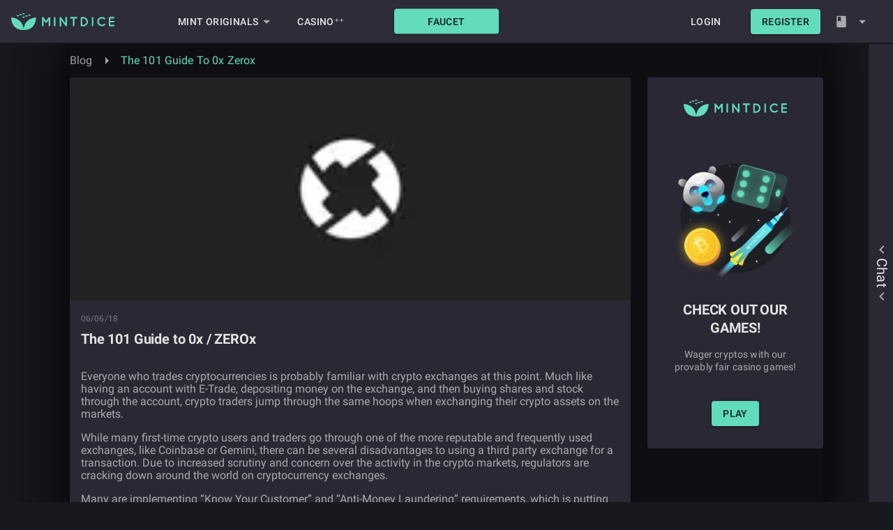

--- FILE ---
content_type: text/html; charset=utf-8
request_url: https://www.mintdice.com/blog/the-101-guide-to-0x-zerox
body_size: 24415
content:
<!DOCTYPE html><html lang="en"><head><meta charSet="utf-8"/><meta name="viewport" content="width=device-width"/><script type="application/ld+json">{"@context":"https://schema.org","@type":"Blog","datePublished":"2018-06-06","description":"0x  is a decentralized exchange protocol with the intent of providing a wide array of Ethereum assets on an open platform for decentralized exchange. Like the Ethereum network, 0x enables participants to build decentralized crypto exchanges using their unique protocol.","mainEntityOfPage":{"@type":"WebPage","@id":"https://www.mintdice.com/blog/the-101-guide-to-0x-zerox"},"headline":"The 101 Guide to 0x / ZEROx","image":["https://mintdice.directus.app/assets/d2f9f247-de66-414d-ae87-029abcb37210"],"dateModified":"2018-06-06","author":{"@type":"Person","name":"MintDice"}}</script><meta property="article:published_time" content="2018-06-06"/><meta property="article:tag" content="0x"/><meta property="article:tag" content="0x Protocol"/><meta property="article:tag" content="Altcoins"/><meta property="article:tag" content="Cryptocurrency"/><meta property="article:tag" content="Decentralized Exchange"/><meta property="article:tag" content="Dex"/><meta property="article:tag" content="Erc20"/><meta property="article:tag" content="Ethereum"/><meta property="article:tag" content="Token"/><meta property="article:tag" content="Tokenization"/><meta property="article:tag" content="Zerox"/><script type="application/ld+json">{"@context":"https://schema.org","@type":"BreadcrumbList","itemListElement":[{"@type":"ListItem","position":1,"item":{"@id":"https://www.mintdice.com/blog","name":"Blog"}},{"@type":"ListItem","position":2,"item":{"@id":"https://www.mintdice.com/blog/the-101-guide-to-0x-zerox","name":"The 101 Guide To 0x Zerox"}}]}</script><title>MintDice Bitcoin Casino 2.0</title><meta name="robots" content="index,follow"/><meta name="description" content="100% Provably Fair Bitcoin and cryptocurrency casino games and games of skill. Play Bitcoin dice, slots, plinko and BitRocket - a unique Bitcoin crash game of skill found only on MintDice. Also invest cryptocurrency in the house bankroll, read our gaming and crypto news blog or just stop by to chat."/><meta property="og:title" content="MintDice Bitcoin Casino 2.0"/><meta property="og:description" content="100% Provably Fair Bitcoin and cryptocurrency casino games and games of skill. Play Bitcoin dice, slots, plinko and BitRocket - a unique Bitcoin crash game of skill found only on MintDice. Also invest cryptocurrency in the house bankroll, read our gaming and crypto news blog or just stop by to chat."/><meta property="og:url" content="https://www.mintdice.com"/><meta property="og:type" content="website"/><meta property="og:image" content="https://mintdice.directus.app/assets/126abdae-813f-453a-95ae-05a68b3e02da?version=1.0.0"/><meta property="og:image:alt" content="Main MintDice Logo"/><meta property="og:locale" content="en_US"/><meta property="og:site_name" content="MintDice"/><link rel="canonical" href="https://www.mintdice.com"/><meta name="next-head-count" content="28"/><link rel="manifest" href="/custom/mintdice-manifest.json"/><link rel="icon" href="/custom/mintdice-favicon.ico"/><link rel="preconnect" href="/roboto.css"/><link href="/roboto.css" rel="stylesheet"/><link rel="preload" href="/_next/static/css/9d88129aff10e84e.css" as="style"/><link rel="stylesheet" href="/_next/static/css/9d88129aff10e84e.css" data-n-g=""/><noscript data-n-css=""></noscript><script defer="" nomodule="" src="/_next/static/chunks/polyfills-c67a75d1b6f99dc8.js"></script><script src="/_next/static/chunks/webpack-31861777df52f9a6.js" defer=""></script><script src="/_next/static/chunks/framework-5fbe9c461b542bed.js" defer=""></script><script src="/_next/static/chunks/main-d6079d7fd72d01d1.js" defer=""></script><script src="/_next/static/chunks/pages/_app-17d03b5ca55a2d24.js" defer=""></script><script src="/_next/static/chunks/9966-9c3a5f4bb694483d.js" defer=""></script><script src="/_next/static/chunks/9379-2cf7e9ece98880ea.js" defer=""></script><script src="/_next/static/chunks/2996-21555daa701ad94d.js" defer=""></script><script src="/_next/static/chunks/4419-f1d6bc786c677c22.js" defer=""></script><script src="/_next/static/chunks/pages/blog/%5B%5B...slugs%5D%5D-476a3c32b1cfaafa.js" defer=""></script><script src="/_next/static/r7fqWs3cBokPgaj4zEJ8u/_buildManifest.js" defer=""></script><script src="/_next/static/r7fqWs3cBokPgaj4zEJ8u/_ssgManifest.js" defer=""></script><style id="jss-server-side">.MuiSvgIcon-root{fill:rgba(255,255,255,0.60);width:1em;height:1em;display:inline-block;font-size:1.5rem;transition:fill .2s cubic-bezier(.4, 0, .2, 1) 0s;flex-shrink:0;-webkit-user-select:none;-moz-user-select:none;user-select:none}.MuiSvgIcon-colorPrimary{color:#63dbbd}.MuiSvgIcon-colorSecondary{color:rgba(255,255,255)}.MuiSvgIcon-colorAction{color:#fff}.MuiSvgIcon-colorError{color:#cf6679}.MuiSvgIcon-colorDisabled{color:rgba(255,255,255,.3)}.MuiSvgIcon-fontSizeInherit{font-size:inherit}.MuiSvgIcon-fontSizeSmall{font-size:1.25rem}.MuiSvgIcon-fontSizeLarge{font-size:2.1875rem}.MuiPaper-root{color:rgba(255,255,255,.87);transition:box-shadow .3s cubic-bezier(.4, 0, .2, 1) 0s;background-color:#3c3b47}.MuiPaper-rounded{border-radius:4px}.MuiPaper-outlined{border:1px solid rgba(255,255,255,.12)}.MuiPaper-elevation0{box-shadow:none}.MuiPaper-elevation1{box-shadow:0 2px 1px -1px rgba(0,0,0,.2),0 1px 1px 0 rgba(0,0,0,.14),0 1px 3px 0 rgba(0,0,0,.12)}.MuiPaper-elevation2{box-shadow:0 3px 1px -2px rgba(0,0,0,.2),0 2px 2px 0 rgba(0,0,0,.14),0 1px 5px 0 rgba(0,0,0,.12)}.MuiPaper-elevation3{box-shadow:0 3px 3px -2px rgba(0,0,0,.2),0 3px 4px 0 rgba(0,0,0,.14),0 1px 8px 0 rgba(0,0,0,.12)}.MuiPaper-elevation4{box-shadow:0 2px 4px -1px rgba(0,0,0,.2),0 4px 5px 0 rgba(0,0,0,.14),0 1px 10px 0 rgba(0,0,0,.12)}.MuiPaper-elevation5{box-shadow:0 3px 5px -1px rgba(0,0,0,.2),0 5px 8px 0 rgba(0,0,0,.14),0 1px 14px 0 rgba(0,0,0,.12)}.MuiPaper-elevation6{box-shadow:0 3px 5px -1px rgba(0,0,0,.2),0 6px 10px 0 rgba(0,0,0,.14),0 1px 18px 0 rgba(0,0,0,.12)}.MuiPaper-elevation7{box-shadow:0 4px 5px -2px rgba(0,0,0,.2),0 7px 10px 1px rgba(0,0,0,.14),0 2px 16px 1px rgba(0,0,0,.12)}.MuiPaper-elevation8{box-shadow:0 5px 5px -3px rgba(0,0,0,.2),0 8px 10px 1px rgba(0,0,0,.14),0 3px 14px 2px rgba(0,0,0,.12)}.MuiPaper-elevation9{box-shadow:0 5px 6px -3px rgba(0,0,0,.2),0 9px 12px 1px rgba(0,0,0,.14),0 3px 16px 2px rgba(0,0,0,.12)}.MuiPaper-elevation10{box-shadow:0 6px 6px -3px rgba(0,0,0,.2),0 10px 14px 1px rgba(0,0,0,.14),0 4px 18px 3px rgba(0,0,0,.12)}.MuiPaper-elevation11{box-shadow:0 6px 7px -4px rgba(0,0,0,.2),0 11px 15px 1px rgba(0,0,0,.14),0 4px 20px 3px rgba(0,0,0,.12)}.MuiPaper-elevation12{box-shadow:0 7px 8px -4px rgba(0,0,0,.2),0 12px 17px 2px rgba(0,0,0,.14),0 5px 22px 4px rgba(0,0,0,.12)}.MuiPaper-elevation13{box-shadow:0 7px 8px -4px rgba(0,0,0,.2),0 13px 19px 2px rgba(0,0,0,.14),0 5px 24px 4px rgba(0,0,0,.12)}.MuiPaper-elevation14{box-shadow:0 7px 9px -4px rgba(0,0,0,.2),0 14px 21px 2px rgba(0,0,0,.14),0 5px 26px 4px rgba(0,0,0,.12)}.MuiPaper-elevation15{box-shadow:0 8px 9px -5px rgba(0,0,0,.2),0 15px 22px 2px rgba(0,0,0,.14),0 6px 28px 5px rgba(0,0,0,.12)}.MuiPaper-elevation16{box-shadow:0 8px 10px -5px rgba(0,0,0,.2),0 16px 24px 2px rgba(0,0,0,.14),0 6px 30px 5px rgba(0,0,0,.12)}.MuiPaper-elevation17{box-shadow:0 8px 11px -5px rgba(0,0,0,.2),0 17px 26px 2px rgba(0,0,0,.14),0 6px 32px 5px rgba(0,0,0,.12)}.MuiPaper-elevation18{box-shadow:0 9px 11px -5px rgba(0,0,0,.2),0 18px 28px 2px rgba(0,0,0,.14),0 7px 34px 6px rgba(0,0,0,.12)}.MuiPaper-elevation19{box-shadow:0 9px 12px -6px rgba(0,0,0,.2),0 19px 29px 2px rgba(0,0,0,.14),0 7px 36px 6px rgba(0,0,0,.12)}.MuiPaper-elevation20{box-shadow:0 10px 13px -6px rgba(0,0,0,.2),0 20px 31px 3px rgba(0,0,0,.14),0 8px 38px 7px rgba(0,0,0,.12)}.MuiPaper-elevation21{box-shadow:0 10px 13px -6px rgba(0,0,0,.2),0 21px 33px 3px rgba(0,0,0,.14),0 8px 40px 7px rgba(0,0,0,.12)}.MuiPaper-elevation22{box-shadow:0 10px 14px -6px rgba(0,0,0,.2),0 22px 35px 3px rgba(0,0,0,.14),0 8px 42px 7px rgba(0,0,0,.12)}.MuiPaper-elevation23{box-shadow:0 11px 14px -7px rgba(0,0,0,.2),0 23px 36px 3px rgba(0,0,0,.14),0 9px 44px 8px rgba(0,0,0,.12)}.MuiPaper-elevation24{box-shadow:0 11px 15px -7px rgba(0,0,0,.2),0 24px 38px 3px rgba(0,0,0,.14),0 9px 46px 8px rgba(0,0,0,.12)}.MuiButtonBase-root{color:inherit;border:0;cursor:pointer;margin:0;display:inline-flex;outline:0;padding:0;position:relative;align-items:center;-webkit-user-select:none;-moz-user-select:none;user-select:none;border-radius:0;vertical-align:middle;-moz-appearance:none;justify-content:center;text-decoration:none;background-color:transparent;-webkit-appearance:none;-webkit-tap-highlight-color:transparent}.MuiButtonBase-root::-moz-focus-inner{border-style:none}.MuiButtonBase-root.Mui-disabled{cursor:default;pointer-events:none}@media print{.MuiButtonBase-root{-webkit-print-color-adjust:exact;color-adjust:exact}}.MuiTypography-root{margin:0}.MuiTypography-body2{font-size:.875rem;font-family:Roboto,Helvetica,Arial,sans-serif;font-weight:400;line-height:1.43;letter-spacing:.01071em}.MuiTypography-body1{font-size:1rem;font-family:Roboto,Helvetica,Arial,sans-serif;font-weight:400;line-height:1.5;letter-spacing:.00938em}.MuiTypography-caption{font-size:.75rem;font-family:Roboto,Helvetica,Arial,sans-serif;font-weight:400;line-height:1.66;letter-spacing:.03333em}.MuiTypography-button{font-size:.875rem;font-family:Roboto,Helvetica,Arial,sans-serif;font-weight:500;line-height:1.75;letter-spacing:.02857em;text-transform:uppercase}.MuiTypography-h1{font-size:20px;font-family:Roboto,Helvetica,Arial,sans-serif;font-weight:300;line-height:1.167;letter-spacing:-.01562em}.MuiTypography-h2{font-size:20px;font-family:Roboto,Helvetica,Arial,sans-serif;font-weight:300;line-height:1.2;letter-spacing:-.00833em}.MuiTypography-h3{font-size:14px;font-family:Roboto,Helvetica,Arial,sans-serif;font-weight:500;line-height:1.167;letter-spacing:0}.MuiTypography-h4{color:rgba(255,255,255,.38);font-size:16px;font-family:Roboto,Helvetica,Arial,sans-serif;font-weight:400;line-height:1.235;letter-spacing:.00735em}.MuiTypography-h5{font-size:1.5rem;font-family:Roboto,Helvetica,Arial,sans-serif;font-weight:400;line-height:1.334;letter-spacing:0}.MuiTypography-h6{font-size:1.25rem;font-family:Roboto,Helvetica,Arial,sans-serif;font-weight:500;line-height:1.6;letter-spacing:.0075em}.MuiTypography-subtitle1{font-size:1rem;font-family:Roboto,Helvetica,Arial,sans-serif;font-weight:400;line-height:1.75;letter-spacing:.00938em}.MuiTypography-subtitle2{font-size:.875rem;font-family:Roboto,Helvetica,Arial,sans-serif;font-weight:500;line-height:1.57;letter-spacing:.00714em}.MuiTypography-overline{font-size:.75rem;font-family:Roboto,Helvetica,Arial,sans-serif;font-weight:400;line-height:2.66;letter-spacing:.08333em;text-transform:uppercase}.MuiTypography-srOnly{width:1px;height:1px;overflow:hidden;position:absolute}.MuiTypography-alignLeft{text-align:left}.MuiTypography-alignCenter{text-align:center}.MuiTypography-alignRight{text-align:right}.MuiTypography-alignJustify{text-align:justify}.MuiTypography-noWrap{overflow:hidden;white-space:nowrap;text-overflow:ellipsis}.MuiTypography-gutterBottom{margin-bottom:.35em}.MuiTypography-paragraph{margin-bottom:16px}.MuiTypography-colorInherit{color:inherit}.MuiTypography-colorPrimary{color:#63dbbd}.MuiTypography-colorSecondary{color:rgba(255,255,255)}.MuiTypography-colorTextPrimary{color:rgba(255,255,255,.87)}.MuiTypography-colorTextSecondary{color:rgba(255,255,255,.6)}.MuiTypography-colorError{color:#cf6679}.MuiTypography-displayInline{display:inline}.MuiTypography-displayBlock{display:block}.MuiBreadcrumbs-ol{margin:0;display:flex;padding:0;flex-wrap:wrap;list-style:none;align-items:center}.MuiBreadcrumbs-separator{display:flex;margin-left:8px;-webkit-user-select:none;-moz-user-select:none;user-select:none;margin-right:8px}.MuiButton-root{color:rgba(255,255,255,.87);medium:[object Object];padding:6px 16px;font-size:.875rem;min-width:64px;box-sizing:border-box;transition:background-color 250ms cubic-bezier(.4, 0, .2, 1) 0s,box-shadow 250ms cubic-bezier(.4, 0, .2, 1) 0s,border 250ms cubic-bezier(.4, 0, .2, 1) 0s;font-family:Roboto,Helvetica,Arial,sans-serif;font-weight:500;line-height:1.75;border-radius:4px;letter-spacing:.02857em;text-transform:uppercase}.MuiButton-root:hover{text-decoration:none;background-color:rgba(255,255,255,.08)}.MuiButton-root.Mui-disabled{color:rgba(255,255,255,.3)}@media (hover:none){.MuiButton-root:hover{background-color:transparent}}.MuiButton-root:hover.Mui-disabled{background-color:transparent}.MuiButton-label{width:100%;display:inherit;align-items:inherit;justify-content:inherit}.MuiButton-text{padding:6px 8px}.MuiButton-textPrimary{color:#63dbbd}.MuiButton-textPrimary:hover{background-color:rgba(99,219,189,.08)}@media (hover:none){.MuiButton-textPrimary:hover{background-color:transparent}}.MuiButton-textSecondary{color:rgba(255,255,255)}.MuiButton-textSecondary:hover{background-color:rgba(255,255,255,.08)}@media (hover:none){.MuiButton-textSecondary:hover{background-color:transparent}}.MuiButton-outlined{border:1px solid rgba(255,255,255,.23);padding:5px 15px}.MuiButton-outlined.Mui-disabled{border:1px solid rgba(255,255,255,.12)}.MuiButton-outlinedPrimary{color:#63dbbd;border:1px solid rgba(99,219,189,.5)}.MuiButton-outlinedPrimary:hover{border:1px solid #63dbbd;background-color:rgba(99,219,189,.08)}@media (hover:none){.MuiButton-outlinedPrimary:hover{background-color:transparent}}.MuiButton-outlinedSecondary{color:rgba(255,255,255);border:1px solid rgba(255,255,255)}.MuiButton-outlinedSecondary:hover{border:1px solid rgba(255,255,255);background-color:rgba(255,255,255,.08)}.MuiButton-outlinedSecondary.Mui-disabled{border:1px solid rgba(255,255,255,.3)}@media (hover:none){.MuiButton-outlinedSecondary:hover{background-color:transparent}}.MuiButton-contained{color:rgba(0,0,0,.87);box-shadow:0 3px 1px -2px rgba(0,0,0,.2),0 2px 2px 0 rgba(0,0,0,.14),0 1px 5px 0 rgba(0,0,0,.12);background-color:#e0e0e0}.MuiButton-contained:hover{box-shadow:0 2px 4px -1px rgba(0,0,0,.2),0 4px 5px 0 rgba(0,0,0,.14),0 1px 10px 0 rgba(0,0,0,.12);background-color:#d5d5d5}.MuiButton-contained.Mui-focusVisible{box-shadow:0 3px 5px -1px rgba(0,0,0,.2),0 6px 10px 0 rgba(0,0,0,.14),0 1px 18px 0 rgba(0,0,0,.12)}.MuiButton-contained:active{box-shadow:0 5px 5px -3px rgba(0,0,0,.2),0 8px 10px 1px rgba(0,0,0,.14),0 3px 14px 2px rgba(0,0,0,.12)}.MuiButton-contained.Mui-disabled{color:rgba(255,255,255,.3);box-shadow:none;background-color:rgba(255,255,255,.12)}@media (hover:none){.MuiButton-contained:hover{box-shadow:0 3px 1px -2px rgba(0,0,0,.2),0 2px 2px 0 rgba(0,0,0,.14),0 1px 5px 0 rgba(0,0,0,.12);background-color:#e0e0e0}}.MuiButton-contained:hover.Mui-disabled{background-color:rgba(255,255,255,.12)}.MuiButton-containedPrimary{color:rgba(0,0,0,.87);background-color:#63dbbd}.MuiButton-containedPrimary:hover{background-color:#459984}@media (hover:none){.MuiButton-containedPrimary:hover{background-color:#63dbbd}}.MuiButton-containedSecondary{color:rgba(0,0,0,.87);background-color:rgba(255,255,255)}.MuiButton-containedSecondary:hover{background-color:rgba(178,178,178)}@media (hover:none){.MuiButton-containedSecondary:hover{background-color:rgba(255,255,255)}}.MuiButton-disableElevation{box-shadow:none}.MuiButton-disableElevation:hover{box-shadow:none}.MuiButton-disableElevation.Mui-focusVisible{box-shadow:none}.MuiButton-disableElevation:active{box-shadow:none}.MuiButton-disableElevation.Mui-disabled{box-shadow:none}.MuiButton-colorInherit{color:inherit;border-color:currentColor}.MuiButton-textSizeSmall{padding:4px 5px;font-size:.8125rem}.MuiButton-textSizeLarge{padding:8px 11px;font-size:.9375rem}.MuiButton-outlinedSizeSmall{padding:3px 9px;font-size:.8125rem}.MuiButton-outlinedSizeLarge{padding:7px 21px;font-size:.9375rem}.MuiButton-containedSizeSmall{padding:4px 10px;font-size:.8125rem}.MuiButton-containedSizeLarge{padding:8px 22px;font-size:.9375rem}.MuiButton-fullWidth{width:100%}.MuiButton-startIcon{display:inherit;margin-left:-4px;margin-right:8px}.MuiButton-startIcon.MuiButton-iconSizeSmall{margin-left:-2px}.MuiButton-endIcon{display:inherit;margin-left:8px;margin-right:-4px}.MuiButton-endIcon.MuiButton-iconSizeSmall{margin-right:-2px}.MuiButton-iconSizeSmall>:first-child{font-size:18px}.MuiButton-iconSizeMedium>:first-child{font-size:20px}.MuiButton-iconSizeLarge>:first-child{font-size:22px}@media print{.MuiDialog-root{position:absolute!important}}.MuiDialog-scrollPaper{display:flex;align-items:center;justify-content:center}.MuiDialog-scrollBody{overflow-x:hidden;overflow-y:auto;text-align:center}.MuiDialog-scrollBody:after{width:0;height:100%;content:"";display:inline-block;vertical-align:middle}.MuiDialog-container{height:100%;outline:0}@media print{.MuiDialog-container{height:auto}}.MuiDialog-paper{margin:32px;position:relative;overflow-y:auto}@media print{.MuiDialog-paper{box-shadow:none;overflow-y:visible}}.MuiDialog-paperScrollPaper{display:flex;max-height:calc(100% - 64px);flex-direction:column}.MuiDialog-paperScrollBody{display:inline-block;text-align:left;vertical-align:middle}.MuiDialog-paperWidthFalse{max-width:calc(100% - 64px)}.MuiDialog-paperWidthXs{max-width:444px}@media (max-width:507.95px){.MuiDialog-paperWidthXs.MuiDialog-paperScrollBody{max-width:calc(100% - 64px)}}.MuiDialog-paperWidthSm{max-width:600px}@media (max-width:663.95px){.MuiDialog-paperWidthSm.MuiDialog-paperScrollBody{max-width:calc(100% - 64px)}}.MuiDialog-paperWidthMd{max-width:1080px}@media (max-width:1143.95px){.MuiDialog-paperWidthMd.MuiDialog-paperScrollBody{max-width:calc(100% - 64px)}}.MuiDialog-paperWidthLg{max-width:1280px}@media (max-width:1343.95px){.MuiDialog-paperWidthLg.MuiDialog-paperScrollBody{max-width:calc(100% - 64px)}}.MuiDialog-paperWidthXl{max-width:1920px}@media (max-width:1983.95px){.MuiDialog-paperWidthXl.MuiDialog-paperScrollBody{max-width:calc(100% - 64px)}}.MuiDialog-paperFullWidth{width:calc(100% - 64px)}.MuiDialog-paperFullScreen{width:100%;height:100%;margin:0;max-width:100%;max-height:none;border-radius:0}.MuiDialog-paperFullScreen.MuiDialog-paperScrollBody{margin:0;max-width:100%}.MuiDivider-root{border:none;height:1px;margin:0;flex-shrink:0;background-color:#000}.MuiDivider-absolute{left:0;width:100%;bottom:0;position:absolute}.MuiDivider-inset{margin-left:72px}.MuiDivider-light{background-color:rgba(255,255,255,.08)}.MuiDivider-middle{margin-left:16px;margin-right:16px}.MuiDivider-vertical{width:1px;height:100%}.MuiDivider-flexItem{height:auto;align-self:stretch}.MuiDrawer-docked{flex:0 0 auto}.MuiDrawer-paper{top:0;flex:1 0 auto;height:100%;display:flex;outline:0;z-index:1200;position:fixed;overflow-y:auto;flex-direction:column;-webkit-overflow-scrolling:touch}.MuiDrawer-paperAnchorLeft{left:0;right:auto}.MuiDrawer-paperAnchorRight{left:auto;right:0}.MuiDrawer-paperAnchorTop{top:0;left:0;right:0;bottom:auto;height:auto;max-height:100%}.MuiDrawer-paperAnchorBottom{top:auto;left:0;right:0;bottom:0;height:auto;max-height:100%}.MuiDrawer-paperAnchorDockedLeft{border-right:1px solid rgba(255,255,255,.12)}.MuiDrawer-paperAnchorDockedTop{border-bottom:1px solid rgba(255,255,255,.12)}.MuiDrawer-paperAnchorDockedRight{border-left:1px solid rgba(255,255,255,.12)}.MuiDrawer-paperAnchorDockedBottom{border-top:1px solid rgba(255,255,255,.12)}.MuiGrid-container{width:100%;display:flex;flex-wrap:wrap;box-sizing:border-box}.MuiGrid-item{margin:0;box-sizing:border-box}.MuiGrid-zeroMinWidth{min-width:0}.MuiGrid-direction-xs-column{flex-direction:column}.MuiGrid-direction-xs-column-reverse{flex-direction:column-reverse}.MuiGrid-direction-xs-row-reverse{flex-direction:row-reverse}.MuiGrid-wrap-xs-nowrap{flex-wrap:nowrap}.MuiGrid-wrap-xs-wrap-reverse{flex-wrap:wrap-reverse}.MuiGrid-align-items-xs-center{align-items:center}.MuiGrid-align-items-xs-flex-start{align-items:flex-start}.MuiGrid-align-items-xs-flex-end{align-items:flex-end}.MuiGrid-align-items-xs-baseline{align-items:baseline}.MuiGrid-align-content-xs-center{align-content:center}.MuiGrid-align-content-xs-flex-start{align-content:flex-start}.MuiGrid-align-content-xs-flex-end{align-content:flex-end}.MuiGrid-align-content-xs-space-between{align-content:space-between}.MuiGrid-align-content-xs-space-around{align-content:space-around}.MuiGrid-justify-content-xs-center{justify-content:center}.MuiGrid-justify-content-xs-flex-end{justify-content:flex-end}.MuiGrid-justify-content-xs-space-between{justify-content:space-between}.MuiGrid-justify-content-xs-space-around{justify-content:space-around}.MuiGrid-justify-content-xs-space-evenly{justify-content:space-evenly}.MuiGrid-spacing-xs-1{width:calc(100% + 8px);margin:-4px}.MuiGrid-spacing-xs-1>.MuiGrid-item{padding:4px}.MuiGrid-spacing-xs-2{width:calc(100% + 16px);margin:-8px}.MuiGrid-spacing-xs-2>.MuiGrid-item{padding:8px}.MuiGrid-spacing-xs-3{width:calc(100% + 24px);margin:-12px}.MuiGrid-spacing-xs-3>.MuiGrid-item{padding:12px}.MuiGrid-spacing-xs-4{width:calc(100% + 32px);margin:-16px}.MuiGrid-spacing-xs-4>.MuiGrid-item{padding:16px}.MuiGrid-spacing-xs-5{width:calc(100% + 40px);margin:-20px}.MuiGrid-spacing-xs-5>.MuiGrid-item{padding:20px}.MuiGrid-spacing-xs-6{width:calc(100% + 48px);margin:-24px}.MuiGrid-spacing-xs-6>.MuiGrid-item{padding:24px}.MuiGrid-spacing-xs-7{width:calc(100% + 56px);margin:-28px}.MuiGrid-spacing-xs-7>.MuiGrid-item{padding:28px}.MuiGrid-spacing-xs-8{width:calc(100% + 64px);margin:-32px}.MuiGrid-spacing-xs-8>.MuiGrid-item{padding:32px}.MuiGrid-spacing-xs-9{width:calc(100% + 72px);margin:-36px}.MuiGrid-spacing-xs-9>.MuiGrid-item{padding:36px}.MuiGrid-spacing-xs-10{width:calc(100% + 80px);margin:-40px}.MuiGrid-spacing-xs-10>.MuiGrid-item{padding:40px}.MuiGrid-grid-xs-auto{flex-grow:0;max-width:none;flex-basis:auto}.MuiGrid-grid-xs-true{flex-grow:1;max-width:100%;flex-basis:0}.MuiGrid-grid-xs-1{flex-grow:0;max-width:8.333333%;flex-basis:8.333333%}.MuiGrid-grid-xs-2{flex-grow:0;max-width:16.666667%;flex-basis:16.666667%}.MuiGrid-grid-xs-3{flex-grow:0;max-width:25%;flex-basis:25%}.MuiGrid-grid-xs-4{flex-grow:0;max-width:33.333333%;flex-basis:33.333333%}.MuiGrid-grid-xs-5{flex-grow:0;max-width:41.666667%;flex-basis:41.666667%}.MuiGrid-grid-xs-6{flex-grow:0;max-width:50%;flex-basis:50%}.MuiGrid-grid-xs-7{flex-grow:0;max-width:58.333333%;flex-basis:58.333333%}.MuiGrid-grid-xs-8{flex-grow:0;max-width:66.666667%;flex-basis:66.666667%}.MuiGrid-grid-xs-9{flex-grow:0;max-width:75%;flex-basis:75%}.MuiGrid-grid-xs-10{flex-grow:0;max-width:83.333333%;flex-basis:83.333333%}.MuiGrid-grid-xs-11{flex-grow:0;max-width:91.666667%;flex-basis:91.666667%}.MuiGrid-grid-xs-12{flex-grow:0;max-width:100%;flex-basis:100%}@media (min-width:600px){.MuiGrid-grid-sm-auto{flex-grow:0;max-width:none;flex-basis:auto}.MuiGrid-grid-sm-true{flex-grow:1;max-width:100%;flex-basis:0}.MuiGrid-grid-sm-1{flex-grow:0;max-width:8.333333%;flex-basis:8.333333%}.MuiGrid-grid-sm-2{flex-grow:0;max-width:16.666667%;flex-basis:16.666667%}.MuiGrid-grid-sm-3{flex-grow:0;max-width:25%;flex-basis:25%}.MuiGrid-grid-sm-4{flex-grow:0;max-width:33.333333%;flex-basis:33.333333%}.MuiGrid-grid-sm-5{flex-grow:0;max-width:41.666667%;flex-basis:41.666667%}.MuiGrid-grid-sm-6{flex-grow:0;max-width:50%;flex-basis:50%}.MuiGrid-grid-sm-7{flex-grow:0;max-width:58.333333%;flex-basis:58.333333%}.MuiGrid-grid-sm-8{flex-grow:0;max-width:66.666667%;flex-basis:66.666667%}.MuiGrid-grid-sm-9{flex-grow:0;max-width:75%;flex-basis:75%}.MuiGrid-grid-sm-10{flex-grow:0;max-width:83.333333%;flex-basis:83.333333%}.MuiGrid-grid-sm-11{flex-grow:0;max-width:91.666667%;flex-basis:91.666667%}.MuiGrid-grid-sm-12{flex-grow:0;max-width:100%;flex-basis:100%}}@media (min-width:1080px){.MuiGrid-grid-md-auto{flex-grow:0;max-width:none;flex-basis:auto}.MuiGrid-grid-md-true{flex-grow:1;max-width:100%;flex-basis:0}.MuiGrid-grid-md-1{flex-grow:0;max-width:8.333333%;flex-basis:8.333333%}.MuiGrid-grid-md-2{flex-grow:0;max-width:16.666667%;flex-basis:16.666667%}.MuiGrid-grid-md-3{flex-grow:0;max-width:25%;flex-basis:25%}.MuiGrid-grid-md-4{flex-grow:0;max-width:33.333333%;flex-basis:33.333333%}.MuiGrid-grid-md-5{flex-grow:0;max-width:41.666667%;flex-basis:41.666667%}.MuiGrid-grid-md-6{flex-grow:0;max-width:50%;flex-basis:50%}.MuiGrid-grid-md-7{flex-grow:0;max-width:58.333333%;flex-basis:58.333333%}.MuiGrid-grid-md-8{flex-grow:0;max-width:66.666667%;flex-basis:66.666667%}.MuiGrid-grid-md-9{flex-grow:0;max-width:75%;flex-basis:75%}.MuiGrid-grid-md-10{flex-grow:0;max-width:83.333333%;flex-basis:83.333333%}.MuiGrid-grid-md-11{flex-grow:0;max-width:91.666667%;flex-basis:91.666667%}.MuiGrid-grid-md-12{flex-grow:0;max-width:100%;flex-basis:100%}}@media (min-width:1280px){.MuiGrid-grid-lg-auto{flex-grow:0;max-width:none;flex-basis:auto}.MuiGrid-grid-lg-true{flex-grow:1;max-width:100%;flex-basis:0}.MuiGrid-grid-lg-1{flex-grow:0;max-width:8.333333%;flex-basis:8.333333%}.MuiGrid-grid-lg-2{flex-grow:0;max-width:16.666667%;flex-basis:16.666667%}.MuiGrid-grid-lg-3{flex-grow:0;max-width:25%;flex-basis:25%}.MuiGrid-grid-lg-4{flex-grow:0;max-width:33.333333%;flex-basis:33.333333%}.MuiGrid-grid-lg-5{flex-grow:0;max-width:41.666667%;flex-basis:41.666667%}.MuiGrid-grid-lg-6{flex-grow:0;max-width:50%;flex-basis:50%}.MuiGrid-grid-lg-7{flex-grow:0;max-width:58.333333%;flex-basis:58.333333%}.MuiGrid-grid-lg-8{flex-grow:0;max-width:66.666667%;flex-basis:66.666667%}.MuiGrid-grid-lg-9{flex-grow:0;max-width:75%;flex-basis:75%}.MuiGrid-grid-lg-10{flex-grow:0;max-width:83.333333%;flex-basis:83.333333%}.MuiGrid-grid-lg-11{flex-grow:0;max-width:91.666667%;flex-basis:91.666667%}.MuiGrid-grid-lg-12{flex-grow:0;max-width:100%;flex-basis:100%}}@media (min-width:1920px){.MuiGrid-grid-xl-auto{flex-grow:0;max-width:none;flex-basis:auto}.MuiGrid-grid-xl-true{flex-grow:1;max-width:100%;flex-basis:0}.MuiGrid-grid-xl-1{flex-grow:0;max-width:8.333333%;flex-basis:8.333333%}.MuiGrid-grid-xl-2{flex-grow:0;max-width:16.666667%;flex-basis:16.666667%}.MuiGrid-grid-xl-3{flex-grow:0;max-width:25%;flex-basis:25%}.MuiGrid-grid-xl-4{flex-grow:0;max-width:33.333333%;flex-basis:33.333333%}.MuiGrid-grid-xl-5{flex-grow:0;max-width:41.666667%;flex-basis:41.666667%}.MuiGrid-grid-xl-6{flex-grow:0;max-width:50%;flex-basis:50%}.MuiGrid-grid-xl-7{flex-grow:0;max-width:58.333333%;flex-basis:58.333333%}.MuiGrid-grid-xl-8{flex-grow:0;max-width:66.666667%;flex-basis:66.666667%}.MuiGrid-grid-xl-9{flex-grow:0;max-width:75%;flex-basis:75%}.MuiGrid-grid-xl-10{flex-grow:0;max-width:83.333333%;flex-basis:83.333333%}.MuiGrid-grid-xl-11{flex-grow:0;max-width:91.666667%;flex-basis:91.666667%}.MuiGrid-grid-xl-12{flex-grow:0;max-width:100%;flex-basis:100%}}.MuiList-root{margin:0;padding:0;position:relative;list-style:none}.MuiList-padding{padding-top:8px;padding-bottom:8px}.MuiList-subheader{padding-top:0}.MuiListItem-root{width:100%;display:flex;position:relative;box-sizing:border-box;text-align:left;align-items:center;padding-top:8px;border-radius:4px;padding-bottom:8px;justify-content:flex-start;text-decoration:none}.MuiListItem-root.Mui-focusVisible{background-color:rgba(255,255,255,.16)}.MuiListItem-root.Mui-selected,.MuiListItem-root.Mui-selected:hover{background-color:rgba(255,255,255,.16)}.MuiListItem-root.Mui-disabled{opacity:.5}.MuiListItem-container{position:relative}.MuiListItem-dense{padding-top:4px;padding-bottom:4px}.MuiListItem-alignItemsFlexStart{align-items:flex-start}.MuiListItem-divider{border-bottom:1px solid rgba(255,255,255,.12);background-clip:padding-box}.MuiListItem-gutters{padding-left:16px;padding-right:16px}.MuiListItem-button{transition:background-color 150ms cubic-bezier(.4, 0, .2, 1) 0s}.MuiListItem-button:hover{text-decoration:none;background-color:rgba(255,255,255,.08)}@media (hover:none){.MuiListItem-button:hover{background-color:transparent}}.MuiListItem-secondaryAction{padding-right:48px}.MuiPopover-paper{outline:0;position:absolute;max-width:calc(100% - 32px);min-width:16px;max-height:calc(100% - 32px);min-height:16px;overflow-x:hidden;overflow-y:auto}.MuiSnackbar-root{left:8px;right:8px;display:flex;z-index:1400;position:fixed;align-items:center;justify-content:center}.MuiSnackbar-anchorOriginTopCenter{top:8px}@media (min-width:600px){.MuiSnackbar-anchorOriginTopCenter{top:24px;left:50%;right:auto;transform:translateX(-50%)}}.MuiSnackbar-anchorOriginBottomCenter{bottom:8px}@media (min-width:600px){.MuiSnackbar-anchorOriginBottomCenter{left:50%;right:auto;bottom:24px;transform:translateX(-50%)}}.MuiSnackbar-anchorOriginTopRight{top:8px;justify-content:flex-end}@media (min-width:600px){.MuiSnackbar-anchorOriginTopRight{top:24px;left:auto;right:24px}}.MuiSnackbar-anchorOriginBottomRight{bottom:8px;justify-content:flex-end}@media (min-width:600px){.MuiSnackbar-anchorOriginBottomRight{left:auto;right:24px;bottom:24px}}.MuiSnackbar-anchorOriginTopLeft{top:8px;justify-content:flex-start}@media (min-width:600px){.MuiSnackbar-anchorOriginTopLeft{top:24px;left:24px;right:auto}}.MuiSnackbar-anchorOriginBottomLeft{bottom:8px;justify-content:flex-start}@media (min-width:600px){.MuiSnackbar-anchorOriginBottomLeft{left:24px;right:auto;bottom:24px}}</style><style data-styled="" data-styled-version="5.3.6">.kMBCGc.kMBCGc{color:rgba(255,255,255,0.38);line-height:1.3;font-family:Roboto;font-size:12px;}/*!sc*/
.gCjbVr.gCjbVr{color:rgba(255,255,255,0.87);line-height:1.3;font-family:Roboto;font-weight:bold;}/*!sc*/
.ejGvtE.ejGvtE{color:rgba(255,255,255,0.12);line-height:1.3;font-family:Roboto;font-size:12px;}/*!sc*/
.kiyfZD.kiyfZD{color:rgba(255,255,255,0.60);line-height:1.3;font-family:Roboto;font-size:14px;}/*!sc*/
.bmyALt.bmyALt{color:rgba(255,255,255,0.87);line-height:1.3;font-family:Roboto;}/*!sc*/
data-styled.g3[id="sc-dfffa75b-0"]{content:"kMBCGc,gCjbVr,ejGvtE,kiyfZD,bmyALt,"}/*!sc*/
.kTqcOU{width:min(1920px,100%);margin:0 auto;}/*!sc*/
.kTqfdH{width:min(1080px,100%);margin:0 auto;}/*!sc*/
data-styled.g8[id="sc-18322947-0"]{content:"kTqcOU,kTqfdH,"}/*!sc*/
.YRCTq.YRCTq{margin-top:16px;white-space:pre-line;}/*!sc*/
data-styled.g12[id="sc-8ca18fb-0"]{content:"YRCTq,"}/*!sc*/
.eFiAvC{padding:0 16px;}/*!sc*/
data-styled.g13[id="sc-c81a9346-0"]{content:"eFiAvC,"}/*!sc*/
.cXcdBM{background:rgba(0,0,0,0.38);margin-top:32px;padding-top:56px;padding-bottom:44px;}/*!sc*/
@media only screen and (min-width:1080px){.cXcdBM{padding-bottom:66px;}}/*!sc*/
@media only screen and (max-width:1079px){.cXcdBM{text-align:center;}.cXcdBM .MuiListItem-root{-webkit-box-pack:center;-webkit-justify-content:center;-ms-flex-pack:center;justify-content:center;}}/*!sc*/
data-styled.g14[id="sc-c81a9346-1"]{content:"cXcdBM,"}/*!sc*/
.gRjGyY{display:-webkit-box;display:-webkit-flex;display:-ms-flexbox;display:flex;-webkit-flex-direction:column;-ms-flex-direction:column;flex-direction:column;-webkit-box-pack:justify;-webkit-justify-content:space-between;-ms-flex-pack:justify;justify-content:space-between;-webkit-align-items:flex-end;-webkit-box-align:flex-end;-ms-flex-align:flex-end;align-items:flex-end;}/*!sc*/
@media only screen and (min-width:1080px){.gRjGyY{-webkit-flex-direction:row;-ms-flex-direction:row;flex-direction:row;}.gRjGyY.gRjGyY p{margin-top:0;}}/*!sc*/
@media only screen and (max-width:1079px){.gRjGyY{-webkit-align-items:center;-webkit-box-align:center;-ms-flex-align:center;align-items:center;}}/*!sc*/
data-styled.g15[id="sc-c81a9346-2"]{content:"gRjGyY,"}/*!sc*/
.biGxDk.biGxDk{margin:16px 0;}/*!sc*/
@media only screen and (min-width:1080px){.biGxDk.biGxDk{margin-bottom:16px;margin-top:25px;}}/*!sc*/
data-styled.g16[id="sc-c81a9346-3"]{content:"biGxDk,"}/*!sc*/
.cstwSh.cstwSh{padding:0 4px;}/*!sc*/
data-styled.g17[id="sc-c81a9346-4"]{content:"cstwSh,"}/*!sc*/
.hQracl{display:-webkit-box;display:-webkit-flex;display:-ms-flexbox;display:flex;fill:rgba(255,255,255,0.60);height:50px;}/*!sc*/
data-styled.g18[id="sc-c81a9346-5"]{content:"hQracl,"}/*!sc*/
.iVascd{display:-webkit-box;display:-webkit-flex;display:-ms-flexbox;display:flex;-webkit-flex-direction:row;-ms-flex-direction:row;flex-direction:row;-webkit-box-pack:center;-webkit-justify-content:center;-ms-flex-pack:center;justify-content:center;margin-top:8px;}/*!sc*/
data-styled.g19[id="sc-c81a9346-6"]{content:"iVascd,"}/*!sc*/
.gNsWvv{z-index:1400 !important;}/*!sc*/
.gNsWvv .MuiDialog-paper{min-height:256px;max-width:400px;position:relative;}/*!sc*/
data-styled.g20[id="sc-b832ccd7-0"]{content:"gNsWvv,"}/*!sc*/
.jGBsfy .MuiDialog-paperFullWidth{margin:0;width:calc(100% - 16px);}/*!sc*/
.jGBsfy .MuiDialogContent-root{padding:8px 0 0 0;display:-webkit-box;display:-webkit-flex;display:-ms-flexbox;display:flex;-webkit-flex-direction:column;-ms-flex-direction:column;flex-direction:column;}/*!sc*/
data-styled.g34[id="sc-a92eff5f-0"]{content:"jGBsfy,"}/*!sc*/
.iFaBXQ{display:-webkit-box;display:-webkit-flex;display:-ms-flexbox;display:flex;-webkit-align-items:center;-webkit-box-align:center;-ms-flex-align:center;align-items:center;}/*!sc*/
data-styled.g49[id="sc-122fab05-0"]{content:"iFaBXQ,"}/*!sc*/
.bFVOfc.bFVOfc{white-space:pre-line;}/*!sc*/
data-styled.g51[id="sc-122fab05-2"]{content:"bFVOfc,"}/*!sc*/
.ieJdlV{display:block;margin:0 auto;max-width:100%;}/*!sc*/
data-styled.g126[id="sc-d2f16a11-0"]{content:"ieJdlV,"}/*!sc*/
.biJTiY.biJTiY{height:inherit;vertical-align:baseline;}/*!sc*/
.cdTKfg.cdTKfg{width:100%;height:inherit;vertical-align:baseline;}/*!sc*/
data-styled.g137[id="sc-a891a503-0"]{content:"biJTiY,cdTKfg,"}/*!sc*/
.bwVEKT{margin-top:16px;margin-bottom:40px;}/*!sc*/
data-styled.g138[id="sc-37bd6195-0"]{content:"bwVEKT,"}/*!sc*/
.hcoYtP{display:-webkit-box;display:-webkit-flex;display:-ms-flexbox;display:flex;-webkit-flex-direction:column;-ms-flex-direction:column;flex-direction:column;-webkit-align-content:center;-ms-flex-line-pack:center;align-content:center;-webkit-box-pack:start;-webkit-justify-content:flex-start;-ms-flex-pack:start;justify-content:flex-start;}/*!sc*/
data-styled.g141[id="sc-839e67b8-0"]{content:"hcoYtP,"}/*!sc*/
.htmGPF.htmGPF{width:initial;text-transform:none;margin-right:8px;color:rgba(255,255,255,0.60);}/*!sc*/
data-styled.g143[id="sc-c068522e-0"]{content:"htmGPF,"}/*!sc*/
.iMxolt{display:-webkit-box;display:-webkit-flex;display:-ms-flexbox;display:flex;position:fixed;z-index:1000;top:0;left:0;right:0;-webkit-box-pack:center;-webkit-justify-content:center;-ms-flex-pack:center;justify-content:center;height:63px;border-bottom:2px solid #18181F;background:#2D2C38;padding:0 16px;}/*!sc*/
data-styled.g145[id="sc-fba66c16-0"]{content:"iMxolt,"}/*!sc*/
.fCkMqz{height:100%;position:relative;-webkit-align-items:center;-webkit-box-align:center;-ms-flex-align:center;align-items:center;display:-webkit-box;display:-webkit-flex;display:-ms-flexbox;display:flex;}/*!sc*/
data-styled.g146[id="sc-fba66c16-1"]{content:"fCkMqz,"}/*!sc*/
.clDKkt .MuiDrawer-paperAnchorLeft{width:85vw;background:#292834;}/*!sc*/
data-styled.g148[id="sc-b6c2b278-0"]{content:"clDKkt,"}/*!sc*/
html{line-height:1.15;-webkit-text-size-adjust:100%;}/*!sc*/
body{margin:0;}/*!sc*/
main{display:block;}/*!sc*/
h1{font-size:2em;margin:0.67em 0;}/*!sc*/
hr{box-sizing:content-box;height:0;overflow:visible;}/*!sc*/
pre{font-family:monospace,monospace;font-size:1em;}/*!sc*/
a{background-color:transparent;}/*!sc*/
abbr[title]{border-bottom:none;-webkit-text-decoration:underline;text-decoration:underline;-webkit-text-decoration:underline dotted;text-decoration:underline dotted;}/*!sc*/
b,strong{font-weight:bolder;}/*!sc*/
code,kbd,samp{font-family:monospace,monospace;font-size:1em;}/*!sc*/
small{font-size:80%;}/*!sc*/
sub,sup{font-size:75%;line-height:0;position:relative;vertical-align:baseline;}/*!sc*/
sub{bottom:-0.25em;}/*!sc*/
sup{top:-0.5em;}/*!sc*/
img{border-style:none;}/*!sc*/
button,input,optgroup,select,textarea{font-family:inherit;font-size:100%;line-height:1.15;margin:0;}/*!sc*/
button,input{overflow:visible;}/*!sc*/
button,select{text-transform:none;}/*!sc*/
button,[type="button"],[type="reset"],[type="submit"]{-webkit-appearance:button;}/*!sc*/
button::-moz-focus-inner,[type="button"]::-moz-focus-inner,[type="reset"]::-moz-focus-inner,[type="submit"]::-moz-focus-inner{border-style:none;padding:0;}/*!sc*/
button:-moz-focusring,[type="button"]:-moz-focusring,[type="reset"]:-moz-focusring,[type="submit"]:-moz-focusring{outline:1px dotted ButtonText;}/*!sc*/
fieldset{padding:0.35em 0.75em 0.625em;}/*!sc*/
legend{box-sizing:border-box;color:inherit;display:table;max-width:100%;padding:0;white-space:normal;}/*!sc*/
progress{vertical-align:baseline;}/*!sc*/
textarea{overflow:auto;}/*!sc*/
[type="checkbox"],[type="radio"]{box-sizing:border-box;padding:0;}/*!sc*/
[type="number"]::-webkit-inner-spin-button,[type="number"]::-webkit-outer-spin-button{height:auto;}/*!sc*/
[type="search"]{-webkit-appearance:textfield;outline-offset:-2px;}/*!sc*/
[type="search"]::-webkit-search-decoration{-webkit-appearance:none;}/*!sc*/
::-webkit-file-upload-button{-webkit-appearance:button;font:inherit;}/*!sc*/
details{display:block;}/*!sc*/
summary{display:list-item;}/*!sc*/
template{display:none;}/*!sc*/
[hidden]{display:none;}/*!sc*/
body{height:100vh;background-color:#18181F;color:rgba(255,255,255,0.60);}/*!sc*/
svg text{-webkit-user-select:none;-moz-user-select:none;-ms-user-select:none;-webkit-user-select:none;-moz-user-select:none;-ms-user-select:none;user-select:none;}/*!sc*/
::-webkit-scrollbar{width:8px;}/*!sc*/
::-webkit-scrollbar-track{box-shadow:inset 0 0 5px #707070;border-radius:10px;}/*!sc*/
::-webkit-scrollbar-thumb{background:#5E5B74;border-radius:10px;}/*!sc*/
::-webkit-scrollbar-thumb:hover{background:#18181F;}/*!sc*/
h1{font-style:normal;font-variant:normal;font-weight:500;font-size:50px;line-height:50px;margin:0;}/*!sc*/
@media only screen and (max-width:1079px){h1{font-size:40px;line-height:35px;}}/*!sc*/
h2{font-style:normal;font-variant:normal;font-weight:500;text-transform:uppercase;margin:0;}/*!sc*/
h3{font-weight:normal;font-size:inherit;}/*!sc*/
#__next{overflow-x:hidden;display:-webkit-box;display:-webkit-flex;display:-ms-flexbox;display:flex;min-height:100vh;-webkit-flex-direction:column;-ms-flex-direction:column;flex-direction:column;-webkit-box-pack:justify;-webkit-justify-content:space-between;-ms-flex-pack:justify;justify-content:space-between;}/*!sc*/
@media only screen and (max-width:1079px){#__next{padding-bottom:56px;}}/*!sc*/
.grecaptcha-badge{visibility:hidden;}/*!sc*/
a{color:rgb(99,219,189);-webkit-text-decoration:none;text-decoration:none;}/*!sc*/
a:hover{cursor:pointer;}/*!sc*/
em{color:#E9457D;font-style:normal;}/*!sc*/
*{box-sizing:border-box;font-family:Roboto;}/*!sc*/
.styled-menu .MuiPaper-root{width:224px;}/*!sc*/
.styled-menu .MuiListItem-root{display:block;}/*!sc*/
.styled-menu-outlined .MuiPaper-root{outline:thin solid rgb(99,219,189,0.68);}/*!sc*/
.originals-menu-item .MuiListItemIcon-root{min-width:unset;margin-right:24px;}/*!sc*/
.not-selectable{-webkit-touch-callout:none;-webkit-user-select:none;-khtml-user-select:none;-moz-user-select:none;-ms-user-select:none;-webkit-user-select:none;-moz-user-select:none;-ms-user-select:none;user-select:none;}/*!sc*/
.no-overflow{overflow:hidden !important;}/*!sc*/
.MintHidden{display:none !important;}/*!sc*/
.flex-row-with-gap{display:-webkit-box;display:-webkit-flex;display:-ms-flexbox;display:flex;-webkit-flex-direction:row;-ms-flex-direction:row;flex-direction:row;gap:8px;}/*!sc*/
.flex-row-with-2-gap{display:-webkit-box;display:-webkit-flex;display:-ms-flexbox;display:flex;-webkit-flex-direction:row;-ms-flex-direction:row;flex-direction:row;gap:16px;}/*!sc*/
.flex-column-with-gap{display:-webkit-box;display:-webkit-flex;display:-ms-flexbox;display:flex;-webkit-flex-direction:column;-ms-flex-direction:column;flex-direction:column;gap:8px;}/*!sc*/
.flex-centered{display:-webkit-box;display:-webkit-flex;display:-ms-flexbox;display:flex;-webkit-box-pack:center;-webkit-justify-content:center;-ms-flex-pack:center;justify-content:center;-webkit-align-items:center;-webkit-box-align:center;-ms-flex-align:center;align-items:center;}/*!sc*/
.flex-column-with-2-gap{display:-webkit-box;display:-webkit-flex;display:-ms-flexbox;display:flex;-webkit-flex-direction:column;-ms-flex-direction:column;flex-direction:column;gap:16px;}/*!sc*/
.hide-scrollbar::-webkit-scrollbar{display:none;}/*!sc*/
.hide-scrollbar{-ms-overflow-style:none;-webkit-scrollbar-width:none;-moz-scrollbar-width:none;-ms-scrollbar-width:none;scrollbar-width:none;}/*!sc*/
.site-background{background-image:url('/casino-games/MD_Background_002.png');background-repeat:round repeat;background-attachment:fixed;}/*!sc*/
.black10-background{background:rgba(0,0,0,0.10);}/*!sc*/
.default-content-background{background:rgba(0,0,0,0.38);box-shadow:0 25px 100px black;-moz-box-shadow:0 25px 100px black;-webkit-box-shadow:0 25px 100px black;}/*!sc*/
.account-content-background{background:#292834;box-shadow:0 25px 100px black;-moz-box-shadow:0 25px 100px black;-webkit-box-shadow:0 25px 100px black;}/*!sc*/
data-styled.g152[id="sc-global-KveZO1"]{content:"sc-global-KveZO1,"}/*!sc*/
.fICVYC{margin-bottom:40px;}/*!sc*/
data-styled.g153[id="sc-6442576d-0"]{content:"fICVYC,"}/*!sc*/
svg.gUXxAQ.gUXxAQ{font-size:18px;}/*!sc*/
data-styled.g154[id="sc-229215fe-0"]{content:"cJAwyz,gUXxAQ,"}/*!sc*/
.iOEPxw.iOEPxw{margin:24px 0;}/*!sc*/
@media only screen and (min-width:1080px){.iOEPxw.iOEPxw{margin-top:0;}}/*!sc*/
data-styled.g155[id="sc-502068fe-0"]{content:"iOEPxw,"}/*!sc*/
.lkUoPm.lkUoPm{padding:0;font-size:14px;color:rgba(255,255,255,0.60);line-height:1.43;}/*!sc*/
data-styled.g156[id="sc-502068fe-1"]{content:"lkUoPm,"}/*!sc*/
.hvRNyi{margin-left:4px;}/*!sc*/
data-styled.g157[id="sc-502068fe-2"]{content:"hvRNyi,"}/*!sc*/
.cczhJM{width:100px;height:50px;border:0px;padding-right:10px;}/*!sc*/
data-styled.g158[id="sc-32c64b65-0"]{content:"cczhJM,"}/*!sc*/
.iCkntD .MuiDialogContent-root{padding-top:0;}/*!sc*/
data-styled.g199[id="sc-58dc66ef-0"]{content:"iCkntD,"}/*!sc*/
.gLKRHh.gLKRHh{max-width:100px;margin-left:32px;color:rgba(255,255,255,0.87);}/*!sc*/
data-styled.g200[id="sc-72a43b62-0"]{content:"gLKRHh,"}/*!sc*/
.gNTfrD.gNTfrD{margin-left:32px;}/*!sc*/
data-styled.g201[id="sc-72a43b62-1"]{content:"gNTfrD,"}/*!sc*/
.dMeGxZ{white-space:nowrap;color:rgba(255,255,255,0.87) !important;}/*!sc*/
.dMeGxZ svg{color:rgba(255,255,255,0.60);fill:rgba(255,255,255,0.60);}/*!sc*/
data-styled.g205[id="sc-d93a6728-1"]{content:"dMeGxZ,"}/*!sc*/
.juEzqR{display:-webkit-box;display:-webkit-flex;display:-ms-flexbox;display:flex;-webkit-box-pack:center;-webkit-justify-content:center;-ms-flex-pack:center;justify-content:center;margin-left:auto;-webkit-align-items:baseline;-webkit-box-align:baseline;-ms-flex-align:baseline;align-items:baseline;}/*!sc*/
.juEzqR svg{vertical-align:sub;}/*!sc*/
data-styled.g206[id="sc-a821ec2e-0"]{content:"juEzqR,"}/*!sc*/
.hIIUJn.hIIUJn{-webkit-align-self:center;-ms-flex-item-align:center;align-self:center;margin-left:16px;}/*!sc*/
data-styled.g207[id="sc-a821ec2e-1"]{content:"hIIUJn,"}/*!sc*/
.iKOJWs{display:-webkit-box;display:-webkit-flex;display:-ms-flexbox;display:flex;-webkit-align-items:center;-webkit-box-align:center;-ms-flex-align:center;align-items:center;-webkit-box-pack:end;-webkit-justify-content:flex-end;-ms-flex-pack:end;justify-content:flex-end;padding:16px 24px;width:calc(min(50vw,960px) - 115px);}/*!sc*/
@media only screen and (min-width:1280px){.iKOJWs{width:calc(min(50vw,960px) - 270px);}}/*!sc*/
@media only screen and (min-width:1920px){.iKOJWs{width:calc(min(50vw,960px) - 257px);}}/*!sc*/
data-styled.g225[id="sc-60d89001-0"]{content:"iKOJWs,"}/*!sc*/
.bMgicw.bMgicw{color:rgba(255,255,255,0.87) !important;white-space:nowrap;margin-left:8px;}/*!sc*/
.bMgicw svg{color:rgba(255,255,255,0.60);fill:rgba(255,255,255,0.60);width:18px;}/*!sc*/
.bMgicw.routeSelected{color:rgba(255,255,255,0.87);border-radius:0;box-shadow:inset 0 -2px 0 rgb(99,219,189);}/*!sc*/
.bMgicw.routeSelected svg > *{color:rgb(99,219,189);fill:rgb(99,219,189);}/*!sc*/
data-styled.g227[id="sc-60d89001-2"]{content:"bMgicw,"}/*!sc*/
.cFkEUi.routeSelected{color:rgba(255,255,255,0.87) !important;border-radius:0;box-shadow:inset 0 -2px 0 rgb(99,219,189);}/*!sc*/
.cFkEUi.routeSelected svg{color:rgb(99,219,189);fill:rgb(99,219,189);}/*!sc*/
data-styled.g228[id="sc-60d89001-3"]{content:"cFkEUi,"}/*!sc*/
@media only screen and (min-width:600px){.qZAZp.qZAZp{width:150px;position:absolute;left:50%;top:50%;-webkit-transform:translate(-50%,-50%);-ms-transform:translate(-50%,-50%);transform:translate(-50%,-50%);}}/*!sc*/
data-styled.g235[id="sc-5e901497-0"]{content:"qZAZp,"}/*!sc*/
@media only screen and (min-width:1080px){.htHEjj{padding-top:4px;}}/*!sc*/
data-styled.g236[id="sc-5e901497-1"]{content:"htHEjj,"}/*!sc*/
.kddrQm{margin-top:16px;}/*!sc*/
.kddrQm img{max-width:100%;height:auto;}/*!sc*/
.kddrQm p,.kddrQm span{font-size:16px;color:rgba(255,255,255,0.60);}/*!sc*/
.kddrQm table{display:block;overflow-x:auto;white-space:nowrap;height:auto;font-size:14px;color:rgba(255,255,255,0.60);margin:24px 0;}/*!sc*/
.kddrQm table strong{font-weight:normal;color:rgba(255,255,255,0.87);}/*!sc*/
.kddrQm table,.kddrQm th,.kddrQm td{border:none;}/*!sc*/
.kddrQm td{padding:16px 24px;}/*!sc*/
.kddrQm tr:nth-child(odd){background:transparent;}/*!sc*/
.kddrQm tr:nth-child(even){background:rgba(255,255,255,0.03);}/*!sc*/
data-styled.g255[id="sc-1bf9a56-0"]{content:"kddrQm,"}/*!sc*/
.ieshjb.ieshjb{background:#292834;}/*!sc*/
data-styled.g256[id="sc-75a7d602-0"]{content:"ieshjb,"}/*!sc*/
.LSVQI.LSVQI{display:-webkit-box;display:-webkit-flex;display:-ms-flexbox;display:flex;-webkit-flex-direction:column;-ms-flex-direction:column;flex-direction:column;-webkit-box-pack:start;-webkit-justify-content:flex-start;-ms-flex-pack:start;justify-content:flex-start;overflow:hidden;}/*!sc*/
@media only screen and (min-width:1080px){}/*!sc*/
.kYfgdq.kYfgdq{display:-webkit-box;display:-webkit-flex;display:-ms-flexbox;display:flex;-webkit-flex-direction:column;-ms-flex-direction:column;flex-direction:column;-webkit-box-pack:start;-webkit-justify-content:flex-start;-ms-flex-pack:start;justify-content:flex-start;overflow:hidden;}/*!sc*/
@media only screen and (min-width:1080px){.kYfgdq.kYfgdq{height:440px;cursor:pointer;}}/*!sc*/
data-styled.g257[id="sc-600f8125-0"]{content:"LSVQI,kYfgdq,"}/*!sc*/
.hlgXQM{position:relative;overflow:'hidden';width:100%;height:230px;}/*!sc*/
@media only screen and (min-width:1080px){.hlgXQM{height:320px;}}/*!sc*/
.itwoEM{position:relative;overflow:'hidden';width:100%;height:194px;}/*!sc*/
@media only screen and (min-width:1080px){.itwoEM{height:194px;}}/*!sc*/
data-styled.g258[id="sc-600f8125-1"]{content:"hlgXQM,itwoEM,"}/*!sc*/
.kllpns{object-fit:cover;}/*!sc*/
data-styled.g259[id="sc-600f8125-2"]{content:"kllpns,"}/*!sc*/
.itQzLQ{margin:16px;-webkit-box-flex:1;-webkit-flex-grow:1;-ms-flex-positive:1;flex-grow:1;display:-webkit-box;display:-webkit-flex;display:-ms-flexbox;display:flex;-webkit-flex-direction:column;-ms-flex-direction:column;flex-direction:column;}/*!sc*/
data-styled.g260[id="sc-600f8125-3"]{content:"itQzLQ,"}/*!sc*/
.jvZRqF.jvZRqF{margin-bottom:4px;}/*!sc*/
data-styled.g261[id="sc-600f8125-4"]{content:"jvZRqF,"}/*!sc*/
.bqvRTt.bqvRTt{display:-webkit-box;-webkit-line-clamp:2;-webkit-box-orient:vertical;overflow:hidden;margin-top:8px;}/*!sc*/
data-styled.g262[id="sc-600f8125-5"]{content:"bqvRTt,"}/*!sc*/
.ktJaAu.ktJaAu{display:-webkit-box;-webkit-line-clamp:3;-webkit-box-orient:vertical;overflow:hidden;}/*!sc*/
data-styled.g263[id="sc-600f8125-6"]{content:"ktJaAu,"}/*!sc*/
.dvvyWR{-webkit-box-flex:1;-webkit-flex-grow:1;-ms-flex-positive:1;flex-grow:1;}/*!sc*/
data-styled.g264[id="sc-600f8125-7"]{content:"dvvyWR,"}/*!sc*/
.kyMLUO.copyhover{border:1px solid rgb(99,219,189);background-color:rgb(99,219,189,0.08);}/*!sc*/
.kyMLUO.kyMLUO{margin-top:32px;border-color:#9A98E8;color:#9A98E8;text-transform:uppercase;-webkit-align-self:flex-end;-ms-flex-item-align:end;align-self:flex-end;padding-left:30px;padding-right:30px;}/*!sc*/
data-styled.g265[id="sc-600f8125-8"]{content:"kyMLUO,"}/*!sc*/
.xNRJi .MuiBreadcrumbs-ol{-webkit-flex-wrap:unset;-ms-flex-wrap:unset;flex-wrap:unset;}/*!sc*/
data-styled.g283[id="sc-afb951e5-0"]{content:"xNRJi,"}/*!sc*/
.gLqiYl.gLqiYl{color:rgba(255,255,255,0.60);}/*!sc*/
.gLqiYl.gLqiYl:hover{color:rgb(99,219,189);}/*!sc*/
.ffMQkw.ffMQkw{color:rgb(99,219,189);}/*!sc*/
.ffMQkw.ffMQkw:hover{color:rgb(99,219,189);}/*!sc*/
data-styled.g284[id="sc-afb951e5-1"]{content:"gLqiYl,ffMQkw,"}/*!sc*/
.vJGFo{padding-top:63px;}/*!sc*/
data-styled.g286[id="sc-6f9ecf67-0"]{content:"vJGFo,"}/*!sc*/
.kmsjCa{position:-webkit-sticky;position:sticky;top:99px;background:#292834;text-align:center;border-radius:4px;padding:32px 24px;}/*!sc*/
data-styled.g288[id="sc-83a49a1-0"]{content:"kmsjCa,"}/*!sc*/
.kXpOiF{margin-top:8px;}/*!sc*/
@media only screen and (min-width:1080px){.kXpOiF{margin-top:0;}}/*!sc*/
data-styled.g289[id="sc-cb3e8305-0"]{content:"kXpOiF,"}/*!sc*/
.iCnxLR{padding:12px 0;}/*!sc*/
data-styled.g290[id="sc-cb3e8305-1"]{content:"iCnxLR,"}/*!sc*/
.gorsIY.gorsIY{margin-bottom:56px;}/*!sc*/
@media only screen and (max-width:1079px){.gorsIY.gorsIY{-webkit-flex-direction:column-reverse;-ms-flex-direction:column-reverse;flex-direction:column-reverse;}}/*!sc*/
data-styled.g291[id="sc-430dd75f-0"]{content:"gorsIY,"}/*!sc*/
.jfibNq.jfibNq{margin-bottom:24px;margin-top:48px;}/*!sc*/
data-styled.g293[id="sc-430dd75f-2"]{content:"jfibNq,"}/*!sc*/
</style></head><body><div id="__next" data-reactroot=""><div class="sc-839e67b8-0 hcoYtP"><header><nav class="sc-fba66c16-0 iMxolt" data-testid="CasinoNavigationBar"><div class="sc-18322947-0 kTqcOU sc-fba66c16-1 fCkMqz"><a aria-label="Main MintDice Logo" data-testid="NavbarLogo" href="/" class="sc-5e901497-1 htHEjj"><svg xmlns="http://www.w3.org/2000/svg" width="30.39" height="21.51"><path d="M14.82 21.5S14.36 6.93 30.4 5.38c0 0 .35 16.6-15.57 16.12z" fill="#63dbbd" fill-rule="evenodd" opacity=".58"></path><path d="M15.57 21.5S16.04 6.93 0 5.38c0 0-.35 16.6 15.57 16.12zM22.83 3.23c-.95 0-1.73-.32-1.73-.71s.78-.72 1.73-.72 1.74.33 1.74.71-.78.72-1.74.72zm-3.8 1.06c-.96 0-1.73-.32-1.73-.71s.77-.72 1.72-.72 1.73.33 1.73.72-.76.71-1.72.71zm-3.46-2.86c-.95 0-1.73-.33-1.73-.71S14.62 0 15.57 0s1.74.33 1.74.72-.79.71-1.74.71zm-3.81 1.09c-.96 0-1.74-.33-1.74-.73s.79-.73 1.74-.73 1.73.33 1.73.73-.78.73-1.73.73zM8.3 3.95c-.96 0-1.73-.33-1.73-.72s.77-.72 1.73-.72 1.72.33 1.72.72-.76.72-1.71.72zm7.27.34c.95 0 1.74.33 1.74.72s-.79.72-1.74.72-1.73-.33-1.73-.72.78-.72 1.73-.72z" fill="#63dbbd" fill-rule="evenodd"></path></svg></a><div class="sc-60d89001-0 iKOJWs"><button class="MuiButtonBase-root MuiButton-root MuiButton-text sc-c068522e-0 htmGPF sc-d93a6728-1 dMeGxZ sc-60d89001-3 cFkEUi MuiButton-textPrimary MuiButton-fullWidth" tabindex="0" type="submit"><span class="MuiButton-label">MINT ORIGINALS<svg class="MuiSvgIcon-root sc-229215fe-0 cJAwyz" focusable="false" viewBox="0 0 24 24" aria-hidden="true"><path d="M7 10l5 5 5-5z"></path></svg></span></button><a href="/casino-games"><button class="MuiButtonBase-root MuiButton-root MuiButton-text sc-c068522e-0 sc-60d89001-2 htmGPF bMgicw MuiButton-textPrimary MuiButton-fullWidth" tabindex="0" type="submit"><span class="MuiButton-label">CASINO⁺⁺</span></button></a></div><button class="MuiButtonBase-root sc-a891a503-0 biJTiY sc-5e901497-0 qZAZp" tabindex="0" type="button"><div class="MuiButtonBase-root MuiButton-root MuiButton-contained MuiButton-containedPrimary MuiButton-fullWidth" tabindex="0" role="button" aria-disabled="false"><span class="MuiButton-label">Faucet</span></div></button><div class="sc-a821ec2e-0 juEzqR"><button class="MuiButtonBase-root MuiButton-root MuiButton-text sc-72a43b62-0 gLKRHh MuiButton-textSecondary MuiButton-fullWidth" tabindex="0" type="submit"><span class="MuiButton-label">Login</span></button><button class="MuiButtonBase-root sc-a891a503-0 biJTiY sc-72a43b62-1 gNTfrD" tabindex="0" type="button"><div class="MuiButtonBase-root MuiButton-root MuiButton-contained MuiButton-containedPrimary MuiButton-fullWidth" tabindex="0" role="button" aria-disabled="false"><span class="MuiButton-label">Register</span></div></button><button class="MuiButtonBase-root MuiButton-root MuiButton-text sc-c068522e-0 htmGPF sc-d93a6728-1 dMeGxZ sc-a821ec2e-1 hIIUJn MuiButton-textPrimary MuiButton-fullWidth" tabindex="0" type="submit" data-testid="ResourcesNavigationButton"><span class="MuiButton-label"><span class="MuiButton-startIcon MuiButton-iconSizeMedium"><svg class="MuiSvgIcon-root sc-229215fe-0 cJAwyz" focusable="false" viewBox="0 0 24 24" aria-hidden="true"><path d="M18 2H6c-1.1 0-2 .9-2 2v16c0 1.1.9 2 2 2h12c1.1 0 2-.9 2-2V4c0-1.1-.9-2-2-2zM6 4h5v8l-2.5-1.5L6 12V4z"></path></svg></span><svg class="MuiSvgIcon-root sc-229215fe-0 cJAwyz" focusable="false" viewBox="0 0 24 24" aria-hidden="true"><path d="M7 10l5 5 5-5z"></path></svg></span></button></div></div></nav></header><div class="site-background"><div class="sc-18322947-0 kTqfdH default-content-background"><div class="sc-6f9ecf67-0 vJGFo"><nav class="MuiTypography-root MuiBreadcrumbs-root sc-afb951e5-0 xNRJi sc-cb3e8305-1 iCnxLR MuiTypography-body1 MuiTypography-colorTextSecondary" aria-label="Breadcrumbs"><ol class="MuiBreadcrumbs-ol"><li class="MuiBreadcrumbs-li"><a href="/blog" class="sc-afb951e5-1 gLqiYl">Blog</a></li><li aria-hidden="true" class="MuiBreadcrumbs-separator"><svg class="MuiSvgIcon-root sc-229215fe-0 cJAwyz" focusable="false" viewBox="0 0 24 24" aria-hidden="true"><path d="M10 17l5-5-5-5v10z"></path></svg></li><li class="MuiBreadcrumbs-li"><a href="/blog/the-101-guide-to-0x-zerox" class="sc-afb951e5-1 ffMQkw">The 101 Guide To 0x Zerox</a></li></ol></nav><div class="MuiGrid-root MuiGrid-container MuiGrid-spacing-xs-3"><div class="MuiGrid-root MuiGrid-item MuiGrid-grid-md-9"><article class="MuiPaper-root sc-75a7d602-0 ieshjb sc-600f8125-0 LSVQI sc-cb3e8305-0 kXpOiF MuiPaper-elevation1 MuiPaper-rounded"><div class="sc-600f8125-1 hlgXQM"><img alt="MintDice Blog Post Image" sizes="(max-width: 768px) 100vw,(max-width: 1080px) 50vw,20vw" srcSet="/_next/image?url=https%3A%2F%2Fmintdice.directus.app%2Fassets%2Fd2f9f247-de66-414d-ae87-029abcb37210&amp;w=256&amp;q=75 256w, /_next/image?url=https%3A%2F%2Fmintdice.directus.app%2Fassets%2Fd2f9f247-de66-414d-ae87-029abcb37210&amp;w=340&amp;q=75 340w, /_next/image?url=https%3A%2F%2Fmintdice.directus.app%2Fassets%2Fd2f9f247-de66-414d-ae87-029abcb37210&amp;w=680&amp;q=75 680w, /_next/image?url=https%3A%2F%2Fmintdice.directus.app%2Fassets%2Fd2f9f247-de66-414d-ae87-029abcb37210&amp;w=750&amp;q=75 750w, /_next/image?url=https%3A%2F%2Fmintdice.directus.app%2Fassets%2Fd2f9f247-de66-414d-ae87-029abcb37210&amp;w=828&amp;q=75 828w, /_next/image?url=https%3A%2F%2Fmintdice.directus.app%2Fassets%2Fd2f9f247-de66-414d-ae87-029abcb37210&amp;w=1080&amp;q=75 1080w, /_next/image?url=https%3A%2F%2Fmintdice.directus.app%2Fassets%2Fd2f9f247-de66-414d-ae87-029abcb37210&amp;w=1200&amp;q=75 1200w, /_next/image?url=https%3A%2F%2Fmintdice.directus.app%2Fassets%2Fd2f9f247-de66-414d-ae87-029abcb37210&amp;w=1440&amp;q=75 1440w, /_next/image?url=https%3A%2F%2Fmintdice.directus.app%2Fassets%2Fd2f9f247-de66-414d-ae87-029abcb37210&amp;w=1920&amp;q=75 1920w" src="/_next/image?url=https%3A%2F%2Fmintdice.directus.app%2Fassets%2Fd2f9f247-de66-414d-ae87-029abcb37210&amp;w=1920&amp;q=75" decoding="async" data-nimg="future-fill" class="sc-600f8125-2 kllpns" loading="lazy" style="position:absolute;height:100%;width:100%;left:0;top:0;right:0;bottom:0;color:transparent"/></div><div class="sc-600f8125-3 itQzLQ"><header><time class="MuiTypography-root sc-dfffa75b-0 sc-600f8125-4 kMBCGc jvZRqF MuiTypography-body1">06/06/18</time><h1 class="MuiTypography-root sc-dfffa75b-0 gCjbVr sc-600f8125-5 bqvRTt MuiTypography-h2">The 101 Guide to 0x / ZEROx</h1></header><div class="sc-1bf9a56-0 kddrQm"><p><span style="font-weight: 400;">Everyone who trades </span><span style="font-weight: 400;">cryptocurrencies</span><span style="font-weight: 400;"> is probably familiar with</span> <span style="font-weight: 400;">crypto exchanges</span><span style="font-weight: 400;"> at this point. Much like having an account with E-Trade, depositing money on the </span><a href="../blog/a-guide-to-cryptocurrency-exchanges"><span style="font-weight: 400;">exchange</span></a><span style="font-weight: 400;">, and then buying shares and stock through the account, crypto traders jump through the same hoops when exchanging their crypto assets on the markets.</span></p>
<p><span style="font-weight: 400;">While many first-time crypto users and traders go through one of the more reputable and frequently used exchanges, like </span><a href="../blog/comparing-exchanges-gdax-vs-coinbase"><span style="font-weight: 400;">Coinbase</span></a><span style="font-weight: 400;"> or Gemini, there can be several disadvantages to using a third party exchange for a transaction. Due to increased scrutiny and concern over the activity in the crypto markets, regulators are cracking down around the world on cryptocurrency exchanges.</span></p>
<p><span style="font-weight: 400;">Many are implementing &ldquo;Know Your Customer&rdquo; and &ldquo;Anti-Money Laundering&rdquo; requirements, which is putting off many of the original cryptocurrency enthusiasts. As a whole group of crypto exchanges are trying to play ball with regulators and bring their operations into the light, there are another group of exchanges further incorporating the decentralized aspect into the crypto exchange.</span></p>
<p><span style="font-weight: 400;">This new group of exchanges are called Decentralized Exchanges and are circumventing a lot of the <a href="https://www.eff.org/deeplinks/2019/02/secs-action-against-decentralized-exchange-raises-constitutional-questions" target="_blank" rel="noopener">regulations</a> being handed down to traditional exchange platforms. They are taking the decentralized nature of blockchain and implementing the model to an exchange platform.</span></p>
<p><span style="font-weight: 400;"><img src="https://mintdice.directus.app/assets/a2ece2a8-9922-45c5-90b3-c14a63d62236" alt="0xzerox2" width="1500" height="1124" /><br /></span></p>
<h2><strong>What is a Decentralized Exchange?</strong></h2>
<p><span style="font-weight: 400;">Let&rsquo;s start here with what we know as a traditional centralized exchange. This is like any exchange that is managed by a third-party to facilitate trades and exchanges between two parties on the network. This usually looks like the centralized party accepting deposits of funds, and hosting order books to match together pairs of buy and sell orders.</span></p>
<p><a href="https://hackernoon.com/understanding-decentralized-exchanges-51b70ed3fe67" target="_blank" rel="noopener"><span style="font-weight: 400;">Decentralized exchanges</span></a><span style="font-weight: 400;"> (DEX) in the cryptocurrency space are a little different. Instead of relying on the third-party to facilitate the exchange, decentralized exchanges remove the single third-party and allow users to trade using a peer-to-peer (P2P) system. It&rsquo;s essentially removing the middleman component of the cryptocurrency exchange.</span></p>
<p><span style="font-weight: 400;">Under the DEX model, users no longer send funds to their exchange-controlled wallet, which is susceptible to hacking and loss of funds. Users aren&rsquo;t subject to</span> <span style="font-weight: 400;">Know Your Customer</span><span style="font-weight: 400;"> requirements and forms. And users don&rsquo;t even have to create an account when using most decentralized exchanges.</span></p>
<p><span style="font-weight: 400;">DEXs allow users to go to the platform and trade, no border restrictions or deposits, no headquarters or corporate jurisdictions to worry about. Decentralized exchanges have been around the crypto landscape since 2015. However, none of the solutions provided the full benefits and capabilities and user experience as traditional exchanges. Many users find DEXs challenging to manage and function,</span><a href="https://www.reddit.com/r/EtherDelta/comments/7ojals/etherdelta_clearly_has_problems/" target="_blank" rel="noopener"> <span style="font-weight: 400;">case in point EtherDelta</span></a><span style="font-weight: 400;">.</span></p>
<p><span style="font-weight: 400;">However, DEX protocols are starting to lay the foundation for a very user-friendly and intuitive DEX infrastructure.</span></p>
<h2><strong>What is 0x?</strong></h2>
<p><a href="https://0xproject.com/" target="_blank" rel="nofollow noopener"><span style="font-weight: 400;">0x</span></a><span style="font-weight: 400;"> (ZRX, and pronounced &lsquo;zero x&rsquo;) is a decentralized exchange protocol with the intent of providing a wide array of Ethereum assets on an open platform for decentralized exchange. Like the Ethereum network, which allows other applications to build on top of their </span><a href="../blog/a-guide-to-blockchain-technology"><span style="font-weight: 400;">blockchain</span></a><span style="font-weight: 400;"> platform, 0x enables participants to build decentralized crypto exchanges using their unique protocol.</span></p>
<p><span style="font-weight: 400;">On top of the primary use case, decentralized applications can also leverage the 0x protocol to build their blockchains application to incorporate the asset exchange or trading capabilities, such as a prediction market.</span></p>
<p><span style="font-weight: 400;">As mentioned,</span><a href="../blog/ethereum-a-comprehensive-guide"> <span style="font-weight: 400;">Ethereum&rsquo;s network</span></a><span style="font-weight: 400;"> is primarily used by companies that wish to create and distribute their standardized tokens on the platform called ERC-20 tokens, and many blockchain companies have gone that route to get an active token economy without having to start from scratch and build their own solution. This makes it a good target market for the 0x protocol as there are hundreds of ERC-20 tokens in the crypto markets and all are potential use cases for 0x.</span></p>
<h2><strong>How does 0x impact decentralized exchanges?</strong></h2>
<p><span style="font-weight: 400;">Many of these tokens are starting to realize the struggles and hurdles that come along with using the Ethereum blockchain network. Because so many tokens are trading actively, network speeds are easily congested, leading to an overall slow and expensive blockchain at this point. There have been many cries from the community to improve and innovate the Ethereum blockchain, and ETH founder</span><a href="../blog/vitalik-buterin-what-you-need-to-know-about-this-blockchain-influencer"> <span style="font-weight: 400;">Vitalik Buterin</span></a><span style="font-weight: 400;"> is working to help with a solution for the scalability issues.</span></p>
<p><span style="font-weight: 400;">These issues make it too expensive to run a decentralized exchange on the Ethereum blockchain, because every time a transaction is posted, canceled, or even modified it costs fees in ETH tokens. 0x protocol reduces this problem by using off-chain order books provided by network participants called &lsquo;relayers&rsquo; that receive 0x tokens as small exchange fees. But the benefit is only having the execution of transactions occur on-chain.</span></p>
<p><span style="font-weight: 400;">So the primary concern for the 0x platform is the relation of the number of decentralized applications using the network and the number of relayers supporting the network. In recent months, a 0x relayer called</span><a href="https://radarrelay.com/" target="_blank" rel="noopener"> <span style="font-weight: 400;">Radar Relay</span></a><span style="font-weight: 400;"> announced that they integrated the 0x protocol with the cryptocurrency hardware wallet Ledger. This gives a quick look at the new possibilities with decentralized exchanges using the 0x protocol. </span></p>
<h2><strong>How does 0x impact cryptocurrency users?</strong></h2>
<p><span style="font-weight: 400;">Users are now able to trade and exchange their crypto assets directly from their hardware wallets, providing a considerable increase in security and convenience over traditionally centralized exchanges. This means that crypto users can keep their coins stored offline in their cold storage wallets for maximum security, and still have the capability to execute a trade sending and receiving crypto straight from their hardware wallet.</span></p>
<p><span style="font-weight: 400;">So basically there is no <a href="https://www.citibank.com/mss/docs/CTS_Risk_Articles_CustodyRisk.pdf" target="_blank" rel="follow noopener">custody risk</a> for users, they don&rsquo;t have to place any trust in the exchange to protect their crypto tokens. Instead, they maintain responsibility and control right up to the point when tokens are exchanged.</span></p>
<p><span style="font-weight: 400;">Cryptocurrency enthusiasts are excited about the potential for decentralized exchanges to enter the market. Many see this as a way to re-incorporate the private and anonymous nature of the blockchain, allowing users to trade coins and tokens without having to subject themselves to the onerous exchange requirements and unnecessary fund transfers in and out of exchange wallets.</span></p>
<h2><strong>Final Thoughts</strong></h2>
<p><span style="font-weight: 400;">This combination of security and convenience makes a compelling case for the 0x protocol in the blockchain world, as it could enable a whole host of other users to enter the space and use crypto assets quickly. During the last boom and bust cycle, the crypto community watched as first-time crypto users were creating Coinbase accounts and wallets, and then those same new users were distraught after the market fell, creating a lack of trust.</span></p>
<p><span style="font-weight: 400;">Protocols and tools like 0x provide for trust to be built into every facet of the cryptocurrency landscape. Specific cryptocurrencies are being developed to provide ultimate decentralization and privacy for users, crypto wallets are being innovated to give users privacy and responsibility for their keys, and now exchanges are incorporating the decentralization aspect.</span></p>
<p><span style="font-weight: 400;">0x separates itself from the pack by providing a protocol for developers to use, rather than requiring a complete product to be built from scratch. 0x itself is an ERC-20 token, so investors and traders can store it on their MyEtherWallet and Exodus wallet. The coin has most of its liquidity on <a href="http://bit.ly/MintDiceBinance" target="_blank" rel="nofollow noopener">Binance</a>, and Exodus users are able to integrate their wallet with Shapeshift to purchase tokens.</span></p></div><span class="MuiTypography-root sc-dfffa75b-0 ejGvtE MuiTypography-body1">0x | 0x protocol | Altcoins | Cryptocurrency | Decentralized exchange | Dex | Erc20 | Ethereum | Token | Tokenization | Zerox</span></div></article><div class="MuiGrid-root sc-430dd75f-0 gorsIY MuiGrid-container"><div class="MuiGrid-root sc-430dd75f-1 hbxHWx MuiGrid-item MuiGrid-grid-xs-12 MuiGrid-grid-md-4"><header class="sc-122fab05-0 iFaBXQ sc-430dd75f-2 jfibNq"><h2 class="MuiTypography-root sc-dfffa75b-0 sc-122fab05-2 gCjbVr bFVOfc MuiTypography-h2">Previous article</h2></header><a href="/blog/startengine-how-to-invest-in-icos-through-equity-crowdfunding"><article><article class="MuiPaper-root sc-75a7d602-0 ieshjb sc-600f8125-0 kYfgdq MuiPaper-elevation1 MuiPaper-rounded"><div class="sc-600f8125-1 itwoEM"><img alt="MintDice Blog Post Image" sizes="(max-width: 768px) 100vw,(max-width: 1080px) 50vw,20vw" srcSet="/_next/image?url=https%3A%2F%2Fmintdice.directus.app%2Fassets%2F75fb58cf-d2a5-48bb-b680-a5e0f6732c99&amp;w=256&amp;q=75 256w, /_next/image?url=https%3A%2F%2Fmintdice.directus.app%2Fassets%2F75fb58cf-d2a5-48bb-b680-a5e0f6732c99&amp;w=340&amp;q=75 340w, /_next/image?url=https%3A%2F%2Fmintdice.directus.app%2Fassets%2F75fb58cf-d2a5-48bb-b680-a5e0f6732c99&amp;w=680&amp;q=75 680w, /_next/image?url=https%3A%2F%2Fmintdice.directus.app%2Fassets%2F75fb58cf-d2a5-48bb-b680-a5e0f6732c99&amp;w=750&amp;q=75 750w, /_next/image?url=https%3A%2F%2Fmintdice.directus.app%2Fassets%2F75fb58cf-d2a5-48bb-b680-a5e0f6732c99&amp;w=828&amp;q=75 828w, /_next/image?url=https%3A%2F%2Fmintdice.directus.app%2Fassets%2F75fb58cf-d2a5-48bb-b680-a5e0f6732c99&amp;w=1080&amp;q=75 1080w, /_next/image?url=https%3A%2F%2Fmintdice.directus.app%2Fassets%2F75fb58cf-d2a5-48bb-b680-a5e0f6732c99&amp;w=1200&amp;q=75 1200w, /_next/image?url=https%3A%2F%2Fmintdice.directus.app%2Fassets%2F75fb58cf-d2a5-48bb-b680-a5e0f6732c99&amp;w=1440&amp;q=75 1440w, /_next/image?url=https%3A%2F%2Fmintdice.directus.app%2Fassets%2F75fb58cf-d2a5-48bb-b680-a5e0f6732c99&amp;w=1920&amp;q=75 1920w" src="/_next/image?url=https%3A%2F%2Fmintdice.directus.app%2Fassets%2F75fb58cf-d2a5-48bb-b680-a5e0f6732c99&amp;w=1920&amp;q=75" decoding="async" data-nimg="future-fill" class="sc-600f8125-2 kllpns" loading="lazy" style="position:absolute;height:100%;width:100%;left:0;top:0;right:0;bottom:0;color:transparent"/></div><div class="sc-600f8125-3 itQzLQ"><header><time class="MuiTypography-root sc-dfffa75b-0 sc-600f8125-4 kMBCGc jvZRqF MuiTypography-body1">06/05/18</time><h2 class="MuiTypography-root sc-dfffa75b-0 gCjbVr sc-600f8125-5 bqvRTt MuiTypography-h2">StartEngine: Invest in ICOs via Equity Crowdfunding</h2></header><p class="MuiTypography-root sc-dfffa75b-0 sc-8ca18fb-0 kiyfZD YRCTq sc-600f8125-6 ktJaAu MuiTypography-body1">StartEngine is a popular platform for companies to host their equity crowdfund investor page and take investment through their backend system. The trend has emerged with the potential for cryptocurrencies to use the equity crowdfunding model to raise funds.</p><div class="sc-600f8125-7 dvvyWR"></div><div class="MuiButtonBase-root MuiButton-root MuiButton-outlined sc-600f8125-8 kyMLUO MuiButton-outlinedPrimary" tabindex="0" role="button" aria-disabled="false"><span class="MuiButton-label">Read</span></div></div></article></article></a></div><div class="MuiGrid-root sc-430dd75f-1 hbxHWx MuiGrid-item MuiGrid-grid-xs-12 MuiGrid-grid-md-4"></div><div class="MuiGrid-root sc-430dd75f-1 hbxHWx MuiGrid-item MuiGrid-grid-xs-12 MuiGrid-grid-md-4"><header class="sc-122fab05-0 iFaBXQ sc-430dd75f-2 jfibNq"><h2 class="MuiTypography-root sc-dfffa75b-0 sc-122fab05-2 gCjbVr bFVOfc MuiTypography-h2 MuiTypography-alignRight">Next article</h2></header><a href="/blog/luxcoin-to-help-increase-corporate-privacy"><article><article class="MuiPaper-root sc-75a7d602-0 ieshjb sc-600f8125-0 kYfgdq MuiPaper-elevation1 MuiPaper-rounded"><div class="sc-600f8125-1 itwoEM"><img alt="MintDice Blog Post Image" sizes="(max-width: 768px) 100vw,(max-width: 1080px) 50vw,20vw" srcSet="/_next/image?url=https%3A%2F%2Fmintdice.directus.app%2Fassets%2F628af2a1-917b-4f31-b277-0bf89eaf5dc1&amp;w=256&amp;q=75 256w, /_next/image?url=https%3A%2F%2Fmintdice.directus.app%2Fassets%2F628af2a1-917b-4f31-b277-0bf89eaf5dc1&amp;w=340&amp;q=75 340w, /_next/image?url=https%3A%2F%2Fmintdice.directus.app%2Fassets%2F628af2a1-917b-4f31-b277-0bf89eaf5dc1&amp;w=680&amp;q=75 680w, /_next/image?url=https%3A%2F%2Fmintdice.directus.app%2Fassets%2F628af2a1-917b-4f31-b277-0bf89eaf5dc1&amp;w=750&amp;q=75 750w, /_next/image?url=https%3A%2F%2Fmintdice.directus.app%2Fassets%2F628af2a1-917b-4f31-b277-0bf89eaf5dc1&amp;w=828&amp;q=75 828w, /_next/image?url=https%3A%2F%2Fmintdice.directus.app%2Fassets%2F628af2a1-917b-4f31-b277-0bf89eaf5dc1&amp;w=1080&amp;q=75 1080w, /_next/image?url=https%3A%2F%2Fmintdice.directus.app%2Fassets%2F628af2a1-917b-4f31-b277-0bf89eaf5dc1&amp;w=1200&amp;q=75 1200w, /_next/image?url=https%3A%2F%2Fmintdice.directus.app%2Fassets%2F628af2a1-917b-4f31-b277-0bf89eaf5dc1&amp;w=1440&amp;q=75 1440w, /_next/image?url=https%3A%2F%2Fmintdice.directus.app%2Fassets%2F628af2a1-917b-4f31-b277-0bf89eaf5dc1&amp;w=1920&amp;q=75 1920w" src="/_next/image?url=https%3A%2F%2Fmintdice.directus.app%2Fassets%2F628af2a1-917b-4f31-b277-0bf89eaf5dc1&amp;w=1920&amp;q=75" decoding="async" data-nimg="future-fill" class="sc-600f8125-2 kllpns" loading="lazy" style="position:absolute;height:100%;width:100%;left:0;top:0;right:0;bottom:0;color:transparent"/></div><div class="sc-600f8125-3 itQzLQ"><header><time class="MuiTypography-root sc-dfffa75b-0 sc-600f8125-4 kMBCGc jvZRqF MuiTypography-body1">06/14/18</time><h2 class="MuiTypography-root sc-dfffa75b-0 gCjbVr sc-600f8125-5 bqvRTt MuiTypography-h2">Luxcore to Help Increase Corporate Privacy</h2></header><p class="MuiTypography-root sc-dfffa75b-0 sc-8ca18fb-0 kiyfZD YRCTq sc-600f8125-6 ktJaAu MuiTypography-body1">LuxCoin is the open source cryptocurrency supporting the blockchain project called Luxcore. Luxcore’s blockchain applications are focused on developing a platform to provide out-of-the-box corporate privacy and security products.</p><div class="sc-600f8125-7 dvvyWR"></div><div class="MuiButtonBase-root MuiButton-root MuiButton-outlined sc-600f8125-8 kyMLUO MuiButton-outlinedPrimary" tabindex="0" role="button" aria-disabled="false"><span class="MuiButton-label">Read</span></div></div></article></article></a></div></div></div><div class="MuiGrid-root MuiGrid-item MuiGrid-grid-md-3"><div class="sc-83a49a1-0 kmsjCa"><svg xmlns="http://www.w3.org/2000/svg" width="147.7" height="24.01" class="sc-6442576d-0 fICVYC"><g fill="#63dbbd"><g data-name="Group 1"><path data-name="Path 1" d="M35.6 6C18.7 7.6 17.8 21.6 17.8 23.7 17.8 21.6 17 7.6 0 6c0 0-.4 18.5 17.8 18C36 24.5 35.6 6 35.6 6z"></path><path data-name="Path 2" d="M21.8 4.8c1.1 0 2-.4 2-.8s-.9-.8-2-.8-2 .4-2 .8.9.8 2 .8z"></path><path data-name="Path 3" d="M26.1 3.6c1.1 0 2-.4 2-.8s-.9-.8-2-.8-2 .4-2 .8.9.8 2 .8z"></path><ellipse data-name="Ellipse 1" cx="2" cy=".8" rx="2" ry=".8" transform="translate(15.8)"></ellipse><ellipse data-name="Ellipse 2" cx="2" cy=".8" rx="2" ry=".8" transform="translate(11.5 1.2)"></ellipse><path data-name="Path 4" d="M9.5 4.4c1.1 0 2-.4 2-.8s-.9-.8-2-.8-2 .4-2 .8.9.8 2 .8z"></path><path data-name="Path 5" d="M17.8 6.4c1.1 0 2-.4 2-.8s-.9-.8-2-.8-2 .4-2 .8.9.8 2 .8z"></path></g><g data-name="Group 2"><path data-name="Path 6" d="M55.8 6.4v11.2a1.1 1.1 0 11-2.2 0V9.7l-2.7 3.7a.97.97 0 01-.9.4 1.8 1.8 0 01-.9-.4l-2.7-3.7v7.9a1.1 1.1 0 11-2.2 0V5.6H46v.1l4 5.3 3.8-5.2v-.1h1.9v.8c0-.2 0-.2.1-.1z"></path><path data-name="Path 7" d="M62.3 18.6a1.11 1.11 0 01-1.1-1.1V6.4a1.1 1.1 0 112.2 0v11.2a1.1 1.1 0 01-1.1 1z"></path><path data-name="Path 8" d="M79.7 17.6v1l-.1.1a.1.1 0 00-.1.1h-1a.1.1 0 01-.1-.1l-.1-.1-6.7-8.7v8a1.1 1.1 0 11-2.2 0V5.6l.1-.1h1.4v.1l6.7 8.7v-8a1.1 1.1 0 112.2 0v11.3z"></path><path data-name="Path 9" d="M94.7 6.4a1.11 1.11 0 01-1.1 1.1h-3v10.1a1.1 1.1 0 11-2.2 0V7.5h-3a1.1 1.1 0 010-2.2h8.1c.7.1 1.2.5 1.2 1.1z"></path><path data-name="Path 10" d="M109.9 12.1a6.7 6.7 0 01-6.7 6.7l-2.7-.1a1.03 1.03 0 01-1-1.1V6.5a1.03 1.03 0 011.1-1h2.7a6.53 6.53 0 016.6 6.6zm-2.1 0a4.57 4.57 0 00-4.6-4.5h-1.7v9l1.7.1a4.65 4.65 0 004.6-4.6z"></path><path data-name="Path 11" d="M116.5 18.6a1.11 1.11 0 01-1.1-1.1V6.4a1.1 1.1 0 112.2 0v11.2a1.18 1.18 0 01-1.1 1z"></path><path data-name="Path 12" d="M129.8 18.6a6.65 6.65 0 010-13.3 6.56 6.56 0 014.4 1.7 1.06 1.06 0 11-1.4 1.6 4.23 4.23 0 00-3-1.2 4.5 4.5 0 000 9 4.3 4.3 0 003.1-1.2 1.06 1.06 0 111.4 1.6 6.44 6.44 0 01-4.5 1.8z"></path><path data-name="Path 13" d="M141.7 13.1v3.5h5a1.03 1.03 0 011 1.1 1 1 0 01-1 1h-6.1a1 1 0 01-1-1V6.4a1.1 1.1 0 011-1.1h6.1a1.03 1.03 0 011 1.1 1.1 1.1 0 01-1 1.1h-5V11h5a1 1 0 010 2h-5z"></path></g></g></svg><img aria-label="Abstract illustration" src="/_next/static/images/Deposit.cea01602edd623dba4078afefa89e1e9.webp" class="sc-d2f16a11-0 ieJdlV"/><div class="sc-37bd6195-0 bwVEKT"><h2 class="MuiTypography-root sc-dfffa75b-0 gCjbVr MuiTypography-h2">Check out our games!</h2><p class="MuiTypography-root sc-dfffa75b-0 sc-8ca18fb-0 kiyfZD YRCTq MuiTypography-body1">Wager cryptos with our provably fair casino games!</p></div><a style="height:100%" href="/game/dice"><button class="MuiButtonBase-root sc-a891a503-0 cdTKfg" tabindex="0" type="button"><div class="MuiButtonBase-root MuiButton-root MuiButton-contained MuiButton-containedPrimary" tabindex="0" role="button" aria-disabled="false"><span class="MuiButton-label">Play</span></div></button></a></div></div></div></div></div></div><div></div><div></div><div></div><div></div><div></div></div><footer data-testid="Footer" style="padding-left:0;padding-right:0" class="sc-c81a9346-1 cXcdBM"><div class="sc-18322947-0 kTqfdH sc-c81a9346-0 eFiAvC"><div class="MuiGrid-root MuiGrid-container MuiGrid-justify-content-xs-space-between"><div class="MuiGrid-root MuiGrid-item MuiGrid-grid-xs-12 MuiGrid-grid-md-2"><svg xmlns="http://www.w3.org/2000/svg" width="147.7" height="24.01" aria-label="MintDice logo"><g fill="#63dbbd"><g data-name="Group 1"><path data-name="Path 1" d="M35.6 6C18.7 7.6 17.8 21.6 17.8 23.7 17.8 21.6 17 7.6 0 6c0 0-.4 18.5 17.8 18C36 24.5 35.6 6 35.6 6z"></path><path data-name="Path 2" d="M21.8 4.8c1.1 0 2-.4 2-.8s-.9-.8-2-.8-2 .4-2 .8.9.8 2 .8z"></path><path data-name="Path 3" d="M26.1 3.6c1.1 0 2-.4 2-.8s-.9-.8-2-.8-2 .4-2 .8.9.8 2 .8z"></path><ellipse data-name="Ellipse 1" cx="2" cy=".8" rx="2" ry=".8" transform="translate(15.8)"></ellipse><ellipse data-name="Ellipse 2" cx="2" cy=".8" rx="2" ry=".8" transform="translate(11.5 1.2)"></ellipse><path data-name="Path 4" d="M9.5 4.4c1.1 0 2-.4 2-.8s-.9-.8-2-.8-2 .4-2 .8.9.8 2 .8z"></path><path data-name="Path 5" d="M17.8 6.4c1.1 0 2-.4 2-.8s-.9-.8-2-.8-2 .4-2 .8.9.8 2 .8z"></path></g><g data-name="Group 2"><path data-name="Path 6" d="M55.8 6.4v11.2a1.1 1.1 0 11-2.2 0V9.7l-2.7 3.7a.97.97 0 01-.9.4 1.8 1.8 0 01-.9-.4l-2.7-3.7v7.9a1.1 1.1 0 11-2.2 0V5.6H46v.1l4 5.3 3.8-5.2v-.1h1.9v.8c0-.2 0-.2.1-.1z"></path><path data-name="Path 7" d="M62.3 18.6a1.11 1.11 0 01-1.1-1.1V6.4a1.1 1.1 0 112.2 0v11.2a1.1 1.1 0 01-1.1 1z"></path><path data-name="Path 8" d="M79.7 17.6v1l-.1.1a.1.1 0 00-.1.1h-1a.1.1 0 01-.1-.1l-.1-.1-6.7-8.7v8a1.1 1.1 0 11-2.2 0V5.6l.1-.1h1.4v.1l6.7 8.7v-8a1.1 1.1 0 112.2 0v11.3z"></path><path data-name="Path 9" d="M94.7 6.4a1.11 1.11 0 01-1.1 1.1h-3v10.1a1.1 1.1 0 11-2.2 0V7.5h-3a1.1 1.1 0 010-2.2h8.1c.7.1 1.2.5 1.2 1.1z"></path><path data-name="Path 10" d="M109.9 12.1a6.7 6.7 0 01-6.7 6.7l-2.7-.1a1.03 1.03 0 01-1-1.1V6.5a1.03 1.03 0 011.1-1h2.7a6.53 6.53 0 016.6 6.6zm-2.1 0a4.57 4.57 0 00-4.6-4.5h-1.7v9l1.7.1a4.65 4.65 0 004.6-4.6z"></path><path data-name="Path 11" d="M116.5 18.6a1.11 1.11 0 01-1.1-1.1V6.4a1.1 1.1 0 112.2 0v11.2a1.18 1.18 0 01-1.1 1z"></path><path data-name="Path 12" d="M129.8 18.6a6.65 6.65 0 010-13.3 6.56 6.56 0 014.4 1.7 1.06 1.06 0 11-1.4 1.6 4.23 4.23 0 00-3-1.2 4.5 4.5 0 000 9 4.3 4.3 0 003.1-1.2 1.06 1.06 0 111.4 1.6 6.44 6.44 0 01-4.5 1.8z"></path><path data-name="Path 13" d="M141.7 13.1v3.5h5a1.03 1.03 0 011 1.1 1 1 0 01-1 1h-6.1a1 1 0 01-1-1V6.4a1.1 1.1 0 011-1.1h6.1a1.03 1.03 0 011 1.1 1.1 1.1 0 01-1 1.1h-5V11h5a1 1 0 010 2h-5z"></path></g></g></svg><p class="MuiTypography-root sc-dfffa75b-0 sc-8ca18fb-0 kiyfZD YRCTq MuiTypography-body1">MintDice is a trademark 
of Prism Sentinel N.V.</p><address><p class="MuiTypography-root sc-dfffa75b-0 sc-8ca18fb-0 kiyfZD YRCTq MuiTypography-body1">17 Chuchubiweg 
Willemstad 
Curaçao</p></address></div><div class="MuiGrid-root MuiGrid-container MuiGrid-item MuiGrid-justify-content-xs-space-between MuiGrid-grid-xs-12 MuiGrid-grid-md-9"><div class="MuiGrid-root sc-c81a9346-4 cstwSh MuiGrid-item MuiGrid-grid-xs-12 MuiGrid-grid-md-2"><nav class="MuiList-root MuiList-padding MuiList-subheader"><h3 class="MuiTypography-root sc-dfffa75b-0 sc-502068fe-0 bmyALt iOEPxw MuiTypography-h3">Provably Fair Casino</h3><a href="/game/dice"><div class="MuiButtonBase-root MuiListItem-root sc-502068fe-1 lkUoPm MuiListItem-gutters MuiListItem-button" tabindex="0" role="button" aria-disabled="false">Dice</div></a><a href="/game/slots"><div class="MuiButtonBase-root MuiListItem-root sc-502068fe-1 lkUoPm MuiListItem-gutters MuiListItem-button" tabindex="0" role="button" aria-disabled="false">Slots</div></a><a href="/game/plinko"><div class="MuiButtonBase-root MuiListItem-root sc-502068fe-1 lkUoPm MuiListItem-gutters MuiListItem-button" tabindex="0" role="button" aria-disabled="false">Plinko</div></a><a href="/casino-games"><div class="MuiButtonBase-root MuiListItem-root sc-502068fe-1 lkUoPm MuiListItem-gutters MuiListItem-button" tabindex="0" role="button" aria-disabled="false">Casino Games Suite (Not Provably Fair)</div></a><div class="MuiButtonBase-root MuiListItem-root sc-502068fe-1 lkUoPm MuiListItem-gutters MuiListItem-button" tabindex="0" role="button" aria-disabled="false">PowerMint Lottery (Coming Soon!)<svg class="MuiSvgIcon-root sc-229215fe-0 sc-502068fe-2 gUXxAQ hvRNyi" focusable="false" viewBox="0 0 24 24" aria-hidden="true" aria-label="Under construction icon"><path d="M22.7 19l-9.1-9.1c.9-2.3.4-5-1.5-6.9-2-2-5-2.4-7.4-1.3L9 6 6 9 1.6 4.7C.4 7.1.9 10.1 2.9 12.1c1.9 1.9 4.6 2.4 6.9 1.5l9.1 9.1c.4.4 1 .4 1.4 0l2.3-2.3c.5-.4.5-1.1.1-1.4z"></path></svg></div></nav></div><div class="MuiGrid-root sc-c81a9346-4 cstwSh MuiGrid-item MuiGrid-grid-xs-12 MuiGrid-grid-md-2"><nav class="MuiList-root MuiList-padding MuiList-subheader"><h3 class="MuiTypography-root sc-dfffa75b-0 sc-502068fe-0 bmyALt iOEPxw MuiTypography-h3">Skill Games</h3><a href="/game/bit-rocket"><div class="MuiButtonBase-root MuiListItem-root sc-502068fe-1 lkUoPm MuiListItem-gutters MuiListItem-button" tabindex="0" role="button" aria-disabled="false">BitRocket</div></a><a target="_blank" rel="noopener" href="https://sportsbook.mintdice.com/"><div class="MuiButtonBase-root MuiListItem-root sc-502068fe-1 lkUoPm MuiListItem-gutters MuiListItem-button" tabindex="0" role="button" aria-disabled="false">SportsBook<svg class="MuiSvgIcon-root sc-229215fe-0 sc-502068fe-2 gUXxAQ hvRNyi" focusable="false" viewBox="0 0 24 24" aria-hidden="true" aria-label="External link icon"><path d="M19 19H5V5h7V3H5c-1.11 0-2 .9-2 2v14c0 1.1.89 2 2 2h14c1.1 0 2-.9 2-2v-7h-2v7zM14 3v2h3.59l-9.83 9.83 1.41 1.41L19 6.41V10h2V3h-7z"></path></svg></div></a><div class="MuiButtonBase-root MuiListItem-root sc-502068fe-1 lkUoPm MuiListItem-gutters MuiListItem-button" tabindex="0" role="button" aria-disabled="false">Pyramid (Coming Soon!)<svg class="MuiSvgIcon-root sc-229215fe-0 sc-502068fe-2 gUXxAQ hvRNyi" focusable="false" viewBox="0 0 24 24" aria-hidden="true" aria-label="Under construction icon"><path d="M22.7 19l-9.1-9.1c.9-2.3.4-5-1.5-6.9-2-2-5-2.4-7.4-1.3L9 6 6 9 1.6 4.7C.4 7.1.9 10.1 2.9 12.1c1.9 1.9 4.6 2.4 6.9 1.5l9.1 9.1c.4.4 1 .4 1.4 0l2.3-2.3c.5-.4.5-1.1.1-1.4z"></path></svg></div><div class="MuiButtonBase-root MuiListItem-root sc-502068fe-1 lkUoPm MuiListItem-gutters MuiListItem-button" tabindex="0" role="button" aria-disabled="false">Castle Royale (Coming Soon!)<svg class="MuiSvgIcon-root sc-229215fe-0 sc-502068fe-2 gUXxAQ hvRNyi" focusable="false" viewBox="0 0 24 24" aria-hidden="true" aria-label="Under construction icon"><path d="M22.7 19l-9.1-9.1c.9-2.3.4-5-1.5-6.9-2-2-5-2.4-7.4-1.3L9 6 6 9 1.6 4.7C.4 7.1.9 10.1 2.9 12.1c1.9 1.9 4.6 2.4 6.9 1.5l9.1 9.1c.4.4 1 .4 1.4 0l2.3-2.3c.5-.4.5-1.1.1-1.4z"></path></svg></div></nav></div><div class="MuiGrid-root sc-c81a9346-4 cstwSh MuiGrid-item MuiGrid-grid-xs-12 MuiGrid-grid-md-2"><nav class="MuiList-root MuiList-padding MuiList-subheader"><h3 class="MuiTypography-root sc-dfffa75b-0 sc-502068fe-0 bmyALt iOEPxw MuiTypography-h3">Account</h3><a href="/balance"><div class="MuiButtonBase-root MuiListItem-root sc-502068fe-1 lkUoPm MuiListItem-gutters MuiListItem-button" tabindex="0" role="button" aria-disabled="false">Deposit</div></a><a href="/balance/withdrawal"><div class="MuiButtonBase-root MuiListItem-root sc-502068fe-1 lkUoPm MuiListItem-gutters MuiListItem-button" tabindex="0" role="button" aria-disabled="false">Withdrawal</div></a><a href="/faq"><div class="MuiButtonBase-root MuiListItem-root sc-502068fe-1 lkUoPm MuiListItem-gutters MuiListItem-button" tabindex="0" role="button" aria-disabled="false">FAQ</div></a><a href="/casino"><div class="MuiButtonBase-root MuiListItem-root sc-502068fe-1 lkUoPm MuiListItem-gutters MuiListItem-button" tabindex="0" role="button" aria-disabled="false">Provably Fair</div></a><a href="/user/affiliate"><div class="MuiButtonBase-root MuiListItem-root sc-502068fe-1 lkUoPm MuiListItem-gutters MuiListItem-button" tabindex="0" role="button" aria-disabled="false">Affiliate</div></a><a href="/balance/investment"><div class="MuiButtonBase-root MuiListItem-root sc-502068fe-1 lkUoPm MuiListItem-gutters MuiListItem-button" tabindex="0" role="button" aria-disabled="false">Investment</div></a><a href="/article/responsible-gaming"><div class="MuiButtonBase-root MuiListItem-root sc-502068fe-1 lkUoPm MuiListItem-gutters MuiListItem-button" tabindex="0" role="button" aria-disabled="false">Problem Gambling</div></a><a href="/faq/contact-us#need-technical-support"><div class="MuiButtonBase-root MuiListItem-root sc-502068fe-1 lkUoPm MuiListItem-gutters MuiListItem-button" tabindex="0" role="button" aria-disabled="false">Contact Us</div></a></nav></div><div class="MuiGrid-root sc-c81a9346-4 cstwSh MuiGrid-item MuiGrid-grid-xs-12 MuiGrid-grid-md-2"><nav class="MuiList-root MuiList-padding MuiList-subheader"><h3 class="MuiTypography-root sc-dfffa75b-0 sc-502068fe-0 bmyALt iOEPxw MuiTypography-h3">Legal</h3><a href="/article/terms-of-service"><div class="MuiButtonBase-root MuiListItem-root sc-502068fe-1 lkUoPm MuiListItem-gutters MuiListItem-button" tabindex="0" role="button" aria-disabled="false">Terms Of Service</div></a><a href="/article/anti-money-laundering-know-your-customer-policy"><div class="MuiButtonBase-root MuiListItem-root sc-502068fe-1 lkUoPm MuiListItem-gutters MuiListItem-button" tabindex="0" role="button" aria-disabled="false">AML &amp; KYC</div></a><a href="/article/end-user-license-agreement-privacy-policy"><div class="MuiButtonBase-root MuiListItem-root sc-502068fe-1 lkUoPm MuiListItem-gutters MuiListItem-button" tabindex="0" role="button" aria-disabled="false">Privacy Policy</div></a><a href="/article/player-complaints-policy"><div class="MuiButtonBase-root MuiListItem-root sc-502068fe-1 lkUoPm MuiListItem-gutters MuiListItem-button" tabindex="0" role="button" aria-disabled="false">Player Complaints</div></a><a target="_blank" rel="noopener" href="https://licensing.gaming-curacao.com/getcode/?lh=493bf3c08a478ef4e866448d5cac1a4b"><div class="MuiButtonBase-root MuiListItem-root sc-502068fe-1 lkUoPm MuiListItem-gutters MuiListItem-button" tabindex="0" role="button" aria-disabled="false">Gaming License<svg class="MuiSvgIcon-root sc-229215fe-0 sc-502068fe-2 gUXxAQ hvRNyi" focusable="false" viewBox="0 0 24 24" aria-hidden="true" aria-label="External link icon"><path d="M19 19H5V5h7V3H5c-1.11 0-2 .9-2 2v14c0 1.1.89 2 2 2h14c1.1 0 2-.9 2-2v-7h-2v7zM14 3v2h3.59l-9.83 9.83 1.41 1.41L19 6.41V10h2V3h-7z"></path></svg></div></a><a target="_blank" rel="noopener" href="https://jsfiddle.net/MintDice/hz7x6r42/"><div class="MuiButtonBase-root MuiListItem-root sc-502068fe-1 lkUoPm MuiListItem-gutters MuiListItem-button" tabindex="0" role="button" aria-disabled="false">Open Source RNG Verifier<svg class="MuiSvgIcon-root sc-229215fe-0 sc-502068fe-2 gUXxAQ hvRNyi" focusable="false" viewBox="0 0 24 24" aria-hidden="true" aria-label="External link icon"><path d="M19 19H5V5h7V3H5c-1.11 0-2 .9-2 2v14c0 1.1.89 2 2 2h14c1.1 0 2-.9 2-2v-7h-2v7zM14 3v2h3.59l-9.83 9.83 1.41 1.41L19 6.41V10h2V3h-7z"></path></svg></div></a><a href="/article/responsible-gaming"><div class="MuiButtonBase-root MuiListItem-root sc-502068fe-1 lkUoPm MuiListItem-gutters MuiListItem-button" tabindex="0" role="button" aria-disabled="false">Responsible Gaming</div></a></nav></div><div class="MuiGrid-root sc-c81a9346-4 cstwSh MuiGrid-item MuiGrid-grid-xs-12 MuiGrid-grid-md-2"><nav class="MuiList-root MuiList-padding MuiList-subheader"><h3 class="MuiTypography-root sc-dfffa75b-0 sc-502068fe-0 bmyALt iOEPxw MuiTypography-h3">Socials</h3><a href="/blog"><div class="MuiButtonBase-root MuiListItem-root sc-502068fe-1 lkUoPm MuiListItem-gutters MuiListItem-button" tabindex="0" role="button" aria-disabled="false">Blog</div></a><a target="_blank" rel="noopener" href="https://bitcointalk.org/index.php?topic=5152050.0"><div class="MuiButtonBase-root MuiListItem-root sc-502068fe-1 lkUoPm MuiListItem-gutters MuiListItem-button" tabindex="0" role="button" aria-disabled="false">BitcoinTalk<svg class="MuiSvgIcon-root sc-229215fe-0 sc-502068fe-2 gUXxAQ hvRNyi" focusable="false" viewBox="0 0 24 24" aria-hidden="true" aria-label="External link icon"><path d="M19 19H5V5h7V3H5c-1.11 0-2 .9-2 2v14c0 1.1.89 2 2 2h14c1.1 0 2-.9 2-2v-7h-2v7zM14 3v2h3.59l-9.83 9.83 1.41 1.41L19 6.41V10h2V3h-7z"></path></svg></div></a><a target="_blank" rel="noopener" href="https://www.instagram.com/mintdice/"><div class="MuiButtonBase-root MuiListItem-root sc-502068fe-1 lkUoPm MuiListItem-gutters MuiListItem-button" tabindex="0" role="button" aria-disabled="false">Instagram<svg class="MuiSvgIcon-root sc-229215fe-0 sc-502068fe-2 gUXxAQ hvRNyi" focusable="false" viewBox="0 0 24 24" aria-hidden="true" aria-label="External link icon"><path d="M19 19H5V5h7V3H5c-1.11 0-2 .9-2 2v14c0 1.1.89 2 2 2h14c1.1 0 2-.9 2-2v-7h-2v7zM14 3v2h3.59l-9.83 9.83 1.41 1.41L19 6.41V10h2V3h-7z"></path></svg></div></a><a target="_blank" rel="noopener" href="https://twitter.com/MintDice"><div class="MuiButtonBase-root MuiListItem-root sc-502068fe-1 lkUoPm MuiListItem-gutters MuiListItem-button" tabindex="0" role="button" aria-disabled="false">Twitter<svg class="MuiSvgIcon-root sc-229215fe-0 sc-502068fe-2 gUXxAQ hvRNyi" focusable="false" viewBox="0 0 24 24" aria-hidden="true" aria-label="External link icon"><path d="M19 19H5V5h7V3H5c-1.11 0-2 .9-2 2v14c0 1.1.89 2 2 2h14c1.1 0 2-.9 2-2v-7h-2v7zM14 3v2h3.59l-9.83 9.83 1.41 1.41L19 6.41V10h2V3h-7z"></path></svg></div></a><a target="_blank" rel="noopener" href="https://www.facebook.com/MintDiceOnline/"><div class="MuiButtonBase-root MuiListItem-root sc-502068fe-1 lkUoPm MuiListItem-gutters MuiListItem-button" tabindex="0" role="button" aria-disabled="false">Facebook<svg class="MuiSvgIcon-root sc-229215fe-0 sc-502068fe-2 gUXxAQ hvRNyi" focusable="false" viewBox="0 0 24 24" aria-hidden="true" aria-label="External link icon"><path d="M19 19H5V5h7V3H5c-1.11 0-2 .9-2 2v14c0 1.1.89 2 2 2h14c1.1 0 2-.9 2-2v-7h-2v7zM14 3v2h3.59l-9.83 9.83 1.41 1.41L19 6.41V10h2V3h-7z"></path></svg></div></a></nav></div></div></div><hr class="MuiDivider-root sc-c81a9346-3 biGxDk"/><div class="sc-c81a9346-2 gRjGyY"><p class="MuiTypography-root sc-dfffa75b-0 sc-8ca18fb-0 kiyfZD YRCTq MuiTypography-body1">Registered Business Number: 146440 (0)</p><p class="MuiTypography-root sc-dfffa75b-0 sc-8ca18fb-0 kiyfZD YRCTq MuiTypography-body1">License Number: GLH-OCCHKTW0705282018</p><div class="sc-c81a9346-6 iVascd"><a href="https://cert.gcb.cw/certificate?id=[base64]"><img alt="" sizes="(max-width: 768px) 100vw,(max-width: 1080px) 70vw,20vw" srcSet="/_next/image?url=%2F_next%2Fstatic%2Fimages%2Fcuracaolicense.834f7c61af3a8e09dd74e425ff501ca2.webp&amp;w=256&amp;q=75 256w, /_next/image?url=%2F_next%2Fstatic%2Fimages%2Fcuracaolicense.834f7c61af3a8e09dd74e425ff501ca2.webp&amp;w=340&amp;q=75 340w, /_next/image?url=%2F_next%2Fstatic%2Fimages%2Fcuracaolicense.834f7c61af3a8e09dd74e425ff501ca2.webp&amp;w=680&amp;q=75 680w, /_next/image?url=%2F_next%2Fstatic%2Fimages%2Fcuracaolicense.834f7c61af3a8e09dd74e425ff501ca2.webp&amp;w=750&amp;q=75 750w, /_next/image?url=%2F_next%2Fstatic%2Fimages%2Fcuracaolicense.834f7c61af3a8e09dd74e425ff501ca2.webp&amp;w=828&amp;q=75 828w, /_next/image?url=%2F_next%2Fstatic%2Fimages%2Fcuracaolicense.834f7c61af3a8e09dd74e425ff501ca2.webp&amp;w=1080&amp;q=75 1080w, /_next/image?url=%2F_next%2Fstatic%2Fimages%2Fcuracaolicense.834f7c61af3a8e09dd74e425ff501ca2.webp&amp;w=1200&amp;q=75 1200w, /_next/image?url=%2F_next%2Fstatic%2Fimages%2Fcuracaolicense.834f7c61af3a8e09dd74e425ff501ca2.webp&amp;w=1440&amp;q=75 1440w, /_next/image?url=%2F_next%2Fstatic%2Fimages%2Fcuracaolicense.834f7c61af3a8e09dd74e425ff501ca2.webp&amp;w=1920&amp;q=75 1920w" src="/_next/image?url=%2F_next%2Fstatic%2Fimages%2Fcuracaolicense.834f7c61af3a8e09dd74e425ff501ca2.webp&amp;w=1920&amp;q=75" width="88" height="50" decoding="async" data-nimg="future" class="sc-32c64b65-0 cczhJM" loading="lazy" style="color:transparent"/></a><svg xmlns="http://www.w3.org/2000/svg" shape-rendering="geometricPrecision" text-rendering="geometricPrecision" image-rendering="optimizeQuality" fill-rule="evenodd" clip-rule="evenodd" viewBox="0 0 512 512" alt="MintDice 18+ icon" aria-label="MintDice only allows players over 18 years of age" class="sc-c81a9346-5 hQracl"><g fill-rule="nonzero"><path fill="#EB0100" d="M256 0c43.4 0 84.28 10.82 120.1 29.88-16.68 10.8-27.45 21.04-36 35.85A207.29 207.29 0 00256 48.02a207.38 207.38 0 00-147.07 60.91C71.31 146.56 48.02 198.56 48.02 256s23.29 109.44 60.91 147.07c37.63 37.62 89.63 60.91 147.07 60.91s109.44-23.29 147.07-60.91A207.38 207.38 0 00463.98 256c0-16.73-1.98-32.99-5.71-48.57 14.97-8.37 26.3-23.98 39.12-36.88A255.63 255.63 0 01512 256a255.18 255.18 0 01-74.99 181.01A255.18 255.18 0 01256 512a255.22 255.22 0 01-181.02-74.99A255.21 255.21 0 010 256 255.26 255.26 0 0174.98 74.98 255.26 255.26 0 01256 0z"></path><path d="M230.71 338.25H137.6c-2.66 0-4.59-.63-5.79-1.88-1.19-1.26-1.79-3.28-1.79-6.08v-26.77c0-2.8.6-4.83 1.79-6.08 1.2-1.26 3.13-1.88 5.79-1.88h23.6v-73.88h-19.38c-2.67 0-4.6-.62-5.8-1.87-1.19-1.26-1.79-3.29-1.79-6.09v-26.76c0-2.81.6-4.83 1.79-6.09 1.2-1.25 3.13-1.87 5.8-1.87h61.08c2.67 0 4.6.62 5.8 1.87 1.19 1.26 1.78 3.28 1.78 6.09v108.6h20.23c2.66 0 4.59.62 5.78 1.88 1.2 1.25 1.8 3.28 1.8 6.08v26.77c0 2.8-.6 4.82-1.8 6.08-1.19 1.25-3.12 1.88-5.78 1.88zM412.36 51.79h23.85a8.86 8.86 0 018.83 8.84V93h32.38a8.86 8.86 0 018.83 8.84v23.85a8.86 8.86 0 01-8.83 8.84h-32.38v32.37a8.85 8.85 0 01-8.83 8.84h-23.85a8.86 8.86 0 01-8.84-8.84v-32.37h-32.38a8.87 8.87 0 01-8.84-8.84v-23.85a8.87 8.87 0 018.84-8.84h32.38V60.63a8.87 8.87 0 018.84-8.84zm-31.22 229.83v21.46c0 5.74-1.02 10.99-3.05 15.7-2.03 4.72-5.52 8.78-10.43 12.16-4.91 3.4-11.55 6.02-19.9 7.86-8.35 1.84-18.85 2.76-31.49 2.76-12.64 0-23.18-.92-31.59-2.76-8.43-1.84-15.1-4.46-20.01-7.86-4.92-3.38-8.4-7.44-10.43-12.16a39.3 39.3 0 01-3.05-15.7v-21.46c0-10.32 2.14-18.29 6.42-23.89 4.28-5.59 9.59-9.06 15.9-10.39-4.63-2.07-7.86-5.16-9.68-9.29-1.83-4.13-2.75-10.44-2.75-16.04v-12.83c0-5.46.92-10.33 2.75-14.59 1.81-4.28 4.85-7.94 9.04-10.96 4.22-3.01 9.92-5.35 17.07-6.96 7.16-1.62 16.01-2.44 26.54-2.44 10.53 0 19.35.82 26.44 2.44 7.08 1.61 12.71 3.95 16.85 6.96a25.48 25.48 0 018.84 10.96 38.22 38.22 0 012.63 14.59v12.83c0 5.58-.9 11.91-2.73 16.04-1.83 4.13-5.06 7.22-9.69 9.29 6.32 1.33 11.62 4.8 15.9 10.39 4.29 5.6 6.42 13.58 6.42 23.89zm-79.52-49.54c0 2.29.73 4.31 2.21 5.86 1.47 1.55 6.54 2.32 12.44 2.32 6.04 0 11.12-.79 12.44-2.32 1.31-1.53 2-3.5 2-5.86v-12.62a8.4 8.4 0 00-2-5.64c-1.34-1.55-6.4-2.33-12.44-2.33-5.9 0-10.97.78-12.44 2.33a7.9 7.9 0 00-2.21 5.64v12.62zm-5.27 62.59c0 2.31 1.21 4.33 3.58 5.86 2.38 1.54 8.76 2.33 16.34 2.33s13.92-.79 16.23-2.33c2.3-1.53 3.47-3.5 3.47-5.86V281.5c0-2.21-1.16-4.09-3.47-5.64-2.32-1.54-8.65-2.32-16.23-2.32s-13.96.78-16.34 2.32c-2.39 1.55-3.58 3.46-3.58 5.64v13.17z"></path></g></svg></div></div></div></footer></div><script id="__NEXT_DATA__" type="application/json">{"props":{"pageProps":{"baseSeo":{"firstItemWithTitleIndex":1,"pageTitle":"MintDice Bitcoin Casino 2.0","pageDescription":"100% Provably Fair Bitcoin and cryptocurrency casino games and games of skill. Play Bitcoin dice, slots, plinko and BitRocket - a unique Bitcoin crash game of skill found only on MintDice. Also invest cryptocurrency in the house bankroll, read our gaming and crypto news blog or just stop by to chat.","items":[{"title":"Welcome To MintDice - The Leading Bitcoin Casino","index":0,"slides":[{"paragraph":"MintDice exclusively offers 100% Provably Fair casino and skill games with the lowest house edge in the industry. This means that you don't have to trust MintDice for quality results, just math, as it should be.\n\nSimply put, this means that by playing on MintDice you will have the most chances to take yourself to cryptocurrency riches. Join the MintDice Bitcoin community today! 🚀🚀","buttonText":"Deposit Now","buttonUrl":"/balance","title":"Win More With MintDice","imageUrl":"https://mintdice.directus.app/assets/219ac8a0-0606-4fe0-a9e6-2ca3d3f1871b"},{"paragraph":"Bet cryptocurrency on the outcome of a rocket launch! How high do you think the rocket ship will go? Test your wits in this engaging Bitcoin game of skill and be the last player to exit before the rocket explodes! 🚀🚀","buttonText":"Play BitRocket","buttonUrl":"/game/bitrocket","title":"BitRocket: The Bitcoin Crash Game","imageUrl":"https://mintdice.directus.app/assets/31b1e4f2-7499-4677-a85f-24ce97ed3495"},{"paragraph":"MintDice's Bitcoin Sports is coming soon!\n\nHave a passion for sports? Want to win Bitcoin by betting on your favorite teams? Check out the MintDice Sports Book today and get started betting sports online! ⚽🏈🎾","buttonText":"Bet On Sports (Coming Soon!)","buttonUrl":"","title":"Bitcoin Sports Betting","imageUrl":"https://mintdice.directus.app/assets/b323e1e4-c82f-4b7b-a0c5-861c9a5ff886"},{"paragraph":"Ready to bet Bitcoin on some dice rolls? Head over to the Bitcoin Dice game and try your luck. Win up to 9,900x on a single roll or take up to a 98% chance to win. Bet on Hi or Lo. With Crypto Dice on MintDice, destiny is entirely in your hands. 🎲🎲","buttonText":"Roll Dice Now","buttonUrl":"/game/dice","title":"Bitcoin Dice","imageUrl":"https://mintdice.directus.app/assets/9f0ec82b-38e9-4d8e-be55-c94f5d6a163f"},{"paragraph":"Are you wondering how you make money with Bitcoin? By investing it of course! MintDice offers the unique opportunity for players to invest in the casino's house bankroll. Read the free Investing Guide by MIntDice or simply click below to get started. 📈📈","buttonText":"Invest Now","buttonUrl":"/investment","title":"Invest Bitcoin","imageUrl":"https://mintdice.directus.app/assets/6f689952-e04f-4ac2-8fab-6e8ab2a3ca30"},{"paragraph":"Are you wondering how to earn free Bitcoin? Want to test out the Provably Fair games on MintDice before you deposit crypto? Visit the MintDice Free Bitcoin Faucet now and claim real cryptocurrency or play money! Everyone who visits and plays on MintDice receives a small amount of free Bitcoin. 💰💰","buttonText":"Claim Free Bitcoin","buttonUrl":"/faucet","title":"Play For Free On MintDice","imageUrl":"https://mintdice.directus.app/assets/c35fafa2-400d-45f1-8182-635c83b8b3e4"},{"paragraph":"Have you ever wondered how Bitcoin is mined? Do you want to learn how to invest in Bitcoin? Read about all of this and more by keeping up to date with the MintDice Cryptocurrency Blog! 📖📖","buttonText":"Learn About Crypto","buttonUrl":"/blog","title":"Learn About Bitcoin \u0026 Cryptocurrency","imageUrl":"https://mintdice.directus.app/assets/4e52bc6e-3302-444a-8e97-2502d384fbe3"}],"type":1},{"index":1,"type":3},{"index":3,"type":5},{"title":"Deposit \u0026 Win Today!","paragraph":"Here at MintDice we offer some of the lowest house edges of any online cryptocurrency casino and only use 100% Provably Fair technology for our games. \n\nThis means when you play with us, you have the best chances to come out ahead and to maybe even double your money. And you can enjoy your winnings immediately, thanks to both MintDice's fast 1-confirmation deposits and instant cashouts. \n\nCatch the winning spirit and join the MintDice cryptocurrency community when you deposit today.","index":4,"imageUrl":"https://mintdice.directus.app/assets/31aba674-69cd-410d-84ed-4e36fe6f174f","buttons":[{"text":"Deposit Cryptocurrency","url":"/balance"}],"type":6},{"title":"The MintDice Commitment","subtitle":"The Best Bitcoin \u0026 Cryptocurrency Gaming Experience","index":5,"cards":[{"paragraph":"Here at MintDice we pride ourselves on offering 100% Provably Fair games so you can know your exact chances of winning at any time.","title":"100% Provably Fair","imageUrl":"https://mintdice.directus.app/assets/070b86fd-fa98-4abd-a1b0-7fcdb00428d2"},{"paragraph":"All MintDice VIP players enjoy the benefits of instant cashouts of their winnings. Keep control of your money on your terms with cryptocurrency.","title":"Fast Cashouts","imageUrl":"https://mintdice.directus.app/assets/899ecb74-a8ad-49e6-8c55-0a4ab7fa18eb"},{"paragraph":"The choice is always yours to play anonymously on MintDice with a free and instant account sign-up. And you can rest assured knowing that almost all funds on MintDice are kept in cold storage wallets for your protection.","title":"Secure \u0026 Anonymous","imageUrl":"https://mintdice.directus.app/assets/b841de68-4cc4-4a79-a47c-505974e28ebf"},{"paragraph":"MintDice offers both the best value and gambling transparency with its games, ensuring you can enjoy an unparalleled gambling experience where you, as the player, are treated like royalty.","title":"High Return-To-Player (RTP)","imageUrl":"https://mintdice.directus.app/assets/443f11e6-6f40-48ca-bc05-0efcb0bd6253"},{"paragraph":"Not only do we offer a number of fun casino games, but MintDice is also the pioneer in next level skill gaming. Check out our Bitcoin games of skill and put your intellect to the test today!","title":"Skill Gaming","imageUrl":"https://mintdice.directus.app/assets/1601bed8-b9b7-49b1-9b0f-c33f5ab1a65d"},{"paragraph":"If you struggle with knowing where to invest your cryptocurrency, we’ve got you covered. Invest your cryptocurrency right here on MintDice and start earning your share of the house casino's profits!","title":"Casino Investment","imageUrl":"https://mintdice.directus.app/assets/87f87efc-204c-4ab4-8064-36b465fff4ea"},{"paragraph":"Here at MintDice, we have extremely high house limits. You have the possibility to win over $250,000 every single second you play with MintDice if you are lucky, or skilled enough, to do so.","title":"High Betting Limits","imageUrl":"https://mintdice.directus.app/assets/5c26afde-1857-4aab-bc38-12657f22eb92"},{"paragraph":"Still not convinced and want to test MintDice for free? Check out our faucet and get a little bit of cryptocurrency—on us!","title":"Crypto Faucet","imageUrl":"https://mintdice.directus.app/assets/c4b909f1-31f7-4e2f-90d0-d096fc872a24"}],"type":2},{"index":7,"title":"MintDice Blogs","rows":1,"columns":4,"paginator":"none","type":0}]},"footer":{"id":1,"columns":[{"links":[{"text":"Dice","url":"/game/dice"},{"text":"Slots","url":"/game/slots"},{"text":"Plinko","url":"/game/plinko"},{"text":"Casino Games Suite (Not Provably Fair)","url":"../casino-games"},{"text":"PowerMint Lottery (Coming Soon!)"}],"title":"Provably Fair Casino"},{"links":[{"text":"BitRocket","url":"/game/bit-rocket"},{"text":"SportsBook","url":"https://sportsbook.mintdice.com/"},{"text":"Pyramid (Coming Soon!)"},{"text":"Castle Royale (Coming Soon!)"}],"title":"Skill Games"},{"title":"Account","links":[{"text":"Deposit","url":"/balance"},{"text":"Withdrawal","url":"/balance/withdrawal"},{"text":"FAQ","url":"/faq"},{"text":"Provably Fair","url":"../casino"},{"text":"Affiliate","url":"/user/affiliate"},{"text":"Investment","url":"/balance/investment"},{"text":"Problem Gambling","url":"../article/responsible-gaming"},{"text":"Contact Us","url":"../faq/contact-us#need-technical-support"}]},{"title":"Legal","links":[{"text":"Terms Of Service","url":"../article/terms-of-service"},{"text":"AML \u0026 KYC","url":"../article/anti-money-laundering-know-your-customer-policy"},{"text":"Privacy Policy","url":"/article/end-user-license-agreement-privacy-policy"},{"text":"Player Complaints","url":"/article/player-complaints-policy"},{"text":"Gaming License","url":"https://licensing.gaming-curacao.com/getcode/?lh=493bf3c08a478ef4e866448d5cac1a4b"},{"text":"Open Source RNG Verifier","url":"https://jsfiddle.net/MintDice/hz7x6r42/"},{"text":"Responsible Gaming","url":"/article/responsible-gaming"}]},{"title":"Socials","links":[{"text":"Blog","url":"/blog"},{"text":"BitcoinTalk","url":"https://bitcointalk.org/index.php?topic=5152050.0"},{"text":"Instagram","url":"https://www.instagram.com/mintdice/"},{"text":"Twitter","url":"https://twitter.com/MintDice"},{"text":"Facebook","url":"https://www.facebook.com/MintDiceOnline/"}]}]},"mainPost":{"title":"The 101 Guide to 0x / ZEROx","blog":"\u003cp\u003e\u003cspan style=\"font-weight: 400;\"\u003eEveryone who trades \u003c/span\u003e\u003cspan style=\"font-weight: 400;\"\u003ecryptocurrencies\u003c/span\u003e\u003cspan style=\"font-weight: 400;\"\u003e is probably familiar with\u003c/span\u003e \u003cspan style=\"font-weight: 400;\"\u003ecrypto exchanges\u003c/span\u003e\u003cspan style=\"font-weight: 400;\"\u003e at this point. Much like having an account with E-Trade, depositing money on the \u003c/span\u003e\u003ca href=\"../blog/a-guide-to-cryptocurrency-exchanges\"\u003e\u003cspan style=\"font-weight: 400;\"\u003eexchange\u003c/span\u003e\u003c/a\u003e\u003cspan style=\"font-weight: 400;\"\u003e, and then buying shares and stock through the account, crypto traders jump through the same hoops when exchanging their crypto assets on the markets.\u003c/span\u003e\u003c/p\u003e\n\u003cp\u003e\u003cspan style=\"font-weight: 400;\"\u003eWhile many first-time crypto users and traders go through one of the more reputable and frequently used exchanges, like \u003c/span\u003e\u003ca href=\"../blog/comparing-exchanges-gdax-vs-coinbase\"\u003e\u003cspan style=\"font-weight: 400;\"\u003eCoinbase\u003c/span\u003e\u003c/a\u003e\u003cspan style=\"font-weight: 400;\"\u003e or Gemini, there can be several disadvantages to using a third party exchange for a transaction. Due to increased scrutiny and concern over the activity in the crypto markets, regulators are cracking down around the world on cryptocurrency exchanges.\u003c/span\u003e\u003c/p\u003e\n\u003cp\u003e\u003cspan style=\"font-weight: 400;\"\u003eMany are implementing \u0026ldquo;Know Your Customer\u0026rdquo; and \u0026ldquo;Anti-Money Laundering\u0026rdquo; requirements, which is putting off many of the original cryptocurrency enthusiasts. As a whole group of crypto exchanges are trying to play ball with regulators and bring their operations into the light, there are another group of exchanges further incorporating the decentralized aspect into the crypto exchange.\u003c/span\u003e\u003c/p\u003e\n\u003cp\u003e\u003cspan style=\"font-weight: 400;\"\u003eThis new group of exchanges are called Decentralized Exchanges and are circumventing a lot of the \u003ca href=\"https://www.eff.org/deeplinks/2019/02/secs-action-against-decentralized-exchange-raises-constitutional-questions\" target=\"_blank\" rel=\"noopener\"\u003eregulations\u003c/a\u003e being handed down to traditional exchange platforms. They are taking the decentralized nature of blockchain and implementing the model to an exchange platform.\u003c/span\u003e\u003c/p\u003e\n\u003cp\u003e\u003cspan style=\"font-weight: 400;\"\u003e\u003cimg src=\"https://mintdice.directus.app/assets/a2ece2a8-9922-45c5-90b3-c14a63d62236\" alt=\"0xzerox2\" width=\"1500\" height=\"1124\" /\u003e\u003cbr /\u003e\u003c/span\u003e\u003c/p\u003e\n\u003ch2\u003e\u003cstrong\u003eWhat is a Decentralized Exchange?\u003c/strong\u003e\u003c/h2\u003e\n\u003cp\u003e\u003cspan style=\"font-weight: 400;\"\u003eLet\u0026rsquo;s start here with what we know as a traditional centralized exchange. This is like any exchange that is managed by a third-party to facilitate trades and exchanges between two parties on the network. This usually looks like the centralized party accepting deposits of funds, and hosting order books to match together pairs of buy and sell orders.\u003c/span\u003e\u003c/p\u003e\n\u003cp\u003e\u003ca href=\"https://hackernoon.com/understanding-decentralized-exchanges-51b70ed3fe67\" target=\"_blank\" rel=\"noopener\"\u003e\u003cspan style=\"font-weight: 400;\"\u003eDecentralized exchanges\u003c/span\u003e\u003c/a\u003e\u003cspan style=\"font-weight: 400;\"\u003e (DEX) in the cryptocurrency space are a little different. Instead of relying on the third-party to facilitate the exchange, decentralized exchanges remove the single third-party and allow users to trade using a peer-to-peer (P2P) system. It\u0026rsquo;s essentially removing the middleman component of the cryptocurrency exchange.\u003c/span\u003e\u003c/p\u003e\n\u003cp\u003e\u003cspan style=\"font-weight: 400;\"\u003eUnder the DEX model, users no longer send funds to their exchange-controlled wallet, which is susceptible to hacking and loss of funds. Users aren\u0026rsquo;t subject to\u003c/span\u003e \u003cspan style=\"font-weight: 400;\"\u003eKnow Your Customer\u003c/span\u003e\u003cspan style=\"font-weight: 400;\"\u003e requirements and forms. And users don\u0026rsquo;t even have to create an account when using most decentralized exchanges.\u003c/span\u003e\u003c/p\u003e\n\u003cp\u003e\u003cspan style=\"font-weight: 400;\"\u003eDEXs allow users to go to the platform and trade, no border restrictions or deposits, no headquarters or corporate jurisdictions to worry about. Decentralized exchanges have been around the crypto landscape since 2015. However, none of the solutions provided the full benefits and capabilities and user experience as traditional exchanges. Many users find DEXs challenging to manage and function,\u003c/span\u003e\u003ca href=\"https://www.reddit.com/r/EtherDelta/comments/7ojals/etherdelta_clearly_has_problems/\" target=\"_blank\" rel=\"noopener\"\u003e \u003cspan style=\"font-weight: 400;\"\u003ecase in point EtherDelta\u003c/span\u003e\u003c/a\u003e\u003cspan style=\"font-weight: 400;\"\u003e.\u003c/span\u003e\u003c/p\u003e\n\u003cp\u003e\u003cspan style=\"font-weight: 400;\"\u003eHowever, DEX protocols are starting to lay the foundation for a very user-friendly and intuitive DEX infrastructure.\u003c/span\u003e\u003c/p\u003e\n\u003ch2\u003e\u003cstrong\u003eWhat is 0x?\u003c/strong\u003e\u003c/h2\u003e\n\u003cp\u003e\u003ca href=\"https://0xproject.com/\" target=\"_blank\" rel=\"nofollow noopener\"\u003e\u003cspan style=\"font-weight: 400;\"\u003e0x\u003c/span\u003e\u003c/a\u003e\u003cspan style=\"font-weight: 400;\"\u003e (ZRX, and pronounced \u0026lsquo;zero x\u0026rsquo;) is a decentralized exchange protocol with the intent of providing a wide array of Ethereum assets on an open platform for decentralized exchange. Like the Ethereum network, which allows other applications to build on top of their \u003c/span\u003e\u003ca href=\"../blog/a-guide-to-blockchain-technology\"\u003e\u003cspan style=\"font-weight: 400;\"\u003eblockchain\u003c/span\u003e\u003c/a\u003e\u003cspan style=\"font-weight: 400;\"\u003e platform, 0x enables participants to build decentralized crypto exchanges using their unique protocol.\u003c/span\u003e\u003c/p\u003e\n\u003cp\u003e\u003cspan style=\"font-weight: 400;\"\u003eOn top of the primary use case, decentralized applications can also leverage the 0x protocol to build their blockchains application to incorporate the asset exchange or trading capabilities, such as a prediction market.\u003c/span\u003e\u003c/p\u003e\n\u003cp\u003e\u003cspan style=\"font-weight: 400;\"\u003eAs mentioned,\u003c/span\u003e\u003ca href=\"../blog/ethereum-a-comprehensive-guide\"\u003e \u003cspan style=\"font-weight: 400;\"\u003eEthereum\u0026rsquo;s network\u003c/span\u003e\u003c/a\u003e\u003cspan style=\"font-weight: 400;\"\u003e is primarily used by companies that wish to create and distribute their standardized tokens on the platform called ERC-20 tokens, and many blockchain companies have gone that route to get an active token economy without having to start from scratch and build their own solution. This makes it a good target market for the 0x protocol as there are hundreds of ERC-20 tokens in the crypto markets and all are potential use cases for 0x.\u003c/span\u003e\u003c/p\u003e\n\u003ch2\u003e\u003cstrong\u003eHow does 0x impact decentralized exchanges?\u003c/strong\u003e\u003c/h2\u003e\n\u003cp\u003e\u003cspan style=\"font-weight: 400;\"\u003eMany of these tokens are starting to realize the struggles and hurdles that come along with using the Ethereum blockchain network. Because so many tokens are trading actively, network speeds are easily congested, leading to an overall slow and expensive blockchain at this point. There have been many cries from the community to improve and innovate the Ethereum blockchain, and ETH founder\u003c/span\u003e\u003ca href=\"../blog/vitalik-buterin-what-you-need-to-know-about-this-blockchain-influencer\"\u003e \u003cspan style=\"font-weight: 400;\"\u003eVitalik Buterin\u003c/span\u003e\u003c/a\u003e\u003cspan style=\"font-weight: 400;\"\u003e is working to help with a solution for the scalability issues.\u003c/span\u003e\u003c/p\u003e\n\u003cp\u003e\u003cspan style=\"font-weight: 400;\"\u003eThese issues make it too expensive to run a decentralized exchange on the Ethereum blockchain, because every time a transaction is posted, canceled, or even modified it costs fees in ETH tokens. 0x protocol reduces this problem by using off-chain order books provided by network participants called \u0026lsquo;relayers\u0026rsquo; that receive 0x tokens as small exchange fees. But the benefit is only having the execution of transactions occur on-chain.\u003c/span\u003e\u003c/p\u003e\n\u003cp\u003e\u003cspan style=\"font-weight: 400;\"\u003eSo the primary concern for the 0x platform is the relation of the number of decentralized applications using the network and the number of relayers supporting the network. In recent months, a 0x relayer called\u003c/span\u003e\u003ca href=\"https://radarrelay.com/\" target=\"_blank\" rel=\"noopener\"\u003e \u003cspan style=\"font-weight: 400;\"\u003eRadar Relay\u003c/span\u003e\u003c/a\u003e\u003cspan style=\"font-weight: 400;\"\u003e announced that they integrated the 0x protocol with the cryptocurrency hardware wallet Ledger. This gives a quick look at the new possibilities with decentralized exchanges using the 0x protocol. \u003c/span\u003e\u003c/p\u003e\n\u003ch2\u003e\u003cstrong\u003eHow does 0x impact cryptocurrency users?\u003c/strong\u003e\u003c/h2\u003e\n\u003cp\u003e\u003cspan style=\"font-weight: 400;\"\u003eUsers are now able to trade and exchange their crypto assets directly from their hardware wallets, providing a considerable increase in security and convenience over traditionally centralized exchanges. This means that crypto users can keep their coins stored offline in their cold storage wallets for maximum security, and still have the capability to execute a trade sending and receiving crypto straight from their hardware wallet.\u003c/span\u003e\u003c/p\u003e\n\u003cp\u003e\u003cspan style=\"font-weight: 400;\"\u003eSo basically there is no \u003ca href=\"https://www.citibank.com/mss/docs/CTS_Risk_Articles_CustodyRisk.pdf\" target=\"_blank\" rel=\"follow noopener\"\u003ecustody risk\u003c/a\u003e for users, they don\u0026rsquo;t have to place any trust in the exchange to protect their crypto tokens. Instead, they maintain responsibility and control right up to the point when tokens are exchanged.\u003c/span\u003e\u003c/p\u003e\n\u003cp\u003e\u003cspan style=\"font-weight: 400;\"\u003eCryptocurrency enthusiasts are excited about the potential for decentralized exchanges to enter the market. Many see this as a way to re-incorporate the private and anonymous nature of the blockchain, allowing users to trade coins and tokens without having to subject themselves to the onerous exchange requirements and unnecessary fund transfers in and out of exchange wallets.\u003c/span\u003e\u003c/p\u003e\n\u003ch2\u003e\u003cstrong\u003eFinal Thoughts\u003c/strong\u003e\u003c/h2\u003e\n\u003cp\u003e\u003cspan style=\"font-weight: 400;\"\u003eThis combination of security and convenience makes a compelling case for the 0x protocol in the blockchain world, as it could enable a whole host of other users to enter the space and use crypto assets quickly. During the last boom and bust cycle, the crypto community watched as first-time crypto users were creating Coinbase accounts and wallets, and then those same new users were distraught after the market fell, creating a lack of trust.\u003c/span\u003e\u003c/p\u003e\n\u003cp\u003e\u003cspan style=\"font-weight: 400;\"\u003eProtocols and tools like 0x provide for trust to be built into every facet of the cryptocurrency landscape. Specific cryptocurrencies are being developed to provide ultimate decentralization and privacy for users, crypto wallets are being innovated to give users privacy and responsibility for their keys, and now exchanges are incorporating the decentralization aspect.\u003c/span\u003e\u003c/p\u003e\n\u003cp\u003e\u003cspan style=\"font-weight: 400;\"\u003e0x separates itself from the pack by providing a protocol for developers to use, rather than requiring a complete product to be built from scratch. 0x itself is an ERC-20 token, so investors and traders can store it on their MyEtherWallet and Exodus wallet. The coin has most of its liquidity on \u003ca href=\"http://bit.ly/MintDiceBinance\" target=\"_blank\" rel=\"nofollow noopener\"\u003eBinance\u003c/a\u003e, and Exodus users are able to integrate their wallet with Shapeshift to purchase tokens.\u003c/span\u003e\u003c/p\u003e","tags":["0x","0x Protocol","Altcoins","Cryptocurrency","Decentralized Exchange","Dex","Erc20","Ethereum","Token","Tokenization","Zerox"],"description":"0x  is a decentralized exchange protocol with the intent of providing a wide array of Ethereum assets on an open platform for decentralized exchange. Like the Ethereum network, 0x enables participants to build decentralized crypto exchanges using their unique protocol.","slug":"the-101-guide-to-0x-zerox","publishedDate":"2018-06-06","featuredImgUrl":"https://mintdice.directus.app/assets/d2f9f247-de66-414d-ae87-029abcb37210"},"previousPost":{"title":"StartEngine: Invest in ICOs via Equity Crowdfunding","description":"StartEngine is a popular platform for companies to host their equity crowdfund investor page and take investment through their backend system. The trend has emerged with the potential for cryptocurrencies to use the equity crowdfunding model to raise funds.","slug":"startengine-how-to-invest-in-icos-through-equity-crowdfunding","publishedDate":"2018-06-05","featuredImgUrl":"https://mintdice.directus.app/assets/75fb58cf-d2a5-48bb-b680-a5e0f6732c99"},"nextPost":{"title":"Luxcore to Help Increase Corporate Privacy","description":"LuxCoin is the open source cryptocurrency supporting the blockchain project called Luxcore. Luxcore’s blockchain applications are focused on developing a platform to provide out-of-the-box corporate privacy and security products.","slug":"luxcoin-to-help-increase-corporate-privacy","publishedDate":"2018-06-14","featuredImgUrl":"https://mintdice.directus.app/assets/628af2a1-917b-4f31-b277-0bf89eaf5dc1"},"error":null},"__N_SSG":true},"page":"/blog/[[...slugs]]","query":{"slugs":["the-101-guide-to-0x-zerox"]},"buildId":"r7fqWs3cBokPgaj4zEJ8u","isFallback":false,"gsp":true,"scriptLoader":[]}</script></body></html>

--- FILE ---
content_type: text/html; charset=utf-8
request_url: https://www.google.com/recaptcha/api2/anchor?ar=1&k=6Ldzjq4UAAAAAFDtA8YjskDZSt6r5k1ZPV2HBp6g&co=aHR0cHM6Ly93d3cubWludGRpY2UuY29tOjQ0Mw..&hl=en&v=N67nZn4AqZkNcbeMu4prBgzg&size=invisible&anchor-ms=20000&execute-ms=30000&cb=mryliqsqm2nl
body_size: 48649
content:
<!DOCTYPE HTML><html dir="ltr" lang="en"><head><meta http-equiv="Content-Type" content="text/html; charset=UTF-8">
<meta http-equiv="X-UA-Compatible" content="IE=edge">
<title>reCAPTCHA</title>
<style type="text/css">
/* cyrillic-ext */
@font-face {
  font-family: 'Roboto';
  font-style: normal;
  font-weight: 400;
  font-stretch: 100%;
  src: url(//fonts.gstatic.com/s/roboto/v48/KFO7CnqEu92Fr1ME7kSn66aGLdTylUAMa3GUBHMdazTgWw.woff2) format('woff2');
  unicode-range: U+0460-052F, U+1C80-1C8A, U+20B4, U+2DE0-2DFF, U+A640-A69F, U+FE2E-FE2F;
}
/* cyrillic */
@font-face {
  font-family: 'Roboto';
  font-style: normal;
  font-weight: 400;
  font-stretch: 100%;
  src: url(//fonts.gstatic.com/s/roboto/v48/KFO7CnqEu92Fr1ME7kSn66aGLdTylUAMa3iUBHMdazTgWw.woff2) format('woff2');
  unicode-range: U+0301, U+0400-045F, U+0490-0491, U+04B0-04B1, U+2116;
}
/* greek-ext */
@font-face {
  font-family: 'Roboto';
  font-style: normal;
  font-weight: 400;
  font-stretch: 100%;
  src: url(//fonts.gstatic.com/s/roboto/v48/KFO7CnqEu92Fr1ME7kSn66aGLdTylUAMa3CUBHMdazTgWw.woff2) format('woff2');
  unicode-range: U+1F00-1FFF;
}
/* greek */
@font-face {
  font-family: 'Roboto';
  font-style: normal;
  font-weight: 400;
  font-stretch: 100%;
  src: url(//fonts.gstatic.com/s/roboto/v48/KFO7CnqEu92Fr1ME7kSn66aGLdTylUAMa3-UBHMdazTgWw.woff2) format('woff2');
  unicode-range: U+0370-0377, U+037A-037F, U+0384-038A, U+038C, U+038E-03A1, U+03A3-03FF;
}
/* math */
@font-face {
  font-family: 'Roboto';
  font-style: normal;
  font-weight: 400;
  font-stretch: 100%;
  src: url(//fonts.gstatic.com/s/roboto/v48/KFO7CnqEu92Fr1ME7kSn66aGLdTylUAMawCUBHMdazTgWw.woff2) format('woff2');
  unicode-range: U+0302-0303, U+0305, U+0307-0308, U+0310, U+0312, U+0315, U+031A, U+0326-0327, U+032C, U+032F-0330, U+0332-0333, U+0338, U+033A, U+0346, U+034D, U+0391-03A1, U+03A3-03A9, U+03B1-03C9, U+03D1, U+03D5-03D6, U+03F0-03F1, U+03F4-03F5, U+2016-2017, U+2034-2038, U+203C, U+2040, U+2043, U+2047, U+2050, U+2057, U+205F, U+2070-2071, U+2074-208E, U+2090-209C, U+20D0-20DC, U+20E1, U+20E5-20EF, U+2100-2112, U+2114-2115, U+2117-2121, U+2123-214F, U+2190, U+2192, U+2194-21AE, U+21B0-21E5, U+21F1-21F2, U+21F4-2211, U+2213-2214, U+2216-22FF, U+2308-230B, U+2310, U+2319, U+231C-2321, U+2336-237A, U+237C, U+2395, U+239B-23B7, U+23D0, U+23DC-23E1, U+2474-2475, U+25AF, U+25B3, U+25B7, U+25BD, U+25C1, U+25CA, U+25CC, U+25FB, U+266D-266F, U+27C0-27FF, U+2900-2AFF, U+2B0E-2B11, U+2B30-2B4C, U+2BFE, U+3030, U+FF5B, U+FF5D, U+1D400-1D7FF, U+1EE00-1EEFF;
}
/* symbols */
@font-face {
  font-family: 'Roboto';
  font-style: normal;
  font-weight: 400;
  font-stretch: 100%;
  src: url(//fonts.gstatic.com/s/roboto/v48/KFO7CnqEu92Fr1ME7kSn66aGLdTylUAMaxKUBHMdazTgWw.woff2) format('woff2');
  unicode-range: U+0001-000C, U+000E-001F, U+007F-009F, U+20DD-20E0, U+20E2-20E4, U+2150-218F, U+2190, U+2192, U+2194-2199, U+21AF, U+21E6-21F0, U+21F3, U+2218-2219, U+2299, U+22C4-22C6, U+2300-243F, U+2440-244A, U+2460-24FF, U+25A0-27BF, U+2800-28FF, U+2921-2922, U+2981, U+29BF, U+29EB, U+2B00-2BFF, U+4DC0-4DFF, U+FFF9-FFFB, U+10140-1018E, U+10190-1019C, U+101A0, U+101D0-101FD, U+102E0-102FB, U+10E60-10E7E, U+1D2C0-1D2D3, U+1D2E0-1D37F, U+1F000-1F0FF, U+1F100-1F1AD, U+1F1E6-1F1FF, U+1F30D-1F30F, U+1F315, U+1F31C, U+1F31E, U+1F320-1F32C, U+1F336, U+1F378, U+1F37D, U+1F382, U+1F393-1F39F, U+1F3A7-1F3A8, U+1F3AC-1F3AF, U+1F3C2, U+1F3C4-1F3C6, U+1F3CA-1F3CE, U+1F3D4-1F3E0, U+1F3ED, U+1F3F1-1F3F3, U+1F3F5-1F3F7, U+1F408, U+1F415, U+1F41F, U+1F426, U+1F43F, U+1F441-1F442, U+1F444, U+1F446-1F449, U+1F44C-1F44E, U+1F453, U+1F46A, U+1F47D, U+1F4A3, U+1F4B0, U+1F4B3, U+1F4B9, U+1F4BB, U+1F4BF, U+1F4C8-1F4CB, U+1F4D6, U+1F4DA, U+1F4DF, U+1F4E3-1F4E6, U+1F4EA-1F4ED, U+1F4F7, U+1F4F9-1F4FB, U+1F4FD-1F4FE, U+1F503, U+1F507-1F50B, U+1F50D, U+1F512-1F513, U+1F53E-1F54A, U+1F54F-1F5FA, U+1F610, U+1F650-1F67F, U+1F687, U+1F68D, U+1F691, U+1F694, U+1F698, U+1F6AD, U+1F6B2, U+1F6B9-1F6BA, U+1F6BC, U+1F6C6-1F6CF, U+1F6D3-1F6D7, U+1F6E0-1F6EA, U+1F6F0-1F6F3, U+1F6F7-1F6FC, U+1F700-1F7FF, U+1F800-1F80B, U+1F810-1F847, U+1F850-1F859, U+1F860-1F887, U+1F890-1F8AD, U+1F8B0-1F8BB, U+1F8C0-1F8C1, U+1F900-1F90B, U+1F93B, U+1F946, U+1F984, U+1F996, U+1F9E9, U+1FA00-1FA6F, U+1FA70-1FA7C, U+1FA80-1FA89, U+1FA8F-1FAC6, U+1FACE-1FADC, U+1FADF-1FAE9, U+1FAF0-1FAF8, U+1FB00-1FBFF;
}
/* vietnamese */
@font-face {
  font-family: 'Roboto';
  font-style: normal;
  font-weight: 400;
  font-stretch: 100%;
  src: url(//fonts.gstatic.com/s/roboto/v48/KFO7CnqEu92Fr1ME7kSn66aGLdTylUAMa3OUBHMdazTgWw.woff2) format('woff2');
  unicode-range: U+0102-0103, U+0110-0111, U+0128-0129, U+0168-0169, U+01A0-01A1, U+01AF-01B0, U+0300-0301, U+0303-0304, U+0308-0309, U+0323, U+0329, U+1EA0-1EF9, U+20AB;
}
/* latin-ext */
@font-face {
  font-family: 'Roboto';
  font-style: normal;
  font-weight: 400;
  font-stretch: 100%;
  src: url(//fonts.gstatic.com/s/roboto/v48/KFO7CnqEu92Fr1ME7kSn66aGLdTylUAMa3KUBHMdazTgWw.woff2) format('woff2');
  unicode-range: U+0100-02BA, U+02BD-02C5, U+02C7-02CC, U+02CE-02D7, U+02DD-02FF, U+0304, U+0308, U+0329, U+1D00-1DBF, U+1E00-1E9F, U+1EF2-1EFF, U+2020, U+20A0-20AB, U+20AD-20C0, U+2113, U+2C60-2C7F, U+A720-A7FF;
}
/* latin */
@font-face {
  font-family: 'Roboto';
  font-style: normal;
  font-weight: 400;
  font-stretch: 100%;
  src: url(//fonts.gstatic.com/s/roboto/v48/KFO7CnqEu92Fr1ME7kSn66aGLdTylUAMa3yUBHMdazQ.woff2) format('woff2');
  unicode-range: U+0000-00FF, U+0131, U+0152-0153, U+02BB-02BC, U+02C6, U+02DA, U+02DC, U+0304, U+0308, U+0329, U+2000-206F, U+20AC, U+2122, U+2191, U+2193, U+2212, U+2215, U+FEFF, U+FFFD;
}
/* cyrillic-ext */
@font-face {
  font-family: 'Roboto';
  font-style: normal;
  font-weight: 500;
  font-stretch: 100%;
  src: url(//fonts.gstatic.com/s/roboto/v48/KFO7CnqEu92Fr1ME7kSn66aGLdTylUAMa3GUBHMdazTgWw.woff2) format('woff2');
  unicode-range: U+0460-052F, U+1C80-1C8A, U+20B4, U+2DE0-2DFF, U+A640-A69F, U+FE2E-FE2F;
}
/* cyrillic */
@font-face {
  font-family: 'Roboto';
  font-style: normal;
  font-weight: 500;
  font-stretch: 100%;
  src: url(//fonts.gstatic.com/s/roboto/v48/KFO7CnqEu92Fr1ME7kSn66aGLdTylUAMa3iUBHMdazTgWw.woff2) format('woff2');
  unicode-range: U+0301, U+0400-045F, U+0490-0491, U+04B0-04B1, U+2116;
}
/* greek-ext */
@font-face {
  font-family: 'Roboto';
  font-style: normal;
  font-weight: 500;
  font-stretch: 100%;
  src: url(//fonts.gstatic.com/s/roboto/v48/KFO7CnqEu92Fr1ME7kSn66aGLdTylUAMa3CUBHMdazTgWw.woff2) format('woff2');
  unicode-range: U+1F00-1FFF;
}
/* greek */
@font-face {
  font-family: 'Roboto';
  font-style: normal;
  font-weight: 500;
  font-stretch: 100%;
  src: url(//fonts.gstatic.com/s/roboto/v48/KFO7CnqEu92Fr1ME7kSn66aGLdTylUAMa3-UBHMdazTgWw.woff2) format('woff2');
  unicode-range: U+0370-0377, U+037A-037F, U+0384-038A, U+038C, U+038E-03A1, U+03A3-03FF;
}
/* math */
@font-face {
  font-family: 'Roboto';
  font-style: normal;
  font-weight: 500;
  font-stretch: 100%;
  src: url(//fonts.gstatic.com/s/roboto/v48/KFO7CnqEu92Fr1ME7kSn66aGLdTylUAMawCUBHMdazTgWw.woff2) format('woff2');
  unicode-range: U+0302-0303, U+0305, U+0307-0308, U+0310, U+0312, U+0315, U+031A, U+0326-0327, U+032C, U+032F-0330, U+0332-0333, U+0338, U+033A, U+0346, U+034D, U+0391-03A1, U+03A3-03A9, U+03B1-03C9, U+03D1, U+03D5-03D6, U+03F0-03F1, U+03F4-03F5, U+2016-2017, U+2034-2038, U+203C, U+2040, U+2043, U+2047, U+2050, U+2057, U+205F, U+2070-2071, U+2074-208E, U+2090-209C, U+20D0-20DC, U+20E1, U+20E5-20EF, U+2100-2112, U+2114-2115, U+2117-2121, U+2123-214F, U+2190, U+2192, U+2194-21AE, U+21B0-21E5, U+21F1-21F2, U+21F4-2211, U+2213-2214, U+2216-22FF, U+2308-230B, U+2310, U+2319, U+231C-2321, U+2336-237A, U+237C, U+2395, U+239B-23B7, U+23D0, U+23DC-23E1, U+2474-2475, U+25AF, U+25B3, U+25B7, U+25BD, U+25C1, U+25CA, U+25CC, U+25FB, U+266D-266F, U+27C0-27FF, U+2900-2AFF, U+2B0E-2B11, U+2B30-2B4C, U+2BFE, U+3030, U+FF5B, U+FF5D, U+1D400-1D7FF, U+1EE00-1EEFF;
}
/* symbols */
@font-face {
  font-family: 'Roboto';
  font-style: normal;
  font-weight: 500;
  font-stretch: 100%;
  src: url(//fonts.gstatic.com/s/roboto/v48/KFO7CnqEu92Fr1ME7kSn66aGLdTylUAMaxKUBHMdazTgWw.woff2) format('woff2');
  unicode-range: U+0001-000C, U+000E-001F, U+007F-009F, U+20DD-20E0, U+20E2-20E4, U+2150-218F, U+2190, U+2192, U+2194-2199, U+21AF, U+21E6-21F0, U+21F3, U+2218-2219, U+2299, U+22C4-22C6, U+2300-243F, U+2440-244A, U+2460-24FF, U+25A0-27BF, U+2800-28FF, U+2921-2922, U+2981, U+29BF, U+29EB, U+2B00-2BFF, U+4DC0-4DFF, U+FFF9-FFFB, U+10140-1018E, U+10190-1019C, U+101A0, U+101D0-101FD, U+102E0-102FB, U+10E60-10E7E, U+1D2C0-1D2D3, U+1D2E0-1D37F, U+1F000-1F0FF, U+1F100-1F1AD, U+1F1E6-1F1FF, U+1F30D-1F30F, U+1F315, U+1F31C, U+1F31E, U+1F320-1F32C, U+1F336, U+1F378, U+1F37D, U+1F382, U+1F393-1F39F, U+1F3A7-1F3A8, U+1F3AC-1F3AF, U+1F3C2, U+1F3C4-1F3C6, U+1F3CA-1F3CE, U+1F3D4-1F3E0, U+1F3ED, U+1F3F1-1F3F3, U+1F3F5-1F3F7, U+1F408, U+1F415, U+1F41F, U+1F426, U+1F43F, U+1F441-1F442, U+1F444, U+1F446-1F449, U+1F44C-1F44E, U+1F453, U+1F46A, U+1F47D, U+1F4A3, U+1F4B0, U+1F4B3, U+1F4B9, U+1F4BB, U+1F4BF, U+1F4C8-1F4CB, U+1F4D6, U+1F4DA, U+1F4DF, U+1F4E3-1F4E6, U+1F4EA-1F4ED, U+1F4F7, U+1F4F9-1F4FB, U+1F4FD-1F4FE, U+1F503, U+1F507-1F50B, U+1F50D, U+1F512-1F513, U+1F53E-1F54A, U+1F54F-1F5FA, U+1F610, U+1F650-1F67F, U+1F687, U+1F68D, U+1F691, U+1F694, U+1F698, U+1F6AD, U+1F6B2, U+1F6B9-1F6BA, U+1F6BC, U+1F6C6-1F6CF, U+1F6D3-1F6D7, U+1F6E0-1F6EA, U+1F6F0-1F6F3, U+1F6F7-1F6FC, U+1F700-1F7FF, U+1F800-1F80B, U+1F810-1F847, U+1F850-1F859, U+1F860-1F887, U+1F890-1F8AD, U+1F8B0-1F8BB, U+1F8C0-1F8C1, U+1F900-1F90B, U+1F93B, U+1F946, U+1F984, U+1F996, U+1F9E9, U+1FA00-1FA6F, U+1FA70-1FA7C, U+1FA80-1FA89, U+1FA8F-1FAC6, U+1FACE-1FADC, U+1FADF-1FAE9, U+1FAF0-1FAF8, U+1FB00-1FBFF;
}
/* vietnamese */
@font-face {
  font-family: 'Roboto';
  font-style: normal;
  font-weight: 500;
  font-stretch: 100%;
  src: url(//fonts.gstatic.com/s/roboto/v48/KFO7CnqEu92Fr1ME7kSn66aGLdTylUAMa3OUBHMdazTgWw.woff2) format('woff2');
  unicode-range: U+0102-0103, U+0110-0111, U+0128-0129, U+0168-0169, U+01A0-01A1, U+01AF-01B0, U+0300-0301, U+0303-0304, U+0308-0309, U+0323, U+0329, U+1EA0-1EF9, U+20AB;
}
/* latin-ext */
@font-face {
  font-family: 'Roboto';
  font-style: normal;
  font-weight: 500;
  font-stretch: 100%;
  src: url(//fonts.gstatic.com/s/roboto/v48/KFO7CnqEu92Fr1ME7kSn66aGLdTylUAMa3KUBHMdazTgWw.woff2) format('woff2');
  unicode-range: U+0100-02BA, U+02BD-02C5, U+02C7-02CC, U+02CE-02D7, U+02DD-02FF, U+0304, U+0308, U+0329, U+1D00-1DBF, U+1E00-1E9F, U+1EF2-1EFF, U+2020, U+20A0-20AB, U+20AD-20C0, U+2113, U+2C60-2C7F, U+A720-A7FF;
}
/* latin */
@font-face {
  font-family: 'Roboto';
  font-style: normal;
  font-weight: 500;
  font-stretch: 100%;
  src: url(//fonts.gstatic.com/s/roboto/v48/KFO7CnqEu92Fr1ME7kSn66aGLdTylUAMa3yUBHMdazQ.woff2) format('woff2');
  unicode-range: U+0000-00FF, U+0131, U+0152-0153, U+02BB-02BC, U+02C6, U+02DA, U+02DC, U+0304, U+0308, U+0329, U+2000-206F, U+20AC, U+2122, U+2191, U+2193, U+2212, U+2215, U+FEFF, U+FFFD;
}
/* cyrillic-ext */
@font-face {
  font-family: 'Roboto';
  font-style: normal;
  font-weight: 900;
  font-stretch: 100%;
  src: url(//fonts.gstatic.com/s/roboto/v48/KFO7CnqEu92Fr1ME7kSn66aGLdTylUAMa3GUBHMdazTgWw.woff2) format('woff2');
  unicode-range: U+0460-052F, U+1C80-1C8A, U+20B4, U+2DE0-2DFF, U+A640-A69F, U+FE2E-FE2F;
}
/* cyrillic */
@font-face {
  font-family: 'Roboto';
  font-style: normal;
  font-weight: 900;
  font-stretch: 100%;
  src: url(//fonts.gstatic.com/s/roboto/v48/KFO7CnqEu92Fr1ME7kSn66aGLdTylUAMa3iUBHMdazTgWw.woff2) format('woff2');
  unicode-range: U+0301, U+0400-045F, U+0490-0491, U+04B0-04B1, U+2116;
}
/* greek-ext */
@font-face {
  font-family: 'Roboto';
  font-style: normal;
  font-weight: 900;
  font-stretch: 100%;
  src: url(//fonts.gstatic.com/s/roboto/v48/KFO7CnqEu92Fr1ME7kSn66aGLdTylUAMa3CUBHMdazTgWw.woff2) format('woff2');
  unicode-range: U+1F00-1FFF;
}
/* greek */
@font-face {
  font-family: 'Roboto';
  font-style: normal;
  font-weight: 900;
  font-stretch: 100%;
  src: url(//fonts.gstatic.com/s/roboto/v48/KFO7CnqEu92Fr1ME7kSn66aGLdTylUAMa3-UBHMdazTgWw.woff2) format('woff2');
  unicode-range: U+0370-0377, U+037A-037F, U+0384-038A, U+038C, U+038E-03A1, U+03A3-03FF;
}
/* math */
@font-face {
  font-family: 'Roboto';
  font-style: normal;
  font-weight: 900;
  font-stretch: 100%;
  src: url(//fonts.gstatic.com/s/roboto/v48/KFO7CnqEu92Fr1ME7kSn66aGLdTylUAMawCUBHMdazTgWw.woff2) format('woff2');
  unicode-range: U+0302-0303, U+0305, U+0307-0308, U+0310, U+0312, U+0315, U+031A, U+0326-0327, U+032C, U+032F-0330, U+0332-0333, U+0338, U+033A, U+0346, U+034D, U+0391-03A1, U+03A3-03A9, U+03B1-03C9, U+03D1, U+03D5-03D6, U+03F0-03F1, U+03F4-03F5, U+2016-2017, U+2034-2038, U+203C, U+2040, U+2043, U+2047, U+2050, U+2057, U+205F, U+2070-2071, U+2074-208E, U+2090-209C, U+20D0-20DC, U+20E1, U+20E5-20EF, U+2100-2112, U+2114-2115, U+2117-2121, U+2123-214F, U+2190, U+2192, U+2194-21AE, U+21B0-21E5, U+21F1-21F2, U+21F4-2211, U+2213-2214, U+2216-22FF, U+2308-230B, U+2310, U+2319, U+231C-2321, U+2336-237A, U+237C, U+2395, U+239B-23B7, U+23D0, U+23DC-23E1, U+2474-2475, U+25AF, U+25B3, U+25B7, U+25BD, U+25C1, U+25CA, U+25CC, U+25FB, U+266D-266F, U+27C0-27FF, U+2900-2AFF, U+2B0E-2B11, U+2B30-2B4C, U+2BFE, U+3030, U+FF5B, U+FF5D, U+1D400-1D7FF, U+1EE00-1EEFF;
}
/* symbols */
@font-face {
  font-family: 'Roboto';
  font-style: normal;
  font-weight: 900;
  font-stretch: 100%;
  src: url(//fonts.gstatic.com/s/roboto/v48/KFO7CnqEu92Fr1ME7kSn66aGLdTylUAMaxKUBHMdazTgWw.woff2) format('woff2');
  unicode-range: U+0001-000C, U+000E-001F, U+007F-009F, U+20DD-20E0, U+20E2-20E4, U+2150-218F, U+2190, U+2192, U+2194-2199, U+21AF, U+21E6-21F0, U+21F3, U+2218-2219, U+2299, U+22C4-22C6, U+2300-243F, U+2440-244A, U+2460-24FF, U+25A0-27BF, U+2800-28FF, U+2921-2922, U+2981, U+29BF, U+29EB, U+2B00-2BFF, U+4DC0-4DFF, U+FFF9-FFFB, U+10140-1018E, U+10190-1019C, U+101A0, U+101D0-101FD, U+102E0-102FB, U+10E60-10E7E, U+1D2C0-1D2D3, U+1D2E0-1D37F, U+1F000-1F0FF, U+1F100-1F1AD, U+1F1E6-1F1FF, U+1F30D-1F30F, U+1F315, U+1F31C, U+1F31E, U+1F320-1F32C, U+1F336, U+1F378, U+1F37D, U+1F382, U+1F393-1F39F, U+1F3A7-1F3A8, U+1F3AC-1F3AF, U+1F3C2, U+1F3C4-1F3C6, U+1F3CA-1F3CE, U+1F3D4-1F3E0, U+1F3ED, U+1F3F1-1F3F3, U+1F3F5-1F3F7, U+1F408, U+1F415, U+1F41F, U+1F426, U+1F43F, U+1F441-1F442, U+1F444, U+1F446-1F449, U+1F44C-1F44E, U+1F453, U+1F46A, U+1F47D, U+1F4A3, U+1F4B0, U+1F4B3, U+1F4B9, U+1F4BB, U+1F4BF, U+1F4C8-1F4CB, U+1F4D6, U+1F4DA, U+1F4DF, U+1F4E3-1F4E6, U+1F4EA-1F4ED, U+1F4F7, U+1F4F9-1F4FB, U+1F4FD-1F4FE, U+1F503, U+1F507-1F50B, U+1F50D, U+1F512-1F513, U+1F53E-1F54A, U+1F54F-1F5FA, U+1F610, U+1F650-1F67F, U+1F687, U+1F68D, U+1F691, U+1F694, U+1F698, U+1F6AD, U+1F6B2, U+1F6B9-1F6BA, U+1F6BC, U+1F6C6-1F6CF, U+1F6D3-1F6D7, U+1F6E0-1F6EA, U+1F6F0-1F6F3, U+1F6F7-1F6FC, U+1F700-1F7FF, U+1F800-1F80B, U+1F810-1F847, U+1F850-1F859, U+1F860-1F887, U+1F890-1F8AD, U+1F8B0-1F8BB, U+1F8C0-1F8C1, U+1F900-1F90B, U+1F93B, U+1F946, U+1F984, U+1F996, U+1F9E9, U+1FA00-1FA6F, U+1FA70-1FA7C, U+1FA80-1FA89, U+1FA8F-1FAC6, U+1FACE-1FADC, U+1FADF-1FAE9, U+1FAF0-1FAF8, U+1FB00-1FBFF;
}
/* vietnamese */
@font-face {
  font-family: 'Roboto';
  font-style: normal;
  font-weight: 900;
  font-stretch: 100%;
  src: url(//fonts.gstatic.com/s/roboto/v48/KFO7CnqEu92Fr1ME7kSn66aGLdTylUAMa3OUBHMdazTgWw.woff2) format('woff2');
  unicode-range: U+0102-0103, U+0110-0111, U+0128-0129, U+0168-0169, U+01A0-01A1, U+01AF-01B0, U+0300-0301, U+0303-0304, U+0308-0309, U+0323, U+0329, U+1EA0-1EF9, U+20AB;
}
/* latin-ext */
@font-face {
  font-family: 'Roboto';
  font-style: normal;
  font-weight: 900;
  font-stretch: 100%;
  src: url(//fonts.gstatic.com/s/roboto/v48/KFO7CnqEu92Fr1ME7kSn66aGLdTylUAMa3KUBHMdazTgWw.woff2) format('woff2');
  unicode-range: U+0100-02BA, U+02BD-02C5, U+02C7-02CC, U+02CE-02D7, U+02DD-02FF, U+0304, U+0308, U+0329, U+1D00-1DBF, U+1E00-1E9F, U+1EF2-1EFF, U+2020, U+20A0-20AB, U+20AD-20C0, U+2113, U+2C60-2C7F, U+A720-A7FF;
}
/* latin */
@font-face {
  font-family: 'Roboto';
  font-style: normal;
  font-weight: 900;
  font-stretch: 100%;
  src: url(//fonts.gstatic.com/s/roboto/v48/KFO7CnqEu92Fr1ME7kSn66aGLdTylUAMa3yUBHMdazQ.woff2) format('woff2');
  unicode-range: U+0000-00FF, U+0131, U+0152-0153, U+02BB-02BC, U+02C6, U+02DA, U+02DC, U+0304, U+0308, U+0329, U+2000-206F, U+20AC, U+2122, U+2191, U+2193, U+2212, U+2215, U+FEFF, U+FFFD;
}

</style>
<link rel="stylesheet" type="text/css" href="https://www.gstatic.com/recaptcha/releases/N67nZn4AqZkNcbeMu4prBgzg/styles__ltr.css">
<script nonce="so0yc9r74iMMAqrR2OwFcw" type="text/javascript">window['__recaptcha_api'] = 'https://www.google.com/recaptcha/api2/';</script>
<script type="text/javascript" src="https://www.gstatic.com/recaptcha/releases/N67nZn4AqZkNcbeMu4prBgzg/recaptcha__en.js" nonce="so0yc9r74iMMAqrR2OwFcw">
      
    </script></head>
<body><div id="rc-anchor-alert" class="rc-anchor-alert"></div>
<input type="hidden" id="recaptcha-token" value="[base64]">
<script type="text/javascript" nonce="so0yc9r74iMMAqrR2OwFcw">
      recaptcha.anchor.Main.init("[\x22ainput\x22,[\x22bgdata\x22,\x22\x22,\[base64]/[base64]/[base64]/[base64]/[base64]/UltsKytdPUU6KEU8MjA0OD9SW2wrK109RT4+NnwxOTI6KChFJjY0NTEyKT09NTUyOTYmJk0rMTxjLmxlbmd0aCYmKGMuY2hhckNvZGVBdChNKzEpJjY0NTEyKT09NTYzMjA/[base64]/[base64]/[base64]/[base64]/[base64]/[base64]/[base64]\x22,\[base64]\\u003d\\u003d\x22,\[base64]/[base64]/wpXCrXzDgsKqJXjCm8K+wqE5wrfCkx/DjSUFw5IHCMK/wqQvwpsSMGHCrMK/[base64]/Dl1HDnGTCgVXDlkcDPyLCmMKsw557EMOdMAJ8wqo/[base64]/dgN+w7oCw6ViwqU9w4XCs0PDpsKbw7gDUMKNPlzCqQ4Lw7zDncOUQkdabsO/[base64]/Cn8K2woHCo2MIHMKEwol3w7ZYFMK1wqfCssKsCQDCssOlcB/CrMKDDBTChcKWwpbCgF3DkiDCg8ONwqhvw6fCsMOUJ0vDgBzCiVDDusOVwpjDlTrDjGMkw7ESGsOSZ8Osw6jCqjPDjg7DgxPDsCldLXctwq02wqvClSMwaMOUA8Oyw6N2VS4iwr4/dlDDuAPDkMO/w5/[base64]/w4kuwofCu8KOwqRwe31AJMKLwp5Zw7rDtcO0HcO/QsOmwo7ChcKcIXVcwpjCucKVNsKUcsKBwoLCmcOCwpk1SHscKsOzXx0hFHIWw43CjcKbdxZpaVtre8Ktw4Jgw4c/woQWwrd7w57ClkM6EsO6w6cAecKhwpTDhj8uw4XDjX3CkMKMdULCg8OkTWkUw4VYw6hWw7ZucsK1R8OZKwHCr8OiTMKxXCICacOUwqsrw6xjLcOuRWM5wpXCvUcAJMKLCHvDl0bDoMKkw7vCvSJcbsK5AMKkAC/Dr8OWY33CoMKYWi7CrsOOYiPCmMOfByPCvFHDvBfCrRTDtVXDsz5rwpTCkMOlR8Kdw4sgwqxNwr3CucOfHyQKcmlVw4DDr8Kiw4tfwo7DpnHDgwc7WxnCt8KBZDbDgcK/Pm3DtMKdTHXDnivDtMOUKyzClwTDj8K6wopof8O0AQxCwqZcw4jCi8KxwpQ1WDxpwqLDu8KuHMKWwpzDh8OewrxywpY+GyFvKC/DgcKIdUvChcO/wpPCgHjCgwzCucKwAcOdw5QcwoXCn3RpHSoMw6zCgSLDqsKJwqTCoEQPwrUbw5gARsO0wo/[base64]/aMKSfVvDj03Dr8KWwo7CgMKYwptyOcKifcKOwqLDl8OBw5NOw5/DlhbCkMKEwocPTGFjYgkFwqPDt8KcZ8OqAMKvfxjCtSbCjsKmw50KwrIGA8KvCD9qwrrCucKFbmZ0dCLCl8KTCXjDgG15bcOhQsOZcR4GwrXDj8OHwrHDtxEGVsOQwp/Ch8KPw60cwo9zw4dfw6LDqMOSdcK/[base64]/[base64]/DvD0iwo7DgMKow7XCjMOQFMOiwrDDk8KZwphpZMK4WhxYw6/CkcOuwp/Cn10JKyUPQMK2LXDCtsOQSRvDlMOpwrPDnsKKwpvCq8KAUcOYw4DDksOcd8KrZsKGwoY0L0zDvD5LVcO7w4LDssKYBMOMfcKqwrk2N0LCuUrDqjJDEFNxcgFSMUIAwrwZw6dXwpfCi8KlcsKEw5bDo1ZaE295ZMKXbADDvMKtw6TDicK/[base64]/Djjt1cjh+M3TDogdXGMO/VQPDssOewodNYS10w60JwrhKBWjDt8KFXnBiL0Mnwq/CpsO0FQrCrEDDu3w/d8OLVMKowq8wwqPCqsOew5fCgcO4w6A5B8KowplAKcKlw43CqUTChsO+w7nChVhuw77CmVLClSHChcOeWQ3DtHRuw4/[base64]/Cg13DkQnCtl3DpMOaf8KZPsK3T8Kuwo7DjcOXd2LCo0Bpwo07wpMEw7/CsMKXwrwqwrnCr29oY3s/wrUcw43DvA7Cs0F6wpvCuC5aEHfDsltZworCtxzDvcOBUGJEM8Knw63CicKfw7sLLcKuw6LCi2nCnibDqgMdw5NFUnEDw61Awqgnw7ojF8K+dmPDqMOfQC3Dr13CtwrDksKRZgpuw7HCtsO0dgPCgsKaXsKjw6ENb8KHwr4/[base64]/LsOVw7FOKsKsw4fDjwzChhVhJsKHw6LDsS5Hw73ChT5aw5ZHw4QEw6k/[base64]/[base64]/[base64]/[base64]/aAxHUsOEPiHCo8KrVQo3wrQJQhZawpnCqMKVw7PDpMOaHGxFwoMjwo4Rw6LDlwQpwpQgwrjCv8ObXsKww6TCiVbCgcKSMhsUWMOVw4vCoVBEYWXDsCfDqWFiwq/DhcK5Sg7DuRQSXMOzwr7DnmTDscO9wqlLwodFCBlzeVBVwonCssKRw64cB37DoELDm8K1w7/CjDbDqsO5fijCkMKNZsKhW8K1w7/[base64]/DuERPw5lhw47DosK+B29BwqTDi8Ouwo/Cvy3CjMOVDT9Swph/YyEWw4HDgjc6w4pWw4gYcMK4ah4fwpJNJ8O0w6QTMMKIwqDDo8O9woINwoPCqsKNWsOHw4/DlcORYMOVCMKywoczwr/DvGJSCVbDl08vH0fDscKXwqvCh8OKwp7CjcKewqbDvn89w6HCgcKDwqbDqB1McMOAYC5VVQXCmhrDuGvCl8K/V8O9bzsRFcOMw4J3ccKjLsOnwpIxGcKZwrLDpMKiwroGY3c+UlwkwrPDpkgcAcKsJ1bDlcOkTEnDoQPCscOCw4Nww5XDocOgwq0CScKiw40HwpHCp0rCp8OYwq4FSsKYPyLDicKWeQcQw7p7S2vCksK1w7XDk8OPw7YzesK5JT4qw6ZQwrdqw5vDhFsFPcO4w7/DusOgw77CkMKVwo3DiAIcwqTDk8O6w45+B8KVwpB6w43DgkXChsKgwqLCmn8Xw5MfwrjCsCDDqcK/w6JKa8O7w63DoMOyKAnCmQEcwpbCujUAbMKbwpVFTRjDkcKBXkHCtMO/C8KMF8OTFMKBJnbCuMOvwqnCucKPw7bCjgZ4w6hCw7NBwoQVTsOxwr4GPGrCrMOYOXrCpAYJHy4GQgTDkMKAw6fCqMOawrDDs2fDkzk7GiLChn1FPsKUw4PCjcKZwpHDo8OrPsOLQDTDvcK3w5Abw6pJCMK7fsOAScK5wp9/[base64]/w67DhcKTwpDDhsOuwrzDpcKNwpzCiBjDvkbCmcKxwr1SVMO3woYrPGLDn1VYGiLDusOEWcKtSsOUw7rDhjJGS8K2Im7DpMKhXcOgwql6wo1jw7UjMMKawo5ndsOESQxJwrZxw4LDvSfDpUozLGLCrEHDtBVjw4gTwqvCp1IJw7/Do8KYwrwvI1jDoS/Dg8KwKV/DssOQwrdXE8KQwpnChBAdw7IOwp/CvMOJw7QMw60WElPCvmsow418w6nDpMODNz7CnWUGZRrCrcO2w4QfwqbCj1vDg8Otw7fDnMKgY1dow7Fvw74gB8OrWMKzwpPCmcOtwqDDrcORw6gaLWfCumRqdG5ew5RLJsKBwqd4wqFJwo/[base64]/DkFIOdhXDrcKCw7TDpcK2wqpNegLCgFbCiXkvYl1hw5oLOsOrw6zCqsKxwqPCn8OOw5DCmcK7KcKbw4Q/BMKYCBowckHCgMOrw5QTwoYbw7NxS8OxwoLDvSRqwoIITltWwrhPwpZSJsKkbsKEw6XCusOYw7NAw5rCmcOQwpXDscOfVRLDvBvDoAs8dhV/BUHCmMOBVcK2R8KuCcOPCsOpWMOSKsOKw7fDnycFEMKbKEEGw6HDnTvCqMOrwr3Cmg7Dox94w4hiwpXDvm8swqbClsKBwq/DhTjDly3DjxzCmFwUw5TCpFBAasKuShDDt8OpA8Oawq/CiisQfsKjNmPCukHCvB0Ww45sw4TCgSvDmlzDmwrChFBZa8OobMKrA8OmV1LDs8Oqwrtpw4bDlsO5wp3CncKtwqbCisOLw6vDnMOpw4FOMnJPFXXDu8KwSUctwqFjwrwCwrXDggnCvsOsMV7Ckg3ChUrCtWB+WwbDlg5IRzAcw4Z/w58/TQPDicOkw5DDmsOwER1Yw41DHMKAw5gOwr94ecKiw4TCoj0hwodvwoLDv2xDw5FowpXDgRfDnwHCmsOAw6LCuMK3DcOswqXDsWsiwrsQwqV8wo9nf8Ocw5ZsCVE2J0PDiEPCq8OWwqTCoSrDgcKUOAfDtcKkw4bDksOJw4DDosKvwog5w4Y2woxNbRh8w4cSw4Eyw7/CpyPCryBKIRsqwrrDnT1rw67DhcO+w5zDojo8KcKywpEOw6rCu8OGQcOccCrCkCHDvkjCnCAlw7J1wrLDvmVRPMOiKMKPKcK+w5puZEJzakDDhcK0Rjk3wqHCugfDpTvCoMKNHMOPw7Zwwp1HwrV4w4fCmx/DmwEre0UCVFrDgkvDlCLCoDJmGMKSwrBTw4PCi1rCl8KGw6bDj8KePhfCgMKpwpl7wqHCg8Kew6wNT8KeA8OGwqjCj8KtwqdBwo1CLsKLwr3DncO+CsK+wqwqEMK4w4h0fTTCshfDl8KRNcOUNsORwq3DnycHQ8OCbMOzwro+woBWw6lHw5piN8OMf23CmQM/[base64]/DlMO7w6wUEsOTwrktQ8Oowr5MGsOoOcOfdMO8OcKYwqHDpRrDj8K7YktIe8O1w650wo7Cm25OHMK7wpgIKT/CvCUgYCw+WhTDtcKGwr/Ck2XCi8OGw5hEw48qwpgEFcOLwokew4s5w6fDsHAFPsKjw4RHw7ImwrXDsVQ2KCXDqMOMcHATw5LDs8KLwo3CvlPCtsKHb0peJUUNwrg7wrnDpx/[base64]/DuMKBwotnw7sTE8KjbcKaPBBJwp5Aw7gRwroIw5ICw7k+wrbDk8KTN8OmGsO+wrJtAMKBdcK/w7BdwoXCnMO2w7rDtWbCtsKNTA0nXMKfwr3DvcOdGMO8wrPCsR8Gw4YswqlOwpzDs1fCnsODZ8OxA8OiYMOCC8OOHsO5w7rCiXnDkcK7w7nCkBnCmXLCoz3CuArDqsOPwpQvMcOuL8ODesKww5Znw5tfw4Yvw6QzwoUzwrooW2ZkDcOHwqsdw4/DsD9vAHMYw4nCn2obw4cDw4UOwpfCncOnw47CsQs4w4EZH8O2NMOZTsK0RcKxSFjClixsXjt/[base64]/Dh1/DrsKEKsK/w6c5wpfCg3g2w7gnwqHDv8O/Mx0Rw7V2b8KdJcOQNzNiw6zDmcOyeiRHwqHCpmgCw4RMCsKQwr8nwrVswrkVAMKOw6MVw745IxJATMO/[base64]/[base64]/wqhGJMO5wrBxEFPDssK5esOiw4lUwrdpKsKXwonDisOLwp3Cs8OaWypyfQEZwqINdUjCu2Jlw4HCk3sMLGTDh8KhMg84JXzDs8OCw6hFw5fDg3PDsHTDtwTCusKGUGQWN1cENkgfLcKJw71GCy49UcOEQMONA8Omw78/[base64]/CvFvCo8OhbxnCgSrDrMOgwq4nwr7DvcOxdmDDgGMMHX/Dg8Ocwr/DpsO0wp1sccOnQ8K5wploHBgtf8OVwr4zw51dOW8jIzQbIMOzw604IAQAWSvCrsO2AMK/woDDmGnCvcK3bAvDrjXCrHwEVcO/w4Mlw4zCjcKgw5Jpw4xZw4UgNVliNWEqb2TCmsOpNcOMSChlFsO6wp1iScKow58/WsOKA39OwpdVI8O/wqXCnMK1XEhxwrhfw43CukjCmsKuw6I9Jj7ChsOgw6TCtyU3AMKxwqDCjUXDrcKtw78cw6JrDH7Dv8Kzw7/Dr17CvMOCZsOfDVRXwo7CrWIHchJDwpZSwonCocOswqvDm8OSwovCt2LCoMKRw5s3wp4Xw5l3QcKhw5HCnB/CmUvCkkRLJsK+MsKzJ3c/w5sQdsOEwoJ3wphZb8KDw4Adw4d5WsOjw7tkL8OvC8Ogw7hNwrllG8KHwoBKYU1pLEwBw4A3HEnDrw1Aw7rDhVXDvMOBThPCqsOXwqzDlsOPw4IMwqF2Jh8/FTMoIsOYw701aX0gwoIrdcKAwpPDpsOoRB/Dg8Kuw7cCDQHCqE5swrgmwqgEBcOEw4bCggVJQcODw4xuwqfDrS7DjMKHU8KVR8OeUnrDlybCj8KQw5/CqRISV8OXw6fCicO+GS/Dp8Olw4wQwobDmMOsN8ONw6fCo8KcwrjCocKQw5XCtMOSZ8Ouw5rDiVVLCmfCg8K/w4vDjMOWPTknbcK+eUBLw6Uuw6HDpsOdwoLCsE/CqV1Qw7hldcOJFsOUWcOYw5A6w7PComcKw4Afw7jDusO1wrkrw4hfwoDDjsKNfAAQwohlCsKcZMK1J8OoUhzCjhYfVsKiwqDCpMK/w646wqoXw6NFwrVdw6E6YFnDkSNKTDzDn8Kvw4ErZcOIwqQLw5vCiinCvHBUw7bCqcO+wpt1w5U+DsOrwognC20URsO6SE/DqibCtcK1wpdaw5I3wqzCn07Dpzc1UFJCC8Ohw6XCkMOIwohre28mw78ZICrDp3oMdGYSw6RCw5ITE8KrMMKRLGbCq8OkYcOgKsKISljDrFJpDDgOwoZTwqxrHnclI1kTwrjCrMO5JsKTw6zDrMObLcKZwrzDh28aXsKgwpIywodKaX/DkXTCqMKawqTChMOxwrbDtXYJwprDsmJ0wrphXH5xQ8KQccKsGMOawoLDoMKNwpfCj8KXIxspw79hIcOhwo7Cm0wjQMOrcMORfcO2wr7CpsOrw63DsE0oZ8KwKcK5bFgXwrvCi8KxM8K6SMK6fkw6wrPDqXIDHFU3wrLCsU/DvsKUw63Chi3CksOHDwDCjMKaEsKFwo/CvnlzYcKcPMOZXcKBF8Opw5bCmEjDvMKsXWQCwphGB8OSO1EdIsKRMcO5w47CuMKew6fCpsOOMcKeZSJXw4XCtsKpw7U/woLDh1rDkcO8wr3ChwrCnxDDpA8hw7PCiBZtwoLCs0/DgnRkw7TDn0/Dm8KLcFvCo8KkwqJjSsOuIkE1GcKWw5hjw4vDjMKxw63CpyorVcOSw5fDg8KbwoJ6wqkuXMKzLUXDunfDmcKKwp/CncKLwoZGwrzDlnHCpnrDksKuw4VGHlFaaXXCs3HDgi3CkMK8wpjDk8O2KMOYQsOVwpQXIcKdwqFFw6tHw4NlwpJveMKgw6rCvGLCv8KHM3gALsKbwpTDsQBTwoZmesKNAcOyRxnCt0FmH2DCtSx8w6AKWcKoJcOJw4zCrm7DnxrDkMK8e8OXwo/CoEbClnTDs1bCqzQZeMKiwq7Dnwkjwpwcw5LCpWQDGG45RwUNw5rCoAjDmcKJCQjCucOiGx9gwoMywqZ7woB7wrXDr1MPw7fDhxHCnsOqN0TCqAMywrXCi2scOUXCuh4XaMOXM0HDg1pvw6TCqcKawpQfNkDCmUNMDsKjFMO/wpPDoQrCpgPDisOoQcKJw4XCmsO4wqZaGhvDlMK/RMK6w7F6K8OCw6YNwrXCncKwJcKRw4Isw4c7Z8O9VU7CrcO7w5VMw5fCrMOqw7bDhsOWAArDmsKsMBTCpw/CmEbCksK7w7osZsOfYGdAGBplN1YCw57CvHI/w63DsETDqsO/woAswo7CtHUxHgbDu2QoFlTDnTU7w4saJjPCvMOzwq7CtDBmw4trw7jDgsKbwoLCslzCs8OGwr4YworCq8OlRMOBKRIGw7Y/AcKlVsKVRwN9cMK4worCkjvDnUh+w4ZSMcKrw57DmsKYw4B8R8O1w7HCrkTCnFQ3WGY/w4NhAEnCtMK+w7NsEThgXHgcwplgwqwcE8KAHD8fwpI2w6AodWTDvsOjwr1Nw5TDnG9zXcKhRUViSMOEw7/DucOsAcKzB8Oba8O8w7NFC3kNwpRhMDLCoz/CkcOiw5ADwqJpwr0OKw3Cs8Ona1VhwpjDosOBw5oswpTCjcOPw7lmLhsIw6dBw4TCk8KLKcO/wqdWMsOuw4pYesKbw7sVbSjChhvDuALCpsKvCMOVw5jDmWtww7gXw5ErwqhDw6wfw4FlwrUpwqnCqxnCrzfCmRDDngBZwo9dTMKPwp92ChZNEwwIw4hFwoJFwq3CjWh4aMKcXMK2QMO/w4DDtmZMTcOtw7zCiMK3w4vCjsOsw6LDuGYAwpI/FCrClMKUw7YbPcKwXHBSwqk6WMOJwpDClW42wpzCuTfDmsO+wqocUnfCm8KawrsEGTzDqsOqWcOvdMO3woARw7EEdE7DtcOufcKzGsOmb3nDj2Brw6vCvcO6TB3DtFvDkQtFw5DDhx8DO8K9NMOvw6nDjVMSwrPCkh/DpGfCpmXCrVrCojDDhsKjwpAXd8KIfXXDnCvCoMO9ccO4T2DDn2TCoT/DkzXCncOvCwhHwpVZw5/DjcKmw5bDq0/Do8Odw5bCksOiUzHCtTbDm8KwfcKfbcO0SMKudcKNw6/DscKFw5NEeknCmg3CmsOpRsKmwqfCuMO0O1QwXsOnw75dfQVawqdkHE/ChcOlOcKJwqs/XcKaw4ghw7/Dk8KSw5DDqcOSwo/CtMKWb0nCpSQSwrfDjQDClFrCgcK8HMKUw5BqK8K7w45zUsO3w4p1emAlw75ywofCgsKKw6rDrMO/YBA0U8OhwqnCrmfCm8O4T8K5wrDDncOyw7DCrT7Do8OhwpFMFcOWH0cgPMOkHETDlF4bDcO8MMKlwrNlOsOhwqLChAUcBVkDw49xwpfDksOywprCrMKleDJJU8OQw6ElwoLCuAdmf8OewpHCtcOnF2tZFcK/[base64]/CtsORdhEtHMKZIcOePUkEwozDnsKqJcOoeBE3w6rCunjCkFRDAcKMczNrwrjCp8Kcw6zDo0hwwpMlwobDs17DmCvDssO/wqLCmFtgccKxwrvDiSvCnQZow5d7wrrCjMObKydVw6wswoDDkMOIw7VkIDPDjcOiJMOJGMKVEUo6Sj4+LsOEw7g7IQzDj8KMB8KDesKcwrzCgcOdwrpPbMKaC8KSZFxPdcKmR8KAM8KKw5M9CcOTwqvDosOHXnTDrl7DtsK/F8KbwpEHw7fDl8O8w6LCvMK1CTzDt8OmHGjDv8Kow53CusKUaETChsKHa8KJwrQrwqbCv8K+ahrCplh7S8KBwozCglLCviR3Wn/[base64]/EmfCv8O7CMOqw4bDmjLCgEtCw5w/worCuBLDjiHCs8ObDsO+wrIvAmLCicOKMcKldsKufcORVMO5GcKawr7CsAJ5wpBjclR4woh/wqZBEVMZWcK+A8O1wo/DqcKYcAnCgW0NIybCkxPDrVLCmsKpP8KMUxfCgBhLMMOGwpzDpcKXw6xrZVhiwo0feCHCnl5nwot6w7VVwo7CiVHCnMO7woLDk3rDgXtbwojDisKZeMOWFyLDmcKjw6J/[base64]/DmMOIPFXCnjnDvzPCs8OOwpsrZAfDncONw5d5w5PDikEmHcKOw64acQLDrGVYwq/ClsOtAMKhZsKww4cZSsOOw7/DmMO0w6Y3a8KQw47DvFhmW8KiwojCmkzCgcKVV2JWXMOfKcKcwo91AsKPwrISXGYew580wosPwp/CiSDDkMK6OFB9wpJAw5ArwqI3w593AMK7Y8KQQ8O+wqQAw5xjwr/DvWB0wop2w7fCrCrCjTgGcRJhw4VuAcKIwr7CicOVwpHDvMOkw7A5woZqw4dzw48yw4bCpXLCp8K5B8KdZnFcVcKvwqlaW8KiDhtfRMOubRjChzwAwr4UbMO/NWjCnRbCtsKkM8OKw43DkkTDmgHDnSN5EMOXw6LDmF8fZHPCmcOrGMKdw6Aiw4k7w6XDmMKgVGU/Izduc8KmdcOAYsOGa8O8dBFvFjNIwqwZecKqcMKTYcOcwo3DhMKuw513wqfCojQ3w4A6w7XCksKbQMKnCUcEwqrCkDYmS2lsYVE+w6RmSMOjw5XDvxvDuE/[base64]/[base64]/fcONw6fCqmFSw4MqLEUIwrNlfmfCmRHCv8Ogelx8TsOsB8OlwqEDw7XCnMOqJTM6w6DCow9pwodae8KHfg1jSiY8AsOzwprDt8KkwpzCusOKwpRQwrBWF0bDosK/NlPCtxYcwqdtc8OewrDCt8KmwoHCk8K2w6lxwp4ZwrPCm8KAcsKmw4XDhWxCF2jCiMKewpdBw71kw4kuwpPDrmY3TxpaIEVuQ8K4JcOXW8K7wqvCq8KSLcOyw5JGwpFHwqhraxnCik9DbyLDk07CncKgwqXCk2sTAcO/[base64]/Dsk94eMO2wokdwrTDiQ3DvRfDpBTCocKJwqzCkMO+bBo2ccOuw4/DrsOpw6HCo8OBBlnCvWnDt8OwfsKAw79/wp7CkMOaw4R8w79RZGwEwqrCocOUAcKVw5pKw5XCikrCo0TDpcOuwrTDmsOAYMKhwr80woXChMO/wpZ1wqbDpy/[base64]/wqIXw44DakPCrsO1CMKrw6DDknvDgQVgwq3Dj2/DvGDCu8OHw7PCtTAfIEPDkcODw6BmwrtvJMKkHXLDpsKdwprDpjw2IHzChsO9w54pT0fDsMOkw7pVwqnDm8KNZnp8GMOgw7l6w6/DvcOiFcOXw7DDp8OIwpNfGFI1wofClS3CrMKgwoDCmcO/KMOwwqPCkwtUw53DtH5EwpjCl20Wwq8ewoXDl343w68qw4PCiMOhVj7DshzCnC/CqF4Vw7/DlEHDqxTDsE/CosK9w5fCqGUba8OgworDhRAVw7XDrTPCnw7DusKbZcKDRlHCgsOSw6jDrTzCqzApw5ppw7zDr8KTLsKwR8OZWcOqwpp4w4lBwq04wqIww63Dn3vDqsKkwozDgsO9w57Dg8OWw7lVOAXDgWB9w54MLMKcwpxsTsK/RBtTwoE5wrdYwoHDiVXDrArDtF7DlU08cgN+PcKtIBbDhsODw7lkKsO/X8Ouw7TDiDnCgMO+c8Ksw5YfwpUUJSU4wpBjwps7EMO3RMOUC2hHwrvCocOmwo7Cr8KUBMOMw7nCisO9HMK5G0vDoSnDuhHCsGrDscK8wobDo8O9w7LCvjtrPDd1XsK7w6vCqxMIwpBOYVbDhzvDucO3w7fCjwbDjmvCt8KJw5/Dl8K4w4zDlwd4S8OAYsKmARDDvFrDvn7DpsO3QSjCmRFPwoUIw57Dv8KBNGwDwr9hw6vDhXvCn3nCpwvDvsK5ABvCqT9tIn8fwrdGwoPDmMO5Zw9Yw5gbZlc7OkwfGR7Dp8KlwrPDklfDqUpoAh9ewovDgGXDqhnCicK4HV/DocKpfhPCv8KbK24CDjArXnR7GnnDkC5LwpNLwqpPMsK4Q8KDwqTDtRJQFcO9RiHCn8KswonChMObwrbDhcKmwozDhl3DqMKjZsOAwqBCw43CqVXDumfCul4gw5FndcObKynDicKvwr0WbsK1Ox/CmwNBwqTDicO+cMOywplqGsOMwoJxRsKfw6EMA8KkB8OHYzV0wrrDoz/DpMO3L8KswpXClMO7woBYw67Cu3TCscOxw4rCmWvDs8KowrByw7vDiRZBw7lwHWPDtsKWwrzCgRQTfMK7T8KoKBArCmrDtMK2w7nCqsKzwrQOwq/DmMOpTzhowo/CtGrCmcKDwrQ/T8KRwojDssKDMAXDp8OaVHHCgAsKwqnDvQEbw4JNwqcVw5I5w6/Cn8OFA8KrwrNddgwSecOqw6RmwogUPxVCHCrDrg/CqnNew4PDnCZ5LiA5w5pyw77Di8OIE8OOw7vCm8K9KMORF8OGw4xfw7jCu0dGwqICwrRPMsOYw5fCtsOJSHfChcOQwqlxPMOFwrjCqMObI8OFwrdpRS3DkVsEw6vCjn7Du8O4IsOYHU9lw4fCqhkmwotDV8KvFm/DtsKmw5sNwrLCqMKAcsONwqwDHsKGesOCw58sw6hkw4vCl8Kwwql8w6LCjMKXwo/DnsOdOcOjw69QfEl1EMKsS1vCu0TCm2nDicKYUVYyw6FTw7kXwqLCtTMcwrbCqsKEw7Q4JsOuw6zDsRAYw4dzE1DDk34Fw7gVEA0IBHbDpQcYIlxyw6Fxw4dxwq/CpcOdw7/[base64]/Cuk8Pw7/Cqk7DssOfw5pzT8KOGsODwrPDriJoVMOZw40TVcO5w7ZPwoVBKEh1woXCi8OKwrQrdcOxw4HDkwR9X8Kow4E/KcKKwpN+KsOGwqHCoEXCnsOMTMO5D3XDtzsxw5jDplvDvkYKw6BxZjNoMxBSw5ZuRjV0w7LDoStIe8O6RsKgFS16HiXDm8KWwohNwrvDv0ASwofCgikxNMKTTMKaTFvDq13Do8KpQsKOw7PDiMKFMsKcZ8KgaRgjw69Bwr/CiCNvcMODwqgUwqjCjcKJHQjDpcOWwp9TAFbCoy91wobDn13DkMOZOMOXecOCfsOhFT3Dg28+F8K1QMKZwrbDnmRkb8OhwphvRQTCt8OYw5XDv8O4CxJdw5/[base64]/[base64]/[base64]/CrcOpesO/SVQdMWbDuyTCnMKKc8KSGsKdQWtvCwhaw5s4w5nCgMKILcOLJ8KBw7pVWSBvwpNXcjTDrgYEWlrCk2LCucK4wprDqsOZw7p3L2/CiMKRwrLDpm8aw7pkLsKCwqTDjgHCkHwTPcO6wqUnNEd3W8OIEMKzOBzDoAjCrBIyw7jCkl5dwpbDnxxxwobDkzoaCBA3NVTCtMK2NBVfVMKCUTAgwrYLHwIiG1UkOmghw67DmcKnwqfCtXPDvVhAwoA/w5rCiwHCvsOLw4gbLgw6CsOtw4TDrlRGwpnCl8KsVE3DpsOeB8KUwotYworDhEoRSikKekDCiW5RIMOxwq0ew4Z2wqJoworClMOvw4h1Bn1LQsKow5RcLMOYUcOYUwDCp2Zbw4jCtWPCmcKtUEXDgMO6w5/[base64]/CtcKAMcKsw4LCj3gEw4d7w5FkBsKONcKcwoYST8ORwoI2wpQGZcOHw5YoATbDkMOewogSw5InHsKVIcOWwq3CucOYRSN6UTzDpyjCgnXDsMK9ecK+wonCk8OQRwcZPEzCmQQrVCA6PMODw51pwrtkezYEZcOHwp0aAcO2w493QMO/w7smw67DkBzCvhhLI8KHwovCscKQw6bDusKmw4LDlsKFw4LCo8Khw4hEw6pKDcOSTsKaw4kDw4zCqhpbA3kNN8OYLTxQScOdKwbDhQhnbnkHwq/CvcOuw4fCnsKlYsOoX8KIXWAfw4B4wp3Dmg84XsOZWFvCminCicKsYjPCgMKoIMKMehFFb8OfeMOUYF3Diy5kw600wo0kGsOfw4jCm8KuwqPCpMOMw7A7wp5Mw6LCqWbCu8OUwp7Cjj3CvsOJwpcJWcKaFj/ChMOoD8KyZsKnwqXCvHTCgMK8dcKZBUp2w7bDlcK8wo0aW8K7woTDpj7Dq8OVJsKbwoAvw5HDrsOHw7/CnXAPw6Iew7rDgcO8AsKyw7TCgsKwbsOaaylvw4gawopjw6fCiyPCicOSdBEWwrLCmsK/DC9Iw4jCsMOuw48XwqDDjcOHw5vDq3Z9c2DClAgrwprDhMOgFB3Cu8OLaMKoNsOjwozDrzpFwpTChW0GFxzDg8OiM0IXbQ1/[base64]/Dp8OUTx4+U8KRw4nCmHEsY2JKwo/[base64]/CmBzDvMKgU3tcd8KsFsOLHWE+XxkQw5YdTwLClVkqAWJAIMKOUiXClMOZwpDDgSxEFcOSUgHDuRnDncKoBmhbwpZgBHzDpGYcwqjCjzDCncOTQD3Cp8Kew4wGR8KsNcOGYzHChQMuw5nDnBnDvMOiwq/DhsO2YVxAwpBJwq8DKsKfUsKmwoXCv0cZw7zDrwJmw53DnBrCoVc6wpg6ZMORa8K7wqI4CzbDlytGH8KYBjXDnMKTw5NFwr1Cw7J/wp/DjcKWwpLCnFvDhi5wDMOYV3NMYBLDgFBMwqzCpxvCrsKKOSYgwoJgABxVw6HCgsK1K3TCixZyV8OAd8KAFMKwNcOewpFXw6bCpS8iY1nCmmfCq2LCgmMVZMKAw70dCcONJhs6wrvDh8OmCVtjLMOpfcKdw5HCmx/Crl82LGMgwoTCn0/Cpk7Dg08qWER0wrbCnmXCv8KHw6Mjw6ggWXF3wqgZJWN0KMOAw5Mlw5Apw6xYw5vCu8K+w77DkTLDrQjDrcKOZ2FwX3LCh8KMw7vCtUzDjSBkJzPDmcOUGsOqw6x8GsKgw7rDrsK6HsKYcMOBwoMJw4NZw6FZwq3CsXvCgn88dcKlwoRQw6MMNnx/wqc5woPDrsKCw6fDnF1CQcKBw5rCp0oQwqfDpcKvCMOKannDunPDvALDssKDdUHDusOqacO5w4QBfRItdiHDqcOESB7DmkcyACQDFVbChTLDn8KJFMKgFsKFciTDjzrCsmTDpG8YwrdzGcOJXsO3wo/CkVMNcHfCuMOzaCpEw7NBwqcow7MxTjBywosnN3bCryjCqGBKwpbCoMK8w4ZHw77DqsObam0XbMKRa8OnwphvTcOSw6NZDCAHw63ChjQ5SMOEecK2OMOOwrJWfcK3wo/DuSYOEDAtX8K/KMKNw7sSHW/[base64]/ChsOUZ8OCFsOuaSjDhkLDo8O7w6nDqsK/NyvCiMOea8Klwr/[base64]/[base64]/DosKowqfCj0pmw7fCmcKDTMOAPMKDw4PDk8OAKMOLVB0WXznDrh0nw5Uqwp3DhUjDpjHChMOiw5rDonDDjsORTA7DpxZCwowAO8OKBH/DpVzCom56A8OoJhPCgjVww6/CpQkkw5/CiivDmUtywpoGWzIcwrIhwoxrQBPDjn5GdcOEw5kqwr/Do8OzNMOyfMKUw6XDlcOEAlhrw6PCksKLw6tqw5TCgVbCrcORw699wrxHw63DrMO5wrcWbQbCgSYgw745wq/[base64]/CqEBYJycxCk3CmcOWI8ONXMOgw5rClBzDrcKAEsOmw6RQZ8OZGVDCoMKKPGtHEcO6F2/DhMO+RhrCo8K/w63Dr8OtPcO8OcKJRwI7BhLCisKbZyTDncK9w6XCuMOeZwzCmVwLAcKFE3jCmcOGwrELCcKhwrM/J8KpRcKBw7LDtsOjwp7CoMO9wptlVMKNw7MPIwZ9woLCiMOgLiFdXyVSwqYMwpB9ecKCWsK5w4p9I8Kcwogyw6J9wpvCsmRYw55nw4UTPHkTwrDCjGlRVsOVwqRWw4g3w71XT8O/w6jDgMKHw7IZVcOMdGzDpi3DhcOfwrfDtH/CjkjCjcKvw4zCum/DhgrDiBnDjsOZwp/CmcOhB8KLw7UHH8O6RsKYIcO+A8K+w6sPw6gxw4zDiMKowrRnCMOqw4DDlCNyQ8KEw7l4wqcfw4J5w5w1T8KRJsKvHsK3ASkkLDVzYWTDnifDncKNDMOjw7BJMihmKcOzwo/[base64]/ChT3CmcKTeMOuw7VrwpMCcDZTOsKYw53DlcK3wqrCisK1fMOzKgvCizpbwqXCqMOKFMKqwp1Kw5hbbMKWw4UmGlXCv8Oqwo1OTMKaGTnCrMOKCB4GXUM0QUvCq2VEEEjDgcKfE1VyYsObZ8Oyw7/CoGTDp8OPw7RGw5fCmhLCg8KfPkbCtsOtR8K6Hn3Dh0bDmWJhwr5Lw5d6wpXCs0zDkMKofljCq8OzEmPDkjTDj2kkw4zDniMSwoIjw4HDhUEOwrYEcMOvIsKuwoHDtBU5w73CnMOpVcOUwrlPw4cWwoDChCUhG33ChG/[base64]/Dt1VvwoXCsMORXQHChzvCo8OfGsODJRbDrsKrbsOTKhIKwogUV8K/MVM/woZVWycdwqY4w4VLMcKjLsOlw7tFb3bDtmLCvzUDw6PDqsO3wrBYXMOTw5PDrlnCrCDDn3BFSsKGw7LCohXCk8O5I8KPEcKUw50bwqR2DWB/MmvDjsO9KmzDmsOYw5XDmcOiZRp0QsO5w7cUwrvCp2xBWwxMwrwtw54BIjxJdsO/w6JWXnvDkWfCsSM+wobDk8Oow4FNw7fDhi5Hw4rCvcO+b8OwDVJhUVcww7nDthbCg3BnUDPDpsOkVsKjwqYtw4UEPsKewqHDswfDiRFLw6IEWsOwccKqw6/CnlR9wod1IyjDhcKIw5rDnVzDlsOHwqVXw7A8JQzCuSkmW2XCvEvDpcKOH8OZAcKNwrzCnMOiwoNHM8OYwq9RYU3DhsK/OA3CggJDLEjDvsOQw5DDiMOzwpJUwqXCncKdw5FPw7xpw44aw7zCtCMWw74zwpU/w6scfsOsW8KOc8Kbw689AsK9wrh7VcKow54UwolRwr8Uw6HCr8OzNMOkw5zCijkXw6RawoMaYyo8w7jCgMKlwrDDpQHCssO0OcKAw5Q+McKAwql5R2nCi8OGwp/[base64]/McK/wpx/[base64]/Dq8KmYMKiwpnDpzpFHSbCnHDDnmTCtHEFXD/[base64]/[base64]/Co8Kjw4VJwpzCjhXCvMKeI8Ohw6sjJG0owrLClRAXTB/DjRkWTRggw5EGw7TDlMOww6YPNB8HMzsGwr7DmlrCiHolFcKOMjXCg8OZdxXDqDvDlMKFBjRGYMKaw7TDml11w5jCicOUbMKVw6jDqMOqw6EewqXDisKsWW/[base64]/SsOQU8KtLsOyw7vCi2nDjcK6BMOmCh7DqyPCocK6w6DCr1NnccORwo5XJS1LXUjDrXUnWsOmw6pYwo9YUgrCuj/DokYLw4p7wo7DqcKQwpnDucOmfQB/[base64]/DnRPDvyxww6cow7DCmAh3w6LChx5UJX7CoCsaZ0XDrBMLw7jCrsKZKsKCw5XCl8KnHMOvOsOUw6Emw4tMwrTDnSfCtwsNw5fCiQpLw6nCtinDg8ONBsO8Zyg0G8O+ERwGwoDCmcOfw6JTGcKnZmvCjhfCiS/[base64]/DuzrCmjFKw5h1w7AlBgzCtmvDtGwBHsO2w6UGVFfDg8OUe8KQJsKVT8KaD8O7w7/ClTo\\u003d\x22],null,[\x22conf\x22,null,\x226Ldzjq4UAAAAAFDtA8YjskDZSt6r5k1ZPV2HBp6g\x22,0,null,null,null,1,[21,125,63,73,95,87,41,43,42,83,102,105,109,121],[7059694,636],0,null,null,null,null,0,null,0,null,700,1,null,0,\[base64]/76lBhnEnQkZnOKMAhnM8xEZ\x22,0,0,null,null,1,null,0,0,null,null,null,0],\x22https://www.mintdice.com:443\x22,null,[3,1,1],null,null,null,1,3600,[\x22https://www.google.com/intl/en/policies/privacy/\x22,\x22https://www.google.com/intl/en/policies/terms/\x22],\x22V54MQx6EYKU/sJaayUsLSpc8p1KpDrdOuec9KC3IDgs\\u003d\x22,1,0,null,1,1769476901895,0,1,[150,124,74,105],null,[131],\x22RC-vKZB-cMVLGphVA\x22,null,null,null,null,null,\x220dAFcWeA6DLNKbId4rdS4A_yq4vbf9EuhnN1-BEgXyR2scx7cEaB_D-WNAsEXsDBDOAy8x7ch9Fwc9ixhCI1mtfnhD4a1OpNJWQQ\x22,1769559701834]");
    </script></body></html>

--- FILE ---
content_type: application/javascript; charset=utf-8
request_url: https://www.mintdice.com/_next/static/chunks/7232-1561911f6eab37a1.js
body_size: 7202
content:
"use strict";(self.webpackChunk_N_E=self.webpackChunk_N_E||[]).push([[7232],{63698:function(n,e,t){t.d(e,{s:function(){return s}});var r=t(92228),i=t(35505),o=t(94680);function a(){var n=(0,r.Z)([" \n      min-height: 556px;\n  "]);return a=function(){return n},n}function u(){var n=(0,r.Z)(["\n  display: flex;\n  margin-bottom: ","px;\n  width: 100%;\n  ","\n  position: relative;\n"]);return u=function(){return n},n}var s=i.default.div.withConfig({componentId:"sc-b6a774a1-0"})(u(),function(n){return n.theme.spacing.unit},(0,o.z1_)(a()))},55316:function(n,e,t){t.d(e,{H:function(){return p}});var r=t(52322),i=t(2784),o=t(74540),a=t(36459),u=t(42409),s=t(61817),c=t(52469),l=t(39131),d=t(73640),f=t(94680),p=function(n){var e=n.gameList,t=n.title,p=n.titleHref,h=n.isShuffled,m=n.maxWidth,g=n.minHeight,v=n["aria-label"],x=n.showTitle,b=void 0===x||x,w=n.slidesToShow,y=void 0===w?4:w,Z=n.maxRowsToShow,k=void 0===Z?1:Z,L=n.minRowsToShow,S=void 0===L?1:L,j=n.infinite,C=void 0===j||j,G=n.shouldShowMobileDots,E=void 0!==G&&G,I=n.showBackground,T=(0,f.Gcp)().isMdUp,F=(0,i.useMemo)(function(){var n=5===y?240:200,t=e.map(function(e,t){return(0,r.jsx)(a.$,{title:e.title,game:e,showTitle:b,isAnimated:!0,maxWidth:m||n,minHeight:g||n,ratio:1,unoptimized:t>=4},"".concat(t,"-").concat(e.title))});return h?(0,o.Z)(t):t},[e,h,m,g,b,y]),M=Math.floor(F.length/y)>k?k:Math.floor(F.length/y),A=M<S?S:M,z=(0,i.useMemo)(function(){return E&&!T&&1===A&&e.length<20},[e.length,T,A,E]);return(0,r.jsxs)(s.B,{loadNormal:!0,"aria-label":v,children:[t&&(0,r.jsx)(u.h,{href:p?"".concat(l.C.CasinoGames,"/").concat(p):"",children:t}),(0,r.jsx)(c.C,{slidesToShow:y,shouldShowDots:z,shouldShowArrowsForMobile:!z,rows:A,arrowbuttoncolor:d.r1.Mandy,lazyLoad:"ondemand",showBackground:I,infinite:T&&C&&e.length>y||!T&&C,divBreakpoints:[{breakpoint:d.Ix.Lg,slidesToShowIfMashing:y-1},],children:F})]})}},65154:function(n,e,t){t.d(e,{ES:function(){return _}});var r=t(52322),i=t(76699),o=t(92228),a=t(35505),u=t(42409),s=t(73640),c=t(94680),l=t(21839);function d(){var n=(0,o.Z)(["\n  background: ",";\n  border-radius: 22px;\n  padding: ","px;\n\n  &.results-loading > div > article {\n    ","\n  }\n\n  &.results-enter {\n    transform: translate(0px, -10%);\n    opacity: 0;\n  }\n  &.results-enter-active {\n    animation: scroll-down 0.5s;\n    @keyframes scroll-down {\n      0% {\n        transform: translate(0px, -50%);\n      }\n\n      80% {\n        transform: translate(0px, 3%);\n      }\n\n      100% {\n        transform: translate(0px, 0px);\n        opacity: 1;\n      }\n    }\n  }\n  &.results-exit {\n    transform: translate(0px, 0px);\n  }\n  &.results-exit-active {\n    animation: scroll-up 0.5s;\n    @keyframes scroll-up {\n      0% {\n        transform: translate(0px, 0px);\n      }\n\n      20% {\n        transform: translate(0px, 3%);\n      }\n\n      100% {\n        transform: translate(0px, -50%);\n        opacity: 0;\n      }\n    }\n  }\n"]);return d=function(){return n},n}function f(){var n=(0,o.Z)(["\n  && {\n    display: block;\n    margin: 0px;\n  }\n"]);return f=function(){return n},n}function p(){var n=(0,o.Z)(["\n  display: flex;\n  justify-content: space-between;\n  flex-wrap: wrap;\n  flex-direction: row-reverse;\n  align-items: center;\n  align-content: center;\n  margin-bottom: ","px;\n  gap: 8px;\n  background-color: ",";\n"]);return p=function(){return n},n}function h(){var n=(0,o.Z)(["\n      max-width: 550px;\n      padding-left: ","px;\n  "]);return h=function(){return n},n}function m(){var n=(0,o.Z)(["\n  flex-grow: 1;\n\n  ",";\n"]);return m=function(){return n},n}function g(){var n=(0,o.Z)(["\n  margin-top: ","px;\n  justify-content: space-around;\n"]);return g=function(){return n},n}var v=a.default.div.withConfig({componentId:"sc-96f82791-0"})(d(),function(n){return n.theme.colors.grayscale.gray10},function(n){return 2*n.theme.spacing.unit},s.FD),x=(0,a.default)(l.N).withConfig({componentId:"sc-96f82791-1"})(f()),b=a.default.div.withConfig({componentId:"sc-96f82791-2"})(p(),function(n){return n.theme.spacing.unit},function(n){return n.theme.colors.black.black38}),w=a.default.div.withConfig({componentId:"sc-96f82791-3"})(m(),function(n){return(0,c.z1_)(h(),n.theme.spacing.unit)});(0,a.default)(u.h).withConfig({componentId:"sc-96f82791-4"})(g(),function(n){return 2*n.theme.spacing.unit});var y,Z=function(n){var e=n.title,t=n.search,o=n.setFocus,a=n.onKeyDown,u=(0,i.$)().t;return(0,r.jsx)(x,{label:e,"aria-label":u("casinoGames.searchInput.accessibility.label"),onChange:t,onFocus:o,onKeyDown:a})},k=t(2784),L=t(28689),S=t(55316),j=function(n){var e=n.results,t=n.isOpen,o=n.showResultsLoading,a=void 0!==o&&o,u=(0,i.$)().t,s=(0,k.useRef)(null),l=(0,k.useMemo)(function(){return a?u("searchResults.loading"):0===e.length?u("searchResults.noResults"):u("searchResults.title",{amount:e.length})},[e.length,a,u]);return(0,r.jsx)(L.Z,{classNames:"results",timeout:500,mountOnEnter:!0,unmountOnExit:!0,in:t,nodeRef:s,children:(0,r.jsx)(v,{ref:s,className:a?"results-loading":"",children:(0,r.jsx)(S.H,{gameList:e,title:l,maxWidth:c.mvO-c.OJj,minHeight:c.mvO,slidesToShow:6})})})},C=function(n){var e=n.results,t=n.resultsLoading,i=n.isOpen;return(0,r.jsx)(j,{results:e,isOpen:i,showResultsLoading:t})},G=t(98788),E=t(70865),I=t(45680),T=function(n){var e=(0,k.useState)([]),t=e[0],r=e[1],i=(0,k.useState)(!1),o=i[0],a=i[1],u=(0,k.useState)(""),s=u[0],c=u[1],l=(0,k.useState)(!1),d=l[0],f=l[1],p=(0,k.useState)(!1),h=p[0],m=p[1],g=function(){return a(!0)},v=(0,k.useCallback)(function(n){c(n.toLowerCase())},[]);return(0,k.useEffect)(function(){if(o&&s.length>2)return m(!0);m(!1)},[s.length,o]),(0,k.useEffect)(function(){var e,t=!1;return(e=(0,G.Z)(function(){var e,i,o;return(0,I.__generator)(this,function(o){switch(o.label){case 0:if(s.length<=2)return[2];f(!0),e=[],i=0,o.label=1;case 1:if(!(i<n.length)||t)return[3,5];if(i%500!=0)return[3,3];return[4,new Promise(function(n){return setTimeout(n,0)})];case 2:o.sent(),o.label=3;case 3:(0,n[i].title).toLowerCase().includes(s)&&e.push((0,E.Z)({},n[i])),o.label=4;case 4:return i+=1,[3,1];case 5:return[4,new Promise(function(n){return setTimeout(n,0)})];case 6:return o.sent(),t||(r(e),f(!1)),[2]}})}),function(){return e.apply(this,arguments)})(),function(){t=!0}},[n,s]),{search:v,isOpen:h,setFocus:g,resultsLoading:d,results:t,setIsOpen:m}},F=t(86249),M=t(43996),A=t(20556),z=t(55843),O=(y=(0,G.Z)(function(n){var e,t;return(0,I.__generator)(this,function(r){return e=[],t=[],n.forEach(function(n){var r=n.provider;e.includes(r)||e.push(r),t.includes(r)||t.push(r)}),e.sort(),t.sort(),[2,t]})}),function(n){return y.apply(this,arguments)}),P=function(n){var e=(0,k.useState)([]),t=e[0],r=e[1],i=(0,M.S)(n),o=i.providerExclusionFilter,a=i.providerExclusionLoading,u=i.setProviderExclusionFilter,s=i.results,c=(0,k.useMemo)(function(){return a||void 0===o?{representedProvidersFilter:[],unrepresentedProviders:[]}:{representedProvidersFilter:t.filter(function(n){return!o.includes(n)}),unrepresentedProviders:t.filter(function(n){return!t.includes(n)})}},[o,a,t]),l=c.representedProvidersFilter,d=c.unrepresentedProviders;return(0,k.useEffect)(function(){!a&&O(n).then(function(n){r(n)})},[n,a]),{filteredResults:s,representedProviders:t,unrepresentedProviders:d,providerExclusionFilter:o,setProviderExclusionFilter:u,representedProvidersFilter:l}},_=function(n){var e=n.gameList,t=n.subSearchTitle,o=(0,i.$)().t,a=P(e),u=a.filteredResults,s=a.setProviderExclusionFilter,c=a.unrepresentedProviders,l=a.representedProviders,d=a.providerExclusionFilter,f=T(u),p=f.search,h=f.isOpen,m=f.setFocus,g=f.resultsLoading,v=f.setIsOpen,x=f.results,y=function(n){"Escape"===n.key&&v(!1)};return(0,r.jsxs)(r.Fragment,{children:[(0,r.jsxs)(b,{"data-testid":z.f.ProviderFilter,children:[(0,r.jsx)(A.Z,{id:"providers",updateFilters:s,label:o("casinoGames.gameList.filter.providerLabel"),activeFilters:l.filter(function(n){return!d.includes(n)}),availableFilters:l,filterLabels:F.wN,hiddenFilters:c,showAggregateOptions:!0}),(0,r.jsx)(w,{children:(0,r.jsx)(Z,{title:o("casinoGames.searchInput.label",{category:t||"Games"}),search:p,setFocus:m,onKeyDown:y})})]}),(0,r.jsx)(C,{results:x,isOpen:h,resultsLoading:g})]})}},98610:function(n,e,t){t.d(e,{j_:function(){return I}});var r=t(52322),i=t(2784),o=t(30512),a=t(36459),u=t(42409),s=t(73640),c=t(55843),l=t(94680),d=t(92228),f=t(60905),p=t(35505);function h(){var n=(0,d.Z)(["\n  padding-left: ","px;\n  padding-right: ","px;\n"]);return h=function(){return n},n}function m(){var n=(0,d.Z)(["\n  margin-bottom: ","px;\n  ","\n\n  width: 100%;\n  background-color: ",";\n  border-bottom: 2px solid ",";\n  border-right: 2px solid ",";\n"]);return m=function(){return n},n}function g(){var n=(0,d.Z)(["\n  width: 100%;\n  display: flex;\n  flex-direction: row;\n  align-items: center;\n  justify-content: space-between;\n"]);return g=function(){return n},n}function v(){var n=(0,d.Z)(["\n  display: flex;\n  flex-direction: column;\n  align-items: center;\n"]);return v=function(){return n},n}function x(){var n=(0,d.Z)(["\n  &.results-loading {\n    ","\n  }\n"]);return x=function(){return n},n}function b(){var n=(0,d.Z)(["\n  text-align: center;\n  padding-top: ","px;\n"]);return b=function(){return n},n}function w(){var n=(0,d.Z)(["\n  display: flex;\n  justify-content: center;\n  margin: 0px;\n"]);return w=function(){return n},n}var y=p.default.div.withConfig({componentId:"sc-d26b7732-0"})(m(),function(n){return n.theme.spacing.unit},function(n){return(0,l._YF)(h(),n.theme.spacing.unit/2,n.theme.spacing.unit/2)},function(n){return n.theme.colors.white.white03},function(n){return n.theme.colors.black.black69},function(n){return n.theme.colors.black.black69}),Z=p.default.div.withConfig({componentId:"sc-d26b7732-1"})(g()),k=p.default.div.withConfig({componentId:"sc-d26b7732-2"})(v()),L=(0,p.default)(f.Z).withConfig({componentId:"sc-d26b7732-3"})(x(),s.FD),S=(0,p.default)(f.Z).withConfig({componentId:"sc-d26b7732-4"})(b(),function(n){return n.theme.spacing.unit}),j=p.default.div.withConfig({componentId:"sc-d26b7732-5"})(w()),C=t(79940),G=function(n){var e=n.isLoading,t=n.isShowingAll,r=n.gameLength,i=n.showAllButtonThreshold;return e?o.ZP.t("casinoGames.loadingGames"):t?o.ZP.t("casinoGames.gameList.hideAmount",{amount:r-i,totalGames:r}):o.ZP.t("casinoGames.gameList.showAll",{totalGames:r})},E=function(n,e,t){var o=arguments.length>3&&void 0!==arguments[3]&&arguments[3],a=(0,i.useState)(!t||o),u=a[0],s=a[1],c=(0,i.useMemo)(function(){return!u&&n&&t&&n.length>=t?n.slice(0,t):n},[n,u,t]),l=(0,i.useCallback)(function(){e||s(function(n){return!n})},[e]);(0,i.useEffect)(function(){s(o)},[o]);var d=(0,i.useMemo)(function(){if("number"!=typeof t)return null;var i=!n||!c||t>=n.length;if(!e&&(i||o))return null;var a=G({isLoading:e,isShowingAll:u,showAllButtonThreshold:t,gameLength:n.length});return(0,r.jsx)(j,{children:(0,r.jsx)(C.z,{variant:e?"text":"outlined",fullWidth:!0,onClick:l,children:a})})},[t,n,c,e,u,l,o,]);return{limitedGameList:c,ShowAllButton:d}},I=function(n){var e=n.games,t=n.titleHref,d=n.gameListLimit,f=n.isShowingAllByDefault,p=n.isLoading,h=n.listTitle,m=void 0===h?"":h,g=n.prioritizeFirstImages,v=void 0!==g&&g,x=(0,i.useRef)(null),b=(0,i.useState)(l.mvO),w=b[0],j=b[1],C=(0,l.Gcp)().isSmUp,G=(0,i.useMemo)(function(){return d||(C?6:3)},[d,C]),I=(0,i.useMemo)(function(){return C?{fontSize:s.gq.M}:{fontSize:s.gq.SS}},[C]),T=E(e,p,G,void 0!==f&&f),F=T.limitedGameList,M=T.ShowAllButton,A=(0,i.useMemo)(function(){var n=G||6;return F.map(function(e,t){return(0,r.jsx)(S,{xs:4,sm:2,item:!0,children:(0,r.jsx)(k,{children:(0,r.jsx)(a.$,{maxWidth:w-l.OJj,minHeight:w,isAnimated:!0,game:e,"data-testid":c.f.CasinoGameTile,priority:v&&t<n,unoptimized:!v||t>=n,titleStyle:I})})},"".concat(e.identifier,"-").concat(t))})},[F,v,G,I,w,]),z=(0,i.useCallback)(function(){if(x.current){var n,e,t=null==x?void 0:null===(n=x.current)||void 0===n?void 0:null===(e=n.firstElementChild)||void 0===e?void 0:e.firstElementChild;t&&j(t.clientWidth)}},[]);return(0,i.useEffect)(function(){return window.addEventListener("resize",z,!1),function(){return window.removeEventListener("resize",z,!1)}},[z]),(0,i.useEffect)(function(){z()},[p,z]),(0,r.jsxs)(y,{children:[(0,r.jsxs)(Z,{children:[(0,r.jsx)(u.h,{href:t?(0,l.WOM)(t):void 0,shallow:!0,children:m}),M]}),(0,r.jsx)(L,{ref:x,container:!0,"aria-label":(0,o.t)("casinoGames.gameList.accessibility.gameListLabel",{listTitle:m}),className:p?"results-loading":"",style:{minHeight:w},spacing:0,children:A})]})}},61817:function(n,e,t){t.d(e,{B:function(){return l}});var r=t(70865),i=t(96670),o=t(26297),a=t(52322),u=t(15650),s=t(30299),c=function(n){var e=n.placeHolder,t=n.intersectionOptions,c=n.children,l=(0,o.Z)(n,["placeHolder","intersectionOptions","children"]),d=(0,s.YD)((0,r.Z)({triggerOnce:!0,rootMargin:"200px 0px",threshold:.5},t)),f=d.ref,p=d.inView,h=(0,r.Z)({minHeight:200},null==l?void 0:l.style);return(0,a.jsx)("div",(0,i.Z)((0,r.Z)({ref:f,style:h},l),{children:u.GZC.is.test||p?c:void 0===e?null:e}))},l=function(n){var e=n.loadNormal,t=n.placeHolder,i=n.intersectionOptions,u=(0,o.Z)(n,["loadNormal","placeHolder","intersectionOptions"]);return void 0!==e&&e?(0,a.jsx)("div",(0,r.Z)({},u)):(0,a.jsx)(c,(0,r.Z)({placeHolder:t,intersectionOptions:i},u))}},52469:function(n,e,t){t.d(e,{C:function(){return E}});var r=t(70865),i=t(96670),o=t(26297),a=t(52322),u=t(2784),s=t(76699),c=t(42645),l=t(73640),d=t(92228),f=t(35505),p=t(53784),h=t(94680);function m(){var n=(0,d.Z)(["\n    width: 45px;\n    height: 100%;\n    background: none;\n    &:hover {\n      background: ","a6;\n      & .arrowIcon {\n        background: none;\n      }\n    }\n    & .arrowIcon {\n      filter: none;\n      background: ",";\n      border-radius: 50%;\n    }\n  "]);return m=function(){return n},n}function g(){var n=(0,d.Z)([" \n    background: ","a6;\n      width: 40px;\n      height: 100%;\n      &:hover {\n        background: ","a6;\n        filter: brightness(70%);\n      }\n  "]);return g=function(){return n},n}function v(){var n=(0,d.Z)(["\n  display: flex;\n  ","\n  ","\n"]);return v=function(){return n},n}function x(){var n=(0,d.Z)(["\n  padding-left: ","px;\n  padding-right: ","px;\n  "]);return x=function(){return n},n}function b(){var n=(0,d.Z)(["\n  width: 100%;\n  margin: auto;\n  .slick-dots {\n    li {\n      margin: 0;\n      width: ",";\n      button:before {\n        width: ",";\n        color: white;\n        font-size: 20px;\n      }\n    }\n  }"]);return b=function(){return n},n}function w(){var n=(0,d.Z)(["left: ","px;"]);return w=function(){return n},n}function y(){var n=(0,d.Z)(["left: 0px;"]);return y=function(){return n},n}function Z(){var n=(0,d.Z)(["right: ","px;"]);return Z=function(){return n},n}function k(){var n=(0,d.Z)(["right: 0px;"]);return k=function(){return n},n}function L(){var n=(0,d.Z)(["\n          padding-top: ","px;\n          padding-bottom: ","px;\n          &:hover {\n            padding-top: ","px;\n            padding-bottom: ","px;\n          }"]);return L=function(){return n},n}function S(){var n=(0,d.Z)([".slick-dots {\n    bottom: -9;\n\n    .slick-active {\n      button:before {\n        color: ",";\n      }\n      padding: 0px;\n    }\n\n    li {\n      margin: 0;\n      width: ",";\n\n      button {\n        padding: 0;\n        width: ",";\n      }\n\n      button:before {\n        width: ",";\n        color: ",";\n        opacity: 100;\n        font-size: 20px;\n      }\n    }"]);return S=function(){return n},n}function j(){var n=(0,d.Z)(["\n  background-color: ",";\n  ","\n\n  ","\n\n  .slick-list {\n    margin: ","px 0px;\n  }\n\n  .slick-prev:before {\n    content: none;\n  }\n  .slick-next:before {\n    content: none;\n  }\n  .slick-prev {\n    ","\n    ","\n    z-index: 1;\n    display: flex !important;\n    justify-content: center;\n    text-align: center;\n    align-items: center;\n    cursor: pointer;\n  }\n  .slick-next {\n    ","\n    ","\n    z-index: 1;\n    display: flex !important;\n    justify-content: center;\n    text-align: center;\n    align-items: center;\n    cursor: pointer;\n  }\n  .slick-active {\n    ","\n  }\n  ","\n  }\n"]);return j=function(){return n},n}var C=(0,f.default)(function(n){var e=n.children,t=(0,o.Z)(n,["children"]);return(0,a.jsx)("span",(0,i.Z)((0,r.Z)({},t),{children:e}))}).withConfig({componentId:"sc-8b9b218a-0"})(v(),function(n){return(0,h.z1_)(m(),n.theme.colors.grayscale.gray16,n.arrowbuttoncolor?n.arrowbuttoncolor:"none")},function(n){return(0,h.Wll)(g(),n.theme.colors.grayscale.gray16,n.theme.colors.grayscale.gray16)}),G=(0,f.default)(function(n){var e=n.children,t=(n.isAnimated,(0,o.Z)(n,["children","isAnimated"]));return(0,a.jsx)(p.i,(0,i.Z)((0,r.Z)({},t),{children:e}))}).withConfig({componentId:"sc-8b9b218a-1"})(j(),function(n){return n.showBackground?n.theme.colors.black.black30:"none"},function(n){return(0,h.z1_)(x(),5*n.theme.spacing.unit,5*n.theme.spacing.unit)},(0,h.Wll)(b(),h.Ybf,h.Ybf),function(n){return 2*n.theme.spacing.unit},(0,h.z1_)(w(),0),(0,h.Wll)(y()),(0,h.z1_)(Z(),0),(0,h.Wll)(k()),function(n){return n.isAnimated?(0,h.z1_)(L(),2*n.theme.spacing.unit,n.theme.spacing.unit,n.theme.spacing.unit,n.theme.spacing.unit):"\n          padding-top: 0px;\n          padding-bottom: 0px;\n        "},function(n){return(0,h.z1_)(S(),n.theme.colors.mandy,h.Ybf,h.Ybf,h.Ybf,n.theme.colors.white.white)}),E=function(n){var e=n.slidesToShow,t=n.slidesToShowInMobile,d=n.children,f=n.className,p=n.arrowbuttoncolor,h=n["aria-label"],m=n.rows,g=void 0===m?1:m,v=n.preventAnimation,x=n.shouldShowDots,b=n.shouldShowArrowsForMobile,w=n.draggable,y=n.infinite,Z=n.showBackground,k=n.lazyLoad,L=n.divBreakpoints,S=(0,s.$)().t,j=(0,u.useRef)(null),E=(0,u.useState)(),I=E[0],T=E[1];(0,u.useEffect)(function(){j.current&&new ResizeObserver(function(n){T(n[0].target.clientWidth)}).observe(j.current)},[]);var F=function(n){n.currentSlide,n.slideCount;var e=(0,o.Z)(n,["currentSlide","slideCount"]);return(0,a.jsx)(C,(0,i.Z)((0,r.Z)({arrowbuttoncolor:p},e),{children:(0,a.jsx)(c.JO,{iconType:c.D$.ArrowForward,color:l.r1.White87,customSize:28,ariaLabel:S("tileCarousel.accessibility.rightArrowLabel"),className:"arrowIcon"})}))},M=function(n){n.currentSlide,n.slideCount;var e=(0,o.Z)(n,["currentSlide","slideCount"]);return(0,a.jsx)(C,(0,i.Z)((0,r.Z)({arrowbuttoncolor:p},e),{children:(0,a.jsx)(c.JO,{iconType:c.D$.ArrowBack,color:l.r1.White87,customSize:28,ariaLabel:S("tileCarousel.accessibility.leftArrowLabel"),className:"arrowIcon"})}))},A=(0,u.useMemo)(function(){if(I&&L){var n=L.filter(function(n){return I<n.breakpoint});return 0===n.length?e:(0,n.reduce(function(n,e){return n.breakpoint<e.breakpoint?n:e}).slidesToShowIfMashing)}return e},[I,L,e]);return(0,a.jsx)("article",{"aria-label":h,className:f,ref:j,children:(0,a.jsx)(G,{slidesToShow:A,arrows:!0,dots:!1,speed:200,infinite:void 0===y||y,prevArrow:(0,a.jsx)(M,{}),nextArrow:(0,a.jsx)(F,{}),rows:g,isAnimated:!(void 0!==v&&v)&&1===g,lazyLoad:k,showBackground:void 0===Z||Z,adaptiveHeight:!1,variableWidth:!1,draggable:void 0===w||w,responsive:[{breakpoint:l.Ix.Md,settings:{rows:1,slidesToShow:t||1,dots:void 0===x||x,arrows:void 0!==b&&b}},],children:d})})}},43996:function(n,e,t){t.d(e,{O:function(){return s},S:function(){return d}});var r=t(98788),i=t(70865),o=t(45680),a=t(2784),u=function(n,e){return e&&0!==e.length?n.filter(function(n){var t=n.category;return e.includes(t)}):n},s=function(n,e,t){var s=(0,a.useState)(e),c=s[0],l=s[1],d=(0,a.useState)(t?u(t,c):[]),f=d[0],p=d[1],h=(0,a.useState)(!0),m=h[0],g=h[1];return(0,a.useEffect)(function(){if(t){g(!0),p(u(t,c));return}var e,a=!1;return(e=(0,r.Z)(function(){var e,t,r;return(0,o.__generator)(this,function(o){switch(o.label){case 0:if(!c||0===c.length)return g(!0),p(n),g(!1),[2];g(!0),e=[],t=0,o.label=1;case 1:if(!(t<n.length)||a)return[3,5];if(t%500!=0)return[3,3];return[4,new Promise(function(n){return setTimeout(n,0)})];case 2:o.sent(),o.label=3;case 3:r=n[t].category,c.includes(r)&&e.push((0,i.Z)({},n[t])),o.label=4;case 4:return t+=1,[3,1];case 5:return[4,new Promise(function(n){return setTimeout(n,0)})];case 6:return o.sent(),a||(p(e),g(!1)),[2]}})}),function(){return e.apply(this,arguments)})(),function(){a=!0}},[c,n,t]),{setCategoriesFilter:l,results:f,resultsLoading:m}},c=t(87394),l=t(4854),d=function(n,e){var t=(0,c.Z)((0,l.ki)(),4),u=t[0],s=t[1],d=t[3],f=function(e){var t=new Set(e),r=new Set;n.forEach(function(n){var e=n.provider;t.has(e)||r.add(e)}),s(Array.from(r))},p=(0,a.useState)(e||[]),h=p[0],m=p[1],g=(0,a.useState)(!0),v=g[0],x=g[1];return(0,a.useEffect)(function(){if(e){x(!0),m(e);return}if(!d){var t,a=!1;return(t=(0,r.Z)(function(){var e,t,r;return(0,o.__generator)(this,function(o){switch(o.label){case 0:if(!u||0===u.length)return x(!0),m(n),x(!1),[2];x(!0),e=[],t=0,o.label=1;case 1:if(!(t<n.length)||a)return[3,5];if(t%500!=0)return[3,3];return[4,new Promise(function(n){return setTimeout(n,0)})];case 2:o.sent(),o.label=3;case 3:r=n[t].provider,u.includes(r)||e.push((0,i.Z)({},n[t])),o.label=4;case 4:return t+=1,[3,1];case 5:return[4,new Promise(function(n){return setTimeout(n,0)})];case 6:return o.sent(),a||(m(e),x(!1)),[2]}})}),function(){return t.apply(this,arguments)})(),function(){a=!0}}},[n,e,u,d,]),{results:h,resultsLoading:v,providerExclusionFilter:u,providerExclusionLoading:d,setProviderExclusionFilter:f}}},63107:function(n,e,t){t.d(e,{Gu:function(){return h},JI:function(){return g},lE:function(){return v},xI:function(){return m}});var r=t(92228),i=t(35505),o=t(33681),a=t(94680);function u(){var n=(0,r.Z)([" \n    && {\n      max-height: unset;\n      padding: ","px;\n    }\n  "]);return u=function(){return n},n}function s(){var n=(0,r.Z)(["\n  padding: 2px;\n  max-height: 28px;\n  text-wrap: nowrap;\n  ","\n  background-color: ",";\n  border-top-left-radius: 15px;\n  border-top-right-radius: 15px;\n"]);return s=function(){return n},n}function c(){var n=(0,r.Z)(["\n  padding: ","px;\n"]);return c=function(){return n},n}function l(){var n=(0,r.Z)(["\n  position: relative;\n  display: flex;\n"]);return l=function(){return n},n}function d(){var n=(0,r.Z)(["\n  position: relative;\n  background-color: ",";\n  border-radius: 16px;\n  border-top-right-radius: 0px;\n  border-top-left-radius: 0px;\n  padding: 0px;\n  padding-left: 0px;\n  padding-right: 0px;\n"]);return d=function(){return n},n}function f(){var n=(0,r.Z)(["\n  background-color: ",";\n  border-radius: 16px;\n  border-top-left-radius: 0px;\n  padding: 20px;\n"]);return f=function(){return n},n}function p(){var n=(0,r.Z)(["\n  padding: ","px;\n  padding-top: 0px;\n  padding-bottom: 0px;\n"]);return p=function(){return n},n}var h=(0,i.default)(o.eY).withConfig({componentId:"sc-ec48845-0"})(s(),function(n){return(0,a.z1_)(u(),n.theme.spacing.unit)},function(n){return n.theme.colors.black.black38});(0,i.default)(o.eY).withConfig({componentId:"sc-ec48845-1"})(c(),function(n){return n.theme.spacing.unit});var m=i.default.div.withConfig({componentId:"sc-ec48845-2"})(l()),g=i.default.div.withConfig({componentId:"sc-ec48845-3"})(d(),function(n){return n.theme.colors.black.black38});i.default.div.withConfig({componentId:"sc-ec48845-4"})(f(),function(n){return n.theme.colors.black.black38});var v=i.default.div.withConfig({componentId:"sc-ec48845-5"})(p(),function(n){return n.theme.spacing.unit})},74004:function(n,e,t){t.d(e,{Yx:function(){return w}});var r,i,o=t(52322),a=t(2784),u=t(86249),s=t(5632),c=t(33681),l=t(35210),d=t(29296),f=t(93385),p=t(43013),h=t(39131),m=t(73640),g=t(94680),v=t(63107),x="casinoGames",b=function(n){return"".concat(h.C.CasinoGames,"/headers/").concat(n||x,".webp")};(i=r||(r={})).Main="main",i.Category="category",i.Game="game",i.StillUnknown="stillunknown";var w=function(n){var e=n.title,t=n.category,r=n.isGame,i=n.children,h=(0,s.useRouter)(),w=h.asPath,y=h.isReady,Z=(0,a.useState)(b(t)),k=Z[0],L=Z[1],S=(0,a.useMemo)(function(){return y?(0,c.ZD)(w).map(function(n,t){var r=n.breadcrumb,i=n.path;if(2===t){var o=r.toLocaleLowerCase();if((0,g.BGn)(o))return{path:i,breadcrumb:u.wN[o]}}return 3===t?{path:i,breadcrumb:e}:{path:i,breadcrumb:(0,g.EjC)(r)}}):[]},[w,e,y]);(0,a.useEffect)(function(){!r&&y&&L(b(t))},[t,r,y]);var j=(0,a.useMemo)(function(){return(0,o.jsx)(p.O,{game:"softswiss"})},[]),C=(0,a.useCallback)(function(n){L(b(x))},[]);return(0,o.jsxs)(f.s,{responsiveSideDrawerResize:!1,hasGameInfoDrawer:!0,children:[j,(0,o.jsxs)(d.j,{className:"default-content-background",children:[(0,o.jsx)(v.xI,{children:(0,o.jsx)(v.Gu,{breadcrumbs:S})}),k&&!r?(0,o.jsx)(l.VG,{next12:!0,priority:!0,fill:!0,width:1080,height:180,sizes:"(max-width: 1080px) 100vw,(max-width: 1200px) 90vw,75vw",quality:95,placeholder:"blur",alt:t||"Casino Games Home",src:k,blurDataURL:m.ZT,onError:C},"Header-".concat(k)):null,i]})]})}},58714:function(n,e,t){t.d(e,{Q:function(){return h},E:function(){return m}});var r=t(92228),i=t(52322),o=t(2784),a=t(86249),u=t(76699),s=t(35505),c=t(98610),l=t(55843),d=t(94680);function f(){var n=(0,r.Z)(["\n  margin-bottom: ","px;\n  padding: ","px;\n  width: 100%;\n  background-color: ",";\n  border-bottom: 2px solid ",";\n  border-right: 2px solid ",";\n"]);return f=function(){return n},n}var p=s.default.div.withConfig({componentId:"sc-39d5b3c0-0"})(f(),function(n){return n.theme.spacing.unit},function(n){return n.theme.spacing.unit},function(n){return n.theme.colors.black.black30},function(n){return n.theme.colors.black.black69},function(n){return n.theme.colors.black.black69}),h=function(n){var e=n.gameList,t=n.isLoading,r=n.isShowingAllByDefault,s=n.gameListLimit,f=(0,u.$)().t,h=(0,d.h56)(e),m=h.categoryMap,g=h.priorityCats,v=(0,o.useMemo)(function(){return g.map(function(n){var e=m.get(n);return t||e?(0,i.jsx)(c.j_,{games:e||[],listTitle:(0,a.xQ)(n),titleHref:n,isLoading:t,isShowingAllByDefault:r,gameListLimit:s},n):null})},[m,s,t,r,g,]);return(0,i.jsx)("div",{"aria-label":f("casinoGames.gameList.accessibility.categoryListLabel"),style:{marginTop:8},"data-testid":l.f.GameListCategories,children:v&&0===v.length?(0,i.jsx)(p,{children:f("casinoGames.gameList.accessibility.emptyList")}):v})},m=function(n){var e=n.gameList,t=n.isLoading,r=n.category,s=n.isShowingAllByDefault,l=n.gameListLimit,f=(0,u.$)().t,h=(0,d.yad)(e),m=h.providerMap,g=h.providerKeys,v=(0,o.useMemo)(function(){return g.map(function(n){var e=m.get(n);return t||e?(0,i.jsx)(c.j_,{games:e||[],listTitle:(0,a.xQ)(n),titleHref:r?"".concat(r,"/").concat(n):"provider/".concat(n),isLoading:t,isShowingAllByDefault:s,gameListLimit:l},n):null})},[r,l,t,s,g,m,]);return(0,i.jsx)("div",{"aria-label":f("casinoGames.gameList.accessibility.providerListLabel"),style:{marginTop:8},children:v&&0===v.length?(0,i.jsx)(p,{children:f("casinoGames.gameList.accessibility.emptyList")}):v})}},67487:function(n,e,t){t.d(e,{t:function(){return m}});var r=t(87394),i=t(2784),o=t(90581),a=t(64297),u=t(39309),s=t(581),c=t(94680)._7$,l=function(n){(0,a.Z)(t,n);var e=(0,u.Z)(t);function t(){var n;return(0,o.Z)(this,t),(n=e.call(this,{namespace:"game"})).listenToSSGame=n.createListener("ssGame",c),n.requestSSGame=n.createEmitter("ssGame"),n}return t}(s.QQ),d=t(12976),f=new l,p=(0,d.B)(f,f.requestSSGame,f.listenToSSGame),h=t(15650),m=function(){var n=(0,r.Z)(p(),2),e=n[0],t=n[1],o=t.data,a=t.error,u=(0,i.useState)(null),s=u[0],c=u[1],l=(0,i.useState)(null),d=l[0],f=l[1],m=(0,i.useCallback)(function(n,t){c(null),e({game:n,currency:t,clientType:h.BhR.Desktop,locale:"en"})},[e]);return(0,i.useEffect)(function(){o&&c(o),a&&f(a)},[o,a]),{requestGame:m,gameParams:s,gameError:d}}}}]);

--- FILE ---
content_type: text/plain; charset=UTF-8
request_url: https://server.mintdice.com/socket.io/?EIO=4&transport=polling&t=PlyqzaW&sid=sPbFlNtqe1fxyFwoAYDw
body_size: 2740
content:
40/game,{"sid":"g1528WKbo3zY6k-6AYDy"}40/house,{"sid":"OUkoY4kwA2WikfyGAYDz"}42/chat,["message",[{"content":"It just kind of stays there forever","date":"2026-01-16T11:22:20.262Z","fromUser":{"level":11,"permissions":["rainPublic","autoLink"],"username":"Admin","userType":"admin"},"id":"ab7a860f-8f08-40f8-833c-03b57057f128"},{"content":"Lol","date":"2026-01-16T11:22:24.396Z","fromUser":{"level":11,"permissions":["rainPublic","autoLink"],"username":"Admin","userType":"admin"},"id":"b3b8f6a8-77b6-400f-b571-7939a2e6084d"},{"content":"@Admin yeah physical is better if u have a vault or rent bank's vault.","date":"2026-01-16T11:22:37.838Z","fromUser":{"level":7,"permissions":[],"username":"Oodjacala","userType":"normal"},"id":"217602e4-0f8c-4695-b5f7-7988349adec2"},{"content":"I think it's best if you can own pieces of silver that work as art or furniture in your house if you want to own silver rather than bars/coins that do nothing","date":"2026-01-16T11:22:57.460Z","fromUser":{"level":11,"permissions":["rainPublic","autoLink"],"username":"Admin","userType":"admin"},"id":"1cd48ebf-01af-4b63-94d8-797ce057b965"},{"content":"@Oodjacala For sure... if there's an apocalypse you are never getting that paper metal ever","date":"2026-01-16T11:23:18.063Z","fromUser":{"level":11,"permissions":["rainPublic","autoLink"],"username":"Admin","userType":"admin"},"id":"cdf038cc-2756-4475-aefc-5fdfe4744a77"},{"content":"@Admin silver or gold ? Especially on next years ? Yeah I know they are both risky nowadays :)","date":"2026-01-16T11:25:14.259Z","fromUser":{"level":7,"permissions":[],"username":"Oodjacala","userType":"normal"},"id":"89d82cd2-a2ea-49d1-b090-92e2ff6c1b03"},{"content":"I think they are both fine. But it is bubble time","date":"2026-01-16T11:25:35.364Z","fromUser":{"level":11,"permissions":["rainPublic","autoLink"],"username":"Admin","userType":"admin"},"id":"629c2eb3-06c6-4487-9f70-76bca05f8ad3"},{"content":"Always manic for society during these bubbles","date":"2026-01-16T11:25:43.922Z","fromUser":{"level":11,"permissions":["rainPublic","autoLink"],"username":"Admin","userType":"admin"},"id":"2a5f32f2-5af3-480f-82bf-4ae9b2edae80"},{"content":"So it's really hard to say how much further it goes up and how hard it falls when it does. But I am speaking more in general ;)","date":"2026-01-16T11:26:07.080Z","fromUser":{"level":11,"permissions":["rainPublic","autoLink"],"username":"Admin","userType":"admin"},"id":"15463681-4afb-4229-b183-7efe8c3e0aa7"},{"content":"Real Estate is great too you can rent it or use store of value","date":"2026-01-16T11:26:17.889Z","fromUser":{"level":7,"permissions":[],"username":"Oodjacala","userType":"normal"},"id":"2abc7553-6e76-4f8d-9a51-350bb2eefb2c"},{"content":"Yeah, same principle","date":"2026-01-16T11:30:03.210Z","fromUser":{"level":11,"permissions":["rainPublic","autoLink"],"username":"Admin","userType":"admin"},"id":"be2519a9-9757-4623-bc57-232141848b13"},{"content":"Easier if you own it for yourself I tend to think though","date":"2026-01-16T11:30:32.195Z","fromUser":{"level":11,"permissions":["rainPublic","autoLink"],"username":"Admin","userType":"admin"},"id":"656313e0-91da-492b-8f75-1868648a5c56"},{"content":"Otherwise it becomes another job almost haha","date":"2026-01-16T11:30:40.477Z","fromUser":{"level":11,"permissions":["rainPublic","autoLink"],"username":"Admin","userType":"admin"},"id":"4c6f2fd7-8a9d-45f4-8549-19f889ebc3fa"},{"content":"@Admin :)","date":"2026-01-16T11:31:31.850Z","fromUser":{"level":7,"permissions":[],"username":"Oodjacala","userType":"normal"},"id":"b6fb9d39-93d4-4c18-a683-6030600691b7"},{"content":"@Oodjacala  @Admin hey","date":"2026-01-16T11:31:53.228Z","fromUser":{"level":16,"permissions":["picture"],"username":"someone","userType":"normal"},"id":"b49b63ca-8aca-48ae-a636-2277e09db93c"},{"content":"@someone hey, goodluck!","date":"2026-01-16T11:32:06.866Z","fromUser":{"level":7,"permissions":[],"username":"Oodjacala","userType":"normal"},"id":"f9d6fa1a-e8a4-4999-ace8-a39dcbf52a35"},{"content":"#161236499491","date":"2026-01-16T11:43:22.252Z","fromUser":{"level":7,"permissions":[],"username":"Oodjacala","userType":"normal"},"id":"df136891-6ef1-42f6-9bc6-d8f39f6f7611"},{"content":"@Admin The Provably Fair (In House) slot game's High Risk mod is sometimes freezing and stops working its an issue on autoplay and manual play.","date":"2026-01-16T11:50:05.739Z","fromUser":{"level":7,"permissions":[],"username":"Oodjacala","userType":"normal"},"id":"e594bdc8-fcb1-4b45-bae5-bd7c20307de9"},{"content":"#161237428669","date":"2026-01-16T12:01:49.609Z","fromUser":{"level":7,"permissions":[],"username":"Oodjacala","userType":"normal"},"id":"34370a58-c08f-4946-a923-0f65b2148357"},{"content":"https://imgur.com/a/2W5Y8RL","date":"2026-01-16T12:22:41.256Z","fromUser":{"level":7,"permissions":[],"username":"Oodjacala","userType":"normal"},"id":"a6559175-c908-4e65-ac45-340868d30d57"},{"content":"GA","date":"2026-01-17T11:57:25.059Z","fromUser":{"level":23,"permissions":["gif"],"username":"dtworker","userType":"normal"},"id":"ead9da72-99b9-4e6a-a9a1-4a94cd204dfb"},{"content":"@Oodjacala Hey, thanks for telling me, will try to get that resolved","date":"2026-01-19T13:41:59.998Z","fromUser":{"level":11,"permissions":["rainPublic","autoLink"],"username":"Admin","userType":"admin"},"id":"d421098c-37ac-43c0-b2eb-243847c09954"},{"content":"Hi","date":"2026-01-20T17:49:28.448Z","fromUser":{"level":23,"permissions":["gif"],"username":"dtworker","userType":"normal"},"id":"1ffcd479-f26a-49dd-90a8-2918441ffc6d"},{"content":"huhu gl","date":"2026-01-21T06:15:08.210Z","fromUser":{"level":3,"permissions":[],"username":"Bibi20166","userType":"normal"},"id":"03df1617-ff02-464d-b038-ea80732c614d"},{"content":"@dtworker  @Bibi20166 hey","date":"2026-01-21T07:35:57.204Z","fromUser":{"level":16,"permissions":["picture"],"username":"someone","userType":"normal"},"id":"84af97ef-622d-485c-ae25-cd91b5e7e029"},{"content":"@someone GE","date":"2026-01-21T20:18:46.265Z","fromUser":{"level":23,"permissions":["gif"],"username":"dtworker","userType":"normal"},"id":"2e76ef72-d9a8-4c99-9d4f-3e8cdd4157d9"},{"content":"GM","date":"2026-01-22T06:15:26.672Z","fromUser":{"level":23,"permissions":["gif"],"username":"dtworker","userType":"normal"},"id":"b3a8e6df-80e3-4ec3-aba1-7aca13711c05"},{"content":"@dtworker GM","date":"2026-01-22T09:15:25.091Z","fromUser":{"level":16,"permissions":["picture"],"username":"someone","userType":"normal"},"id":"c8fe2aa3-ae31-4dd4-96a2-ec09904df9bf"},{"content":"how are you?","date":"2026-01-22T09:15:30.400Z","fromUser":{"level":16,"permissions":["picture"],"username":"someone","userType":"normal"},"id":"294ee7a0-7f0c-4fef-9c95-192ec81a1430"},{"content":"@someone hi fine still at work, how are you?","date":"2026-01-22T11:12:01.311Z","fromUser":{"level":23,"permissions":["gif"],"username":"dtworker","userType":"normal"},"id":"a71cc230-28fa-4be5-8254-a9badbee0f51"},{"content":"Hello :)","date":"2026-01-22T13:37:06.897Z","fromUser":{"level":11,"permissions":["rainPublic","autoLink"],"username":"Admin","userType":"admin"},"id":"735d5b32-6e78-404f-8802-201c41d784ec"},{"content":"@Admin hey","date":"2026-01-22T14:59:21.227Z","fromUser":{"level":16,"permissions":["picture"],"username":"someone","userType":"normal"},"id":"7247d60f-d8a7-456d-8b67-65a5d7ef9170"},{"content":"@dtworker me too in work","date":"2026-01-22T14:59:27.246Z","fromUser":{"level":16,"permissions":["picture"],"username":"someone","userType":"normal"},"id":"2f6644fc-b2d9-44aa-a1d1-881f927897d8"},{"content":"@Admin Any update on the list of coins in mint? when it will be active?","date":"2026-01-22T14:59:48.785Z","fromUser":{"level":16,"permissions":["picture"],"username":"someone","userType":"normal"},"id":"a3d90e13-3e09-4b00-9ebe-c8383e20ee7d"},{"content":"@someone hi","date":"2026-01-22T15:27:41.715Z","fromUser":{"level":23,"permissions":["gif"],"username":"dtworker","userType":"normal"},"id":"3efbcbe3-9720-4571-9454-4c2ee846bae2"},{"content":"Interested too","date":"2026-01-22T15:27:51.891Z","fromUser":{"level":23,"permissions":["gif"],"username":"dtworker","userType":"normal"},"id":"9f9800b2-fd39-46dc-9849-360cb4e1f5ae"},{"content":"@someone Hey","date":"2026-01-22T20:15:02.881Z","fromUser":{"level":11,"permissions":["rainPublic","autoLink"],"username":"Admin","userType":"admin"},"id":"db1bc9de-12bd-45fc-8e70-a6b666ff6f89"},{"content":"There's been a few delays but I hope not too long at this point","date":"2026-01-22T20:15:13.986Z","fromUser":{"level":11,"permissions":["rainPublic","autoLink"],"username":"Admin","userType":"admin"},"id":"c671179e-f601-47eb-b377-03012b60166d"},{"content":"I think it will be a lot of the same coins, but also stables (USDT/USDC), XRP. I think Monero might get added","date":"2026-01-22T20:15:38.276Z","fromUser":{"level":11,"permissions":["rainPublic","autoLink"],"username":"Admin","userType":"admin"},"id":"9b806630-1f00-4aa8-9a1f-3ba3b39ecc46"},{"content":"Something like that","date":"2026-01-22T20:15:42.889Z","fromUser":{"level":11,"permissions":["rainPublic","autoLink"],"username":"Admin","userType":"admin"},"id":"92869c08-ad67-409f-bbc0-bbe33eb41dfb"},{"content":"USDT/C on ETH or other chains too?","date":"2026-01-22T22:15:30.602Z","fromUser":{"level":16,"permissions":["picture"],"username":"someone","userType":"normal"},"id":"a31f95a4-e779-4cd0-9d28-b7ef14551c71"},{"content":"The plan for bch is still -ve right?","date":"2026-01-22T22:16:01.536Z","fromUser":{"level":16,"permissions":["picture"],"username":"someone","userType":"normal"},"id":"3b9f851d-169c-4b8f-b80f-01b9037bde3f"},{"content":"GM","date":"2026-01-23T07:50:06.708Z","fromUser":{"level":23,"permissions":["gif"],"username":"dtworker","userType":"normal"},"id":"d2d3ffdb-efd0-4d28-b335-f782c34acb5b"},{"content":"@Admin good news","date":"2026-01-23T07:50:45.894Z","fromUser":{"level":23,"permissions":["gif"],"username":"dtworker","userType":"normal"},"id":"f685a41f-6917-4756-a3f9-4af6d1beadd1"},{"content":"@dtworker GM","date":"2026-01-23T08:15:14.953Z","fromUser":{"level":16,"permissions":["picture"],"username":"someone","userType":"normal"},"id":"c4a55301-23f0-471f-b22d-c85d2ed18749"},{"content":"Good afternoon all!","date":"2026-01-23T11:32:29.084Z","fromUser":{"level":7,"permissions":[],"username":"Oodjacala","userType":"normal"},"id":"e7f8a063-08d5-40cc-990a-90b68342ea68"},{"content":"@Oodjacala ga","date":"2026-01-23T12:10:24.675Z","fromUser":{"level":16,"permissions":["picture"],"username":"someone","userType":"normal"},"id":"903460ce-ccd2-4658-ae4b-a28f221dd807"},{"content":"GM","date":"2026-01-24T08:21:40.972Z","fromUser":{"level":23,"permissions":["gif"],"username":"dtworker","userType":"normal"},"id":"c1147524-a474-4063-996d-dc3c4256dbf9"},{"content":"#161332387105","date":"2026-01-24T11:50:33.366Z","fromUser":{"level":7,"permissions":[],"username":"Oodjacala","userType":"normal"},"id":"67329e20-121e-44fb-bea1-4083c8f8d126"},{"content":"Goodluck everyone!","date":"2026-01-24T11:50:37.438Z","fromUser":{"level":7,"permissions":[],"username":"Oodjacala","userType":"normal"},"id":"6d00cdc5-db2b-483f-be56-485c41881652"}]]42/chat,["userCount",8]42/chat,["enterChannel",null]

--- FILE ---
content_type: application/javascript; charset=utf-8
request_url: https://www.mintdice.com/_next/static/chunks/4025.59cb001c60b72f4f.js
body_size: -1215
content:
(self.webpackChunk_N_E=self.webpackChunk_N_E||[]).push([[4025],{44025:function(t,e,a){"use strict";a.r(e),a.d(e,{MintScripts:function(){return j}});var n,i=a(52322),r=a(2784),o=a(98788),c=a(45680),s=(n=(0,o.Z)(function(){return(0,c.__generator)(this,function(t){return window.dataLayer=window.dataLayer||[],window.dataLayer.push({"gtm.start":new Date().getTime(),event:"gtm.js"}),[2]})}),function(){return n.apply(this,arguments)}),d=a(41076),u=a(97729),g=a.n(u),l=a(45847),f=a.n(l),m=a(76699),p=a(11298),h=a(73640),w=a(55843),j=function(){var t,e,a,n,u=(e=(t=(0,r.useState)(!1))[0],a=t[1],n=(0,r.useCallback)(function(){a(!0)},[]),{addGTagToPage:(0,r.useCallback)(function(){if(e)var t=setTimeout((0,o.Z)(function(){return(0,c.__generator)(this,function(e){return s(),[2,function(){return clearTimeout(t)}]})}),1e3)},[e]),gTagScriptLoaded:e,setGTagScriptAsLoaded:n}),l=u.setGTagScriptAsLoaded,j=u.addGTagToPage,T=u.gTagScriptLoaded,x=(0,d.oG)(),y=x.setIntercomScriptAsLoaded,L=x.intercomLoaded,b=(0,m.$)().t,S=(0,r.useMemo)(function(){return T&&L},[T,L]);return(0,r.useEffect)(function(){j()},[j]),(0,i.jsxs)(i.Fragment,{children:[(0,i.jsxs)(g(),{children:[(0,i.jsx)("meta",{charSet:"utf-8"}),(0,i.jsx)("meta",{name:"viewport",content:"width=device-width, initial-scale=1, minimum-scale=1"}),(0,i.jsx)("meta",{name:"ahrefs-site-verification",content:"00ee85a235f707d6da19b39b7aa4539ba55d5d1fe55759fb8aa146b4905e0f94"}),(0,i.jsx)("meta",{name:"theme-color",content:h.r1.Black38}),(0,i.jsx)("title",{children:b("global.title")})]}),(0,i.jsx)(f(),{id:"google-analytics-script",strategy:"lazyOnload",src:"https://www.googletagmanager.com/gtm.js?id=".concat(p.lf.googleTagId),onReady:l}),(0,i.jsx)(f(),{id:"intercom-script",strategy:"lazyOnload",src:"https://widget.intercom.io/widget/".concat(p.lf.intercomAppId),onReady:y}),(0,i.jsx)(f(),{id:"script-load-check","data-testid":S?w.f.ScriptsLoaded:w.f.ScriptsNotLoaded})]})}},45847:function(t,e,a){t.exports=a(20747)}}]);

--- FILE ---
content_type: application/javascript; charset=utf-8
request_url: https://www.mintdice.com/_next/static/r7fqWs3cBokPgaj4zEJ8u/_buildManifest.js
body_size: 1849
content:
self.__BUILD_MANIFEST=function(s,a,c,e,t,i,n,g,u,l,d,r,b,f,o,h,p,k,m,j,v,w,y,_,q,x){return{__rewrites:{beforeFiles:[],afterFiles:[],fallback:[]},"/":[u,k,v,"static/chunks/pages/index-9ce47b79e88f7b8e.js"],"/404":["static/chunks/pages/404-421b36142d7c355d.js"],"/_error":["static/chunks/pages/_error-f31ef6a67f09b52d.js"],"/admin":[s,c,e,n,a,t,i,g,"static/chunks/pages/admin-87fe81c80b8cfd8d.js"],"/admin-account/affiliate/[[...slugs]]":[s,c,e,n,a,t,i,g,"static/chunks/pages/admin-account/affiliate/[[...slugs]]-ae8a964b1cf5d1e7.js"],"/admin-account/bankrolls/[[...slugs]]":[s,c,e,n,a,t,i,g,"static/chunks/pages/admin-account/bankrolls/[[...slugs]]-e03f68ccd4c206ae.js"],"/admin-account/basic/[[...slugs]]":[s,c,e,n,a,t,i,g,"static/chunks/pages/admin-account/basic/[[...slugs]]-62d122d073c465f5.js"],"/admin-account/limits/[[...slugs]]":[s,c,e,n,a,t,i,g,"static/chunks/pages/admin-account/limits/[[...slugs]]-a56f07ccebf13469.js"],"/admin-account/[[...slugs]]":[s,c,e,n,a,t,i,g,"static/chunks/pages/admin-account/[[...slugs]]-372fe85c85120232.js"],"/admin-balance/crypto-withdrawal/[[...slugs]]":[s,c,e,n,a,t,i,g,"static/chunks/pages/admin-balance/crypto-withdrawal/[[...slugs]]-8a14f95c61b4eb2d.js"],"/admin-balance/fiat-withdrawal/[[...slugs]]":[s,c,e,n,a,t,i,g,"static/chunks/pages/admin-balance/fiat-withdrawal/[[...slugs]]-b8ac019c9b60d8c8.js"],"/admin-balance/house-account-bankroll/[[...slugs]]":[s,c,e,n,a,t,i,g,"static/chunks/pages/admin-balance/house-account-bankroll/[[...slugs]]-02f0f4e43e9b09cb.js"],"/admin-balance/house-investment/[[...slugs]]":[s,c,e,n,a,t,i,g,"static/chunks/pages/admin-balance/house-investment/[[...slugs]]-3d393e1a213b173b.js"],"/admin-balance/[[...slugs]]":[s,c,e,n,a,t,i,g,"static/chunks/pages/admin-balance/[[...slugs]]-bb135713222db683.js"],"/affiliate-admin":[s,c,e,n,a,t,i,g,"static/chunks/pages/affiliate-admin-c9d7af3f776c0ad4.js"],"/analytics":[s,c,e,n,a,t,i,g,"static/chunks/pages/analytics-fc27f814a60a69e6.js"],"/article/[slug]":[u,k,"static/chunks/pages/article/[slug]-c7da72ccf3461f55.js"],"/balance/investment/[[...slugs]]":[l,s,c,e,d,r,a,t,i,b,"static/chunks/pages/balance/investment/[[...slugs]]-4965d6d1b8301dfc.js"],"/balance/p2p":[l,s,c,e,d,r,a,t,i,b,"static/chunks/pages/balance/p2p-501ad651b7b3a1ca.js"],"/balance/wallet/[[...slugs]]":[l,s,c,e,d,r,a,t,i,b,"static/chunks/pages/balance/wallet/[[...slugs]]-ed23f83e55722542.js"],"/balance/[[...slugs]]":[l,s,c,e,d,r,a,t,i,b,"static/chunks/pages/balance/[[...slugs]]-91fadd4d3db87551.js"],"/blog/[[...slugs]]":[u,"static/chunks/9379-2cf7e9ece98880ea.js",k,v,"static/chunks/pages/blog/[[...slugs]]-476a3c32b1cfaafa.js"],"/casino/provably":[l,s,c,e,d,r,a,t,i,b,"static/chunks/pages/casino/provably-0599fbe520b2c9d2.js"],"/casino/[[...slugs]]":[l,s,c,e,d,r,a,t,i,b,"static/chunks/pages/casino/[[...slugs]]-c5c4e088dad8e063.js"],"/casino-games":[l,c,u,d,a,f,o,m,"static/chunks/pages/casino-games-4ba71fd089d282ea.js"],"/casino-games/acceptance":[u,f,w,"static/chunks/pages/casino-games/acceptance-f20d282c662ffd56.js"],"/casino-games/acceptance/secondary-test":[u,y,a,f,o,"static/chunks/pages/casino-games/acceptance/secondary-test-d06d31d39e4e6283.js"],"/casino-games/acceptance/test":[u,y,a,f,o,"static/chunks/pages/casino-games/acceptance/test-e33e66f67a226866.js"],"/casino-games/bgaming":[u,f,w,"static/chunks/pages/casino-games/bgaming-862f7e035258a332.js"],"/casino-games/game/[...slugs]":[l,c,u,d,a,f,o,m,"static/chunks/pages/casino-games/game/[...slugs]-004f1bdc3e523628.js"],"/casino-games/[...slugs]":[l,c,u,d,a,f,o,m,"static/chunks/pages/casino-games/[...slugs]-e8338387523a53b1.js"],"/faq":[u,_,"static/chunks/pages/faq-8177b36b896d3fc0.js"],"/faq/[...slugs]":[u,"static/chunks/6098-c78209b34d9a77f9.js",_,"static/chunks/pages/faq/[...slugs]-4e441fda1c5f19e9.js"],"/game":[l,s,u,d,h,q,f,p,x,"static/chunks/pages/game-55c6f10a52b39594.js"],"/game/bitrocket":[l,s,u,d,h,f,p,"static/chunks/pages/game/bitrocket-3fa5e6089ac2c3fc.js"],"/game/dice":[l,s,u,d,h,q,f,p,x,"static/chunks/pages/game/dice-30cf63d0d5b0d112.js"],"/game/plinko":[l,s,u,d,h,f,p,"static/chunks/pages/game/plinko-3a073cdaec3cde90.js"],"/game/slots":[l,s,u,d,h,f,p,"static/chunks/pages/game/slots-21130b99b2cc4f2a.js"],"/graphiql":[u,j,"static/chunks/pages/graphiql-78291fe0f28fbde6.js"],"/graphiql/bitrocket":[u,j,"static/chunks/pages/graphiql/bitrocket-1dd4fc09d2d84802.js"],"/graphiql/stream":[u,j,"static/chunks/pages/graphiql/stream-e47ac2e625255d60.js"],"/histories/aggregate/[[...slugs]]":[s,c,e,n,a,t,i,g,"static/chunks/pages/histories/aggregate/[[...slugs]]-a02b49c17e94b2e1.js"],"/histories/ban/[[...slugs]]":[s,c,e,n,a,t,i,g,"static/chunks/pages/histories/ban/[[...slugs]]-54ba508b35159f23.js"],"/histories/[[...slugs]]":[s,c,e,n,a,t,i,g,"static/chunks/pages/histories/[[...slugs]]-d60132353c09b38e.js"],"/login":[u,"static/chunks/pages/login-f7b20ede903e41ab.js"],"/logout":[l,s,c,e,d,r,a,t,i,b,"static/chunks/pages/logout-c08e31a7f52dbd45.js"],"/ref/[affiliate]":["static/chunks/pages/ref/[affiliate]-8ef7af2f6dfb2ef5.js"],"/registration-full":["static/chunks/pages/registration-full-1f0c038802396946.js"],"/reset-password/[secret]":["static/chunks/pages/reset-password/[secret]-f05a3e9101785f6e.js"],"/reward-program":[l,s,c,e,d,r,a,t,i,b,"static/chunks/pages/reward-program-2679bab1d4037490.js"],"/reward-program/info":[l,s,c,e,d,r,a,t,i,b,"static/chunks/pages/reward-program/info-22de61cc6bab4c5d.js"],"/rss":[u,"static/chunks/pages/rss-c4521b2b7e5b6e06.js"],"/secret-sign-in":["static/chunks/pages/secret-sign-in-06af966cda32c747.js"],"/services":[s,c,e,n,a,t,i,g,"static/chunks/pages/services-2b869eaa47d6f1c8.js"],"/services/affiliate":[s,c,e,n,a,t,i,g,"static/chunks/pages/services/affiliate-05a4c0f677c0f297.js"],"/services/chat":[s,c,e,n,a,t,i,g,"static/chunks/pages/services/chat-df5db1d8f7d847d5.js"],"/services/faucet":[s,c,e,n,a,t,i,g,"static/chunks/pages/services/faucet-064f98e99aaff1d5.js"],"/services/notifications":[s,c,e,n,a,t,i,g,"static/chunks/pages/services/notifications-9ae18d23ef31af74.js"],"/services/selfgame":[s,c,e,n,a,t,i,g,"static/chunks/pages/services/selfgame-72d561ea1ae0c20a.js"],"/services/wallet":[s,c,e,n,a,t,i,g,"static/chunks/pages/services/wallet-7046a70c3ce7aa24.js"],"/sitemap.xml":[u,"static/chunks/pages/sitemap.xml-66a7d5691c073c50.js"],"/sockets":["static/chunks/pages/sockets-e36d41b274cb491e.js"],"/sports":[s,e,u,"static/chunks/6824-24d33dc27aa988d6.js",t,"static/chunks/pages/sports-52697b974d68fc19.js"],"/sports/analytics":[s,c,e,n,a,t,i,g,"static/chunks/pages/sports/analytics-9dbe950afd227ed3.js"],"/sports-box":["static/chunks/pages/sports-box-8ec1006b6a182978.js"],"/state":[s,c,e,n,a,t,i,g,"static/chunks/pages/state-b8df00a25cb36387.js"],"/state/currency":[s,c,e,n,a,t,i,g,"static/chunks/pages/state/currency-610bbc0669958a07.js"],"/state/service":[s,c,e,n,a,t,i,g,"static/chunks/pages/state/service-457c13b2f2824f6c.js"],"/state/user":[s,c,e,n,a,t,i,g,"static/chunks/pages/state/user-75b237dcccb0ca68.js"],"/terms-of-service":[u,"static/chunks/pages/terms-of-service-9bc25f0d1314878b.js"],"/upgrade":["static/chunks/pages/upgrade-75ed8f2be07f13a3.js"],"/user":[l,s,c,e,d,r,a,t,i,b,"static/chunks/pages/user-bf2ce01478c27b12.js"],"/user/affiliate":[l,s,c,e,d,r,a,t,i,b,"static/chunks/pages/user/affiliate-333faa325afb096a.js"],"/user/notifications/[[...slugs]]":[l,s,c,e,d,r,a,t,i,b,"static/chunks/pages/user/notifications/[[...slugs]]-3739ac4aa7be0d74.js"],"/user/settings":[l,s,c,e,d,r,a,t,i,b,"static/chunks/pages/user/settings-47c1d71586c3c327.js"],sortedPages:["/","/404","/_app","/_error","/admin","/admin-account/affiliate/[[...slugs]]","/admin-account/bankrolls/[[...slugs]]","/admin-account/basic/[[...slugs]]","/admin-account/limits/[[...slugs]]","/admin-account/[[...slugs]]","/admin-balance/crypto-withdrawal/[[...slugs]]","/admin-balance/fiat-withdrawal/[[...slugs]]","/admin-balance/house-account-bankroll/[[...slugs]]","/admin-balance/house-investment/[[...slugs]]","/admin-balance/[[...slugs]]","/affiliate-admin","/analytics","/article/[slug]","/balance/investment/[[...slugs]]","/balance/p2p","/balance/wallet/[[...slugs]]","/balance/[[...slugs]]","/blog/[[...slugs]]","/casino/provably","/casino/[[...slugs]]","/casino-games","/casino-games/acceptance","/casino-games/acceptance/secondary-test","/casino-games/acceptance/test","/casino-games/bgaming","/casino-games/game/[...slugs]","/casino-games/[...slugs]","/faq","/faq/[...slugs]","/game","/game/bitrocket","/game/dice","/game/plinko","/game/slots","/graphiql","/graphiql/bitrocket","/graphiql/stream","/histories/aggregate/[[...slugs]]","/histories/ban/[[...slugs]]","/histories/[[...slugs]]","/login","/logout","/ref/[affiliate]","/registration-full","/reset-password/[secret]","/reward-program","/reward-program/info","/rss","/secret-sign-in","/services","/services/affiliate","/services/chat","/services/faucet","/services/notifications","/services/selfgame","/services/wallet","/sitemap.xml","/sockets","/sports","/sports/analytics","/sports-box","/state","/state/currency","/state/service","/state/user","/terms-of-service","/upgrade","/user","/user/affiliate","/user/notifications/[[...slugs]]","/user/settings"]}}("static/chunks/7298-eb5c82bf081ab206.js","static/chunks/8258-399fb3e667b3391a.js","static/chunks/6649-e56fa6cb67bbb57c.js","static/chunks/5357-c71708ed38b81e47.js","static/chunks/9659-9075396379ea281d.js","static/chunks/5507-859d56b09381eb97.js","static/chunks/5058-a336782a9f880bf1.js","static/chunks/4853-7e605e2e83c81f7f.js","static/chunks/9966-9c3a5f4bb694483d.js","static/chunks/2edb282b-3aafc587ec6b6c28.js","static/chunks/5649-6978611524d8ed7d.js","static/chunks/7526-4c6a28fde5a90f7d.js","static/chunks/8138-0d8ef46a00881ffb.js","static/chunks/3013-b23896ce3b9fe3e9.js","static/chunks/7232-1561911f6eab37a1.js","static/chunks/9596-01a39946e8bca12b.js","static/chunks/5836-3e67de4aab664e1f.js","static/chunks/2996-21555daa701ad94d.js","static/chunks/9953-239177e091ac71dc.js","static/chunks/9609-221ca24597bd8f4c.js","static/chunks/4419-f1d6bc786c677c22.js","static/chunks/7457-1e0959f6c9879ba6.js","static/chunks/143-9434822117736885.js","static/chunks/3412-64b56adb5e1c6b6a.js","static/chunks/1246-6ad2fae8fc846dd8.js","static/chunks/5763-344ed11ed18d94b6.js"),self.__BUILD_MANIFEST_CB&&self.__BUILD_MANIFEST_CB();

--- FILE ---
content_type: text/plain; charset=UTF-8
request_url: https://server.mintdice.com/socket.io/?EIO=4&transport=polling&t=PlyqzQq&sid=sPbFlNtqe1fxyFwoAYDw
body_size: -376
content:
40/chat,{"sid":"T8-iyJe6r3PJ5yWIAYDx"}

--- FILE ---
content_type: application/javascript; charset=utf-8
request_url: https://www.mintdice.com/_next/static/chunks/pages/game/dice-30cf63d0d5b0d112.js
body_size: -1806
content:
(self.webpackChunk_N_E=self.webpackChunk_N_E||[]).push([[8121],{75177:function(n,u,_){(window.__NEXT_P=window.__NEXT_P||[]).push(["/game/dice",function(){return _(75854)}])},75854:function(n,u,_){"use strict";_.r(u),_.d(u,{__N_SSG:function(){return i}});var e=_(59966),t=_(85763),i=!0;u.default=(0,e.withSuperJSONPage)(t.Z)}},function(n){n.O(0,[2182,7298,9966,5649,9596,1246,3013,5836,5763,9774,2888,179],function(){return n(n.s=75177)}),_N_E=n.O()}]);

--- FILE ---
content_type: application/javascript; charset=utf-8
request_url: https://www.mintdice.com/_next/static/chunks/pages/casino-games-4ba71fd089d282ea.js
body_size: -1814
content:
(self.webpackChunk_N_E=self.webpackChunk_N_E||[]).push([[9110],{83753:function(n,u,_){(window.__NEXT_P=window.__NEXT_P||[]).push(["/casino-games",function(){return _(11663)}])},11663:function(n,u,_){"use strict";_.r(u),_.d(u,{__N_SSG:function(){return i}});var t=_(59966),e=_(43253),i=!0;u.default=(0,t.withSuperJSONPage)(e.Z)}},function(n){n.O(0,[2182,6649,9966,5649,8258,3013,7232,9953,9774,2888,179],function(){return n(n.s=83753)}),_N_E=n.O()}]);

--- FILE ---
content_type: application/javascript; charset=utf-8
request_url: https://www.mintdice.com/_next/static/chunks/2996-21555daa701ad94d.js
body_size: 488
content:
"use strict";(self.webpackChunk_N_E=self.webpackChunk_N_E||[]).push([[2996],{84616:function(n,t,e){e.d(t,{z:function(){return a}});var r=e(70865),o=e(96670),i=e(26297),u=e(52322),c=e(74851),a=function(n){var t=n.shouldBeH1,e=n.children,a=(0,i.Z)(n,["shouldBeH1","children"]);return(0,u.jsx)(c.x,(0,o.Z)((0,r.Z)({component:t?"h1":"h2",variant:"h2"},a),{children:e}))}},49618:function(n,t,e){e.d(t,{_:function(){return F}});var r=e(70865),o=e(96670),i=e(52322),u=e(2784),c=e(76699),a=e(92228),f=e(35505);function s(){var n=(0,a.Z)(["\n  margin-top: ","px;\n\n  img {\n    max-width: 100%;\n    height: auto;\n  }\n\n  p,\n  span {\n    font-size: ",";\n    color: ",";\n  }\n\n  table {\n    display: block;\n    overflow-x: auto;\n    white-space: nowrap;\n    height: auto;\n    font-size: ",";\n    color: ",";\n    margin: ","px 0;\n  }\n\n  table strong {\n    font-weight: normal;\n    color: ",";\n  }\n\n  table,\n  th,\n  td {\n    border: none;\n  }\n\n  td {\n    padding: ","px\n      ","px;\n  }\n\n  tr:nth-child(odd) {\n    background: transparent;\n  }\n\n  tr:nth-child(even) {\n    background: ",";\n  }\n"]);return s=function(){return n},n}var l=f.default.div.withConfig({componentId:"sc-1bf9a56-0"})(s(),function(n){return 2*n.theme.spacing.unit},function(n){return n.theme.textSize.L},function(n){return n.theme.colors.white.white60},function(n){return n.theme.textSize.M},function(n){return n.theme.colors.white.white60},function(n){return 3*n.theme.spacing.unit},function(n){return n.theme.colors.white.white87},function(n){return 2*n.theme.spacing.unit},function(n){return 3*n.theme.spacing.unit},function(n){return n.theme.colors.white.white03}),d=e(94680),h=function(n){var t=n.content;return(0,i.jsx)(l,{dangerouslySetInnerHTML:(0,d.KUh)(t)})},p=e(82108),m=e.n(p),v=e(74851),g=e(73640),x=function(n){return m()(n.trim())},w=function(n){var t=n.tags;return(0,i.jsx)(v.x,{size:g.gq.S,color:g.r1.White12,children:t.map(x).join(" | ")})},b=e(26297),Z=e(79940),j=e(84616),I=e(35210),S=e(89560),k=e(71998),C=e(40695);function z(){var n=(0,a.Z)(["\n      ","\n    "]);return z=function(){return n},n}function M(){var n=(0,a.Z)(["\n  && {\n    display: flex;\n    flex-direction: column;\n    justify-content: flex-start;\n    overflow: hidden;\n\n    ","\n  }\n"]);return M=function(){return n},n}function N(){var n=(0,a.Z)(["\n    height: ","px;\n  "]);return N=function(){return n},n}function y(){var n=(0,a.Z)(["\n  position: relative;\n  overflow: 'hidden';\n  width: 100%;\n  height: ","px;\n\n  ","\n"]);return y=function(){return n},n}function D(){var n=(0,a.Z)(["\n  object-fit: cover;\n"]);return D=function(){return n},n}function G(){var n=(0,a.Z)(["\n  margin: ","px;\n  flex-grow: 1;\n  display: flex;\n  flex-direction: column;\n"]);return G=function(){return n},n}function L(){var n=(0,a.Z)(["\n  && {\n    margin-bottom: 4px;\n  }\n"]);return L=function(){return n},n}function W(){var n=(0,a.Z)(["\n  && {\n    display: -webkit-box;\n    -webkit-line-clamp: 2;\n    -webkit-box-orient: vertical;\n    overflow: hidden;\n    margin-top: ","px;\n  }\n"]);return W=function(){return n},n}function U(){var n=(0,a.Z)(["\n  && {\n    display: -webkit-box;\n    -webkit-line-clamp: 3;\n    -webkit-box-orient: vertical;\n    overflow: hidden;\n  }\n"]);return U=function(){return n},n}function _(){var n=(0,a.Z)(["\n  flex-grow: 1;\n"]);return _=function(){return n},n}function E(){var n=(0,a.Z)(["\n  &."," {\n    border: 1px solid ",";\n    background-color: ",";\n  }\n\n  && {\n    margin-top: ","px;\n    border-color: ",";\n    color: ",";\n    text-transform: uppercase;\n    align-self: flex-end;\n    padding-left: 30px;\n    padding-right: 30px;\n  }\n"]);return E=function(){return n},n}var H=(0,f.default)(function(n){n.isStub;var t=n.children,e=(0,b.Z)(n,["isStub","children"]);return(0,i.jsx)(k.g,(0,o.Z)((0,r.Z)({component:"article"},e),{children:t}))}).withConfig({componentId:"sc-600f8125-0"})(M(),function(n){return(0,C.z1)(z(),n.isStub?"\n            height: ".concat(440,"px;\n            cursor: pointer;"):"")}),B=(0,f.default)(function(n){n.isStub;var t=n.children,e=(0,b.Z)(n,["isStub","children"]);return(0,i.jsx)("div",(0,o.Z)((0,r.Z)({},e),{children:t}))}).withConfig({componentId:"sc-600f8125-1"})(y(),function(n){return n.isStub?194:230},function(n){return(0,C.z1)(N(),n.isStub?194:320)}),R=(0,f.default)(I.cf).withConfig({componentId:"sc-600f8125-2"})(D()),q=f.default.div.withConfig({componentId:"sc-600f8125-3"})(G(),function(n){return 2*n.theme.spacing.unit}),A=(0,f.default)(v.x).attrs({component:"time",size:g.gq.S,color:g.r1.White38}).withConfig({componentId:"sc-600f8125-4"})(L()),T=(0,f.default)(j.z).withConfig({componentId:"sc-600f8125-5"})(W(),function(n){return n.theme.spacing.unit}),K=(0,f.default)(S.n).withConfig({componentId:"sc-600f8125-6"})(U()),O=f.default.div.withConfig({componentId:"sc-600f8125-7"})(_()),X="copyhover",$=(0,f.default)(Z.z).withConfig({componentId:"sc-600f8125-8"})(E(),X,function(n){return n.theme.colors.mint},function(n){return n.theme.colors.ghostMint},function(n){return 4*n.theme.spacing.unit},function(n){return n.theme.colors.purple},function(n){return n.theme.colors.purple}),F=function(n){var t=n.postDate,e=n.featuredImgUrl,a=n.title,f=n.tags,s=n.htmlContent,l=n.description,d=n.isStub,p=void 0!==d&&d,m=n.className,v=(0,c.$)().t,g=(0,u.useState)(void 0),x=g[0],b=g[1],Z=(0,u.useMemo)(function(){return p?{onMouseEnter:function(){b(X)},onMouseLeave:function(){b(void 0)}}:{}},[p]);return(0,i.jsxs)(H,(0,o.Z)((0,r.Z)({className:m,isStub:p},Z),{children:[(0,i.jsx)(B,{isStub:p,children:(0,i.jsx)(R,{alt:v("blog.post.imageAlt"),next12:!0,fill:!0,src:e,sizes:"(max-width: 768px) 100vw,(max-width: 1080px) 50vw,20vw"})}),(0,i.jsxs)(q,{children:[(0,i.jsxs)("header",{children:[(0,i.jsx)(A,{children:v("blog.post.date",{date:new Date(t)})}),(0,i.jsx)(T,{shouldBeH1:!p,children:a})]}),p&&l?(0,i.jsx)(K,{text:l}):null,s?(0,i.jsx)(h,{content:s}):null,p?(0,i.jsx)(O,{}):null,p?(0,i.jsx)($,{variant:"outlined",fullWidth:!1,component:"div",className:x,children:v("blog.post.callToAction")}):null,f?(0,i.jsx)(w,{tags:f}):null]})]}))}},71998:function(n,t,e){e.d(t,{g:function(){return h}});var r=e(70865),o=e(96670),i=e(26297),u=e(52322);e(2784);var c=e(73640),a=e(92228),f=e(27556),s=e(35505);function l(){var n=(0,a.Z)(["\n  && {\n    background: ",";\n  }\n"]);return l=function(){return n},n}var d=(0,s.default)(function(n){n.color;var t=(0,i.Z)(n,["color"]);return(0,u.jsx)(f.Z,(0,r.Z)({},t))}).withConfig({componentId:"sc-75a7d602-0"})(l(),function(n){return n.color}),h=function(n){var t=n.color,e=void 0===t?c.r1.Gray3:t,a=n.component,f=n.children,s=n.className,l=(0,i.Z)(n,["color","component","children","className"]);return(0,u.jsx)(d,(0,o.Z)((0,r.Z)({component:a,className:s,color:e},l),{children:f}))}},33985:function(n,t,e){e.d(t,{N:function(){return a}});var r=e(87394),o=e(2784),i=e(65450),u=e(94680),c=e(4854),a=function(){var n=(0,u.Gcp)(),t=n.isXlUp,e=n.isMdUp,a=(0,o.useState)(0),f=a[0],s=a[1],l=(0,r.Z)((0,c.RL)(),2),d=l[0],h=l[1],p=(0,o.useMemo)(function(){return void 0!==d&&d},[d]);return(0,o.useEffect)(function(){void 0===d&&t&&h(!0),e?s(d?i.wz:i.m6):s(0)},[d,e,t]),{isGameInfoDrawerOpen:p,gameInfoDrawerWidth:f,setGameInfoDrawerState:h}}},93385:function(n,t,e){e.d(t,{s:function(){return g}});var r=e(52322),o=e(2784),i=e(75339),u=e(33985),c=e(69885),a=e(65450),f=e(94680),s=e(92228),l=e(35505),d=e(73640),h=e(40695);function p(){var n=(0,s.Z)(["\n    padding-bottom: 0;\n  "]);return p=function(){return n},n}function m(){var n=(0,s.Z)(["\n  padding-top: ","px;\n\n  ","\n"]);return m=function(){return n},n}var v=l.default.div.withConfig({componentId:"sc-cd644aeb-0"})(m(),d.ik,(0,h.z1)(p())),g=function(n){var t=n.children,e=n.className,s=n.responsiveSideDrawerResize,l=void 0===s||s,d=n.hasChatDrawer,h=void 0===d||d,p=n.hasGameInfoDrawer,m=void 0!==p&&p,g=(0,i.I)().chatDrawerWidth,x=(0,u.N)().gameInfoDrawerWidth,w=(0,f.Gcp)().isMdUp,b=(0,o.useMemo)(function(){return w?a.m6:0},[w]),Z=(0,o.useMemo)(function(){return h?l?g:b:0},[g,h,l,b,]),j=(0,o.useMemo)(function(){return m?l?x:b:0},[x,m,l,b,]);return(0,r.jsx)(v,{className:void 0===e?"site-background":e,style:{paddingRight:Z,paddingLeft:j},children:(0,r.jsx)(c.S,{children:t})},"CasinoLayout")}}}]);

--- FILE ---
content_type: application/javascript; charset=utf-8
request_url: https://www.mintdice.com/_next/static/chunks/4419-f1d6bc786c677c22.js
body_size: 1450
content:
"use strict";(self.webpackChunk_N_E=self.webpackChunk_N_E||[]).push([[4419],{34888:function(n,t,r){r.d(t,{hC:function(){return m},by:function(){return v},SJ:function(){return x},hW:function(){return w}});var e=r(52322);r(2784);var o=r(25226),i=r(29296),a=r(92228),c=r(35505);function u(){var n=(0,a.Z)(["\n  height: 676px;\n  margin: 0px;\n"]);return u=function(){return n},n}function s(){var n=(0,a.Z)(["\n  background-color: ",";\n  height: 450px;\n  margin: 0px;\n"]);return s=function(){return n},n}function l(){var n=(0,a.Z)(["\n  height: 676px;\n  margin: ","px 0;\n"]);return l=function(){return n},n}function d(){var n=(0,a.Z)(["\n  height: 676px;\n  margin: 0px;\n"]);return d=function(){return n},n}var f=c.default.article.withConfig({componentId:"sc-6d985960-0"})(u()),h=c.default.article.withConfig({componentId:"sc-6d985960-1"})(s(),function(n){return n.theme.colors.black.blackShade}),p=c.default.article.withConfig({componentId:"sc-6d985960-2"})(l(),function(n){return 6*n.theme.spacing.unit}),g=c.default.article.withConfig({componentId:"sc-6d985960-3"})(d()),m=function(){return(0,e.jsx)(f,{children:(0,e.jsx)(o.e,{maxLength:10})})},x=function(){return(0,e.jsx)(h,{children:(0,e.jsx)(o.e,{maxLength:6,variation:o.c.NewBasic})})},v=function(){return(0,e.jsx)(p,{children:(0,e.jsx)(o.e,{maxLength:10,variation:o.c.Homepage})})},w=function(){return(0,e.jsx)(i.j,{children:(0,e.jsx)(g,{children:(0,e.jsx)(o.e,{maxLength:6,variation:o.c.NewHomepage})})})}},28102:function(n,t,r){r.d(t,{l:function(){return x}});var e=r(52322);r(2784);var o=r(60419),i=r(70865),a=r(24856),c=r(55843),u=r(92228),s=r(60905),l=r(35505);function d(){var n=(0,u.Z)(["\n  list-style-type: none;\n  padding-inline-start: 0;\n  margin-bottom: ","px;\n\n  &:last-of-type {\n    margin-bottom: ","px;\n  }\n"]);return d=function(){return n},n}function f(){var n=(0,u.Z)([""]);return f=function(){return n},n}var h=(0,l.default)(s.Z).attrs({container:!0,component:"ol"}).withConfig({componentId:"sc-5612281f-0"})(d(),function(n){return n.theme.spacing.unit},function(n){return 2*n.theme.spacing.unit}),p=(0,l.default)(s.Z).attrs({item:!0,component:"li"}).withConfig({componentId:"sc-5612281f-1"})(f()),g=function(n,t){var r=[[]];return n.forEach(function(n,e){var o=Math.floor(e/t);if(r[o])return r[o].push(n);r[o]=[],r[o].push(n)}),r},m=function(n){var t=n.columns,r=g(n.posts,t);return(0,e.jsx)(e.Fragment,{children:r.map(function(n,t){return(0,e.jsx)(h,{spacing:3,"data-testid":"".concat(c.f.BlogPostsList,"-").concat(t),children:n.map(function(n){return(0,e.jsx)(p,{xs:12,md:!0,children:(0,e.jsx)(a.M,(0,i.Z)({},n))},n.slug)})},t)})})},x=function(n){var t=n.posts,r=n.currentPage,i=n.pageCount,a=n.columns,c=n.showPaginator;return t?(0,e.jsxs)(e.Fragment,{children:[(0,e.jsx)(m,{columns:a,posts:t}),c&&(0,e.jsx)(o.tl,{pageCount:i,currentPage:r,showFirstAndLastButtons:!0,scrollTo:"blog-post-container-id"})]}):null}},55316:function(n,t,r){r.d(t,{H:function(){return h}});var e=r(52322),o=r(2784),i=r(74540),a=r(36459),c=r(42409),u=r(61817),s=r(52469),l=r(39131),d=r(73640),f=r(94680),h=function(n){var t=n.gameList,r=n.title,h=n.titleHref,p=n.isShuffled,g=n.maxWidth,m=n.minHeight,x=n["aria-label"],v=n.showTitle,w=void 0===v||v,b=n.slidesToShow,Z=void 0===b?4:b,j=n.maxRowsToShow,k=void 0===j?1:j,y=n.minRowsToShow,S=void 0===y?1:y,C=n.infinite,M=void 0===C||C,z=n.shouldShowMobileDots,I=void 0!==z&&z,A=n.showBackground,L=(0,f.Gcp)().isMdUp,T=(0,o.useMemo)(function(){var n=5===Z?240:200,r=t.map(function(t,r){return(0,e.jsx)(a.$,{title:t.title,game:t,showTitle:w,isAnimated:!0,maxWidth:g||n,minHeight:m||n,ratio:1,unoptimized:r>=4},"".concat(r,"-").concat(t.title))});return p?(0,i.Z)(r):r},[t,p,g,m,w,Z]),B=Math.floor(T.length/Z)>k?k:Math.floor(T.length/Z),H=B<S?S:B,N=(0,o.useMemo)(function(){return I&&!L&&1===H&&t.length<20},[t.length,L,H,I]);return(0,e.jsxs)(u.B,{loadNormal:!0,"aria-label":x,children:[r&&(0,e.jsx)(c.h,{href:h?"".concat(l.C.CasinoGames,"/").concat(h):"",children:r}),(0,e.jsx)(s.C,{slidesToShow:Z,shouldShowDots:N,shouldShowArrowsForMobile:!N,rows:H,arrowbuttoncolor:d.r1.Mandy,lazyLoad:"ondemand",showBackground:A,infinite:L&&M&&t.length>Z||!L&&M,divBreakpoints:[{breakpoint:d.Ix.Lg,slidesToShowIfMashing:Z-1},],children:T})]})}},61817:function(n,t,r){r.d(t,{B:function(){return l}});var e=r(70865),o=r(96670),i=r(26297),a=r(52322),c=r(15650),u=r(30299),s=function(n){var t=n.placeHolder,r=n.intersectionOptions,s=n.children,l=(0,i.Z)(n,["placeHolder","intersectionOptions","children"]),d=(0,u.YD)((0,e.Z)({triggerOnce:!0,rootMargin:"200px 0px",threshold:.5},r)),f=d.ref,h=d.inView,p=(0,e.Z)({minHeight:200},null==l?void 0:l.style);return(0,a.jsx)("div",(0,o.Z)((0,e.Z)({ref:f,style:p},l),{children:c.GZC.is.test||h?s:void 0===t?null:t}))},l=function(n){var t=n.loadNormal,r=n.placeHolder,o=n.intersectionOptions,c=(0,i.Z)(n,["loadNormal","placeHolder","intersectionOptions"]);return void 0!==t&&t?(0,a.jsx)("div",(0,e.Z)({},c)):(0,a.jsx)(s,(0,e.Z)({placeHolder:r,intersectionOptions:o},c))}},24856:function(n,t,r){r.d(t,{M:function(){return d}});var e=r(70865),o=r(96670),i=r(26297),a=r(52322);r(2784);var c=r(39097),u=r.n(c),s=r(49618),l=r(39131),d=function(n){var t,r=n.slug,c=n.description,d=n.publishedDate,f=(0,i.Z)(n,["slug","description","publishedDate"]);return(0,a.jsx)(u(),{href:"".concat(l.C.Blog,"/").concat(r),passHref:!0,scroll:!0,children:(0,a.jsx)("a",{children:(0,a.jsx)("article",{children:(0,a.jsx)(s._,(0,o.Z)((0,e.Z)({},f),{postDate:d,description:c,isStub:!0}))})})})}},52469:function(n,t,r){r.d(t,{C:function(){return I}});var e=r(70865),o=r(96670),i=r(26297),a=r(52322),c=r(2784),u=r(76699),s=r(42645),l=r(73640),d=r(92228),f=r(35505),h=r(53784),p=r(94680);function g(){var n=(0,d.Z)(["\n    width: 45px;\n    height: 100%;\n    background: none;\n    &:hover {\n      background: ","a6;\n      & .arrowIcon {\n        background: none;\n      }\n    }\n    & .arrowIcon {\n      filter: none;\n      background: ",";\n      border-radius: 50%;\n    }\n  "]);return g=function(){return n},n}function m(){var n=(0,d.Z)([" \n    background: ","a6;\n      width: 40px;\n      height: 100%;\n      &:hover {\n        background: ","a6;\n        filter: brightness(70%);\n      }\n  "]);return m=function(){return n},n}function x(){var n=(0,d.Z)(["\n  display: flex;\n  ","\n  ","\n"]);return x=function(){return n},n}function v(){var n=(0,d.Z)(["\n  padding-left: ","px;\n  padding-right: ","px;\n  "]);return v=function(){return n},n}function w(){var n=(0,d.Z)(["\n  width: 100%;\n  margin: auto;\n  .slick-dots {\n    li {\n      margin: 0;\n      width: ",";\n      button:before {\n        width: ",";\n        color: white;\n        font-size: 20px;\n      }\n    }\n  }"]);return w=function(){return n},n}function b(){var n=(0,d.Z)(["left: ","px;"]);return b=function(){return n},n}function Z(){var n=(0,d.Z)(["left: 0px;"]);return Z=function(){return n},n}function j(){var n=(0,d.Z)(["right: ","px;"]);return j=function(){return n},n}function k(){var n=(0,d.Z)(["right: 0px;"]);return k=function(){return n},n}function y(){var n=(0,d.Z)(["\n          padding-top: ","px;\n          padding-bottom: ","px;\n          &:hover {\n            padding-top: ","px;\n            padding-bottom: ","px;\n          }"]);return y=function(){return n},n}function S(){var n=(0,d.Z)([".slick-dots {\n    bottom: -9;\n\n    .slick-active {\n      button:before {\n        color: ",";\n      }\n      padding: 0px;\n    }\n\n    li {\n      margin: 0;\n      width: ",";\n\n      button {\n        padding: 0;\n        width: ",";\n      }\n\n      button:before {\n        width: ",";\n        color: ",";\n        opacity: 100;\n        font-size: 20px;\n      }\n    }"]);return S=function(){return n},n}function C(){var n=(0,d.Z)(["\n  background-color: ",";\n  ","\n\n  ","\n\n  .slick-list {\n    margin: ","px 0px;\n  }\n\n  .slick-prev:before {\n    content: none;\n  }\n  .slick-next:before {\n    content: none;\n  }\n  .slick-prev {\n    ","\n    ","\n    z-index: 1;\n    display: flex !important;\n    justify-content: center;\n    text-align: center;\n    align-items: center;\n    cursor: pointer;\n  }\n  .slick-next {\n    ","\n    ","\n    z-index: 1;\n    display: flex !important;\n    justify-content: center;\n    text-align: center;\n    align-items: center;\n    cursor: pointer;\n  }\n  .slick-active {\n    ","\n  }\n  ","\n  }\n"]);return C=function(){return n},n}var M=(0,f.default)(function(n){var t=n.children,r=(0,i.Z)(n,["children"]);return(0,a.jsx)("span",(0,o.Z)((0,e.Z)({},r),{children:t}))}).withConfig({componentId:"sc-8b9b218a-0"})(x(),function(n){return(0,p.z1_)(g(),n.theme.colors.grayscale.gray16,n.arrowbuttoncolor?n.arrowbuttoncolor:"none")},function(n){return(0,p.Wll)(m(),n.theme.colors.grayscale.gray16,n.theme.colors.grayscale.gray16)}),z=(0,f.default)(function(n){var t=n.children,r=(n.isAnimated,(0,i.Z)(n,["children","isAnimated"]));return(0,a.jsx)(h.i,(0,o.Z)((0,e.Z)({},r),{children:t}))}).withConfig({componentId:"sc-8b9b218a-1"})(C(),function(n){return n.showBackground?n.theme.colors.black.black30:"none"},function(n){return(0,p.z1_)(v(),5*n.theme.spacing.unit,5*n.theme.spacing.unit)},(0,p.Wll)(w(),p.Ybf,p.Ybf),function(n){return 2*n.theme.spacing.unit},(0,p.z1_)(b(),0),(0,p.Wll)(Z()),(0,p.z1_)(j(),0),(0,p.Wll)(k()),function(n){return n.isAnimated?(0,p.z1_)(y(),2*n.theme.spacing.unit,n.theme.spacing.unit,n.theme.spacing.unit,n.theme.spacing.unit):"\n          padding-top: 0px;\n          padding-bottom: 0px;\n        "},function(n){return(0,p.z1_)(S(),n.theme.colors.mandy,p.Ybf,p.Ybf,p.Ybf,n.theme.colors.white.white)}),I=function(n){var t=n.slidesToShow,r=n.slidesToShowInMobile,d=n.children,f=n.className,h=n.arrowbuttoncolor,p=n["aria-label"],g=n.rows,m=void 0===g?1:g,x=n.preventAnimation,v=n.shouldShowDots,w=n.shouldShowArrowsForMobile,b=n.draggable,Z=n.infinite,j=n.showBackground,k=n.lazyLoad,y=n.divBreakpoints,S=(0,u.$)().t,C=(0,c.useRef)(null),I=(0,c.useState)(),A=I[0],L=I[1];(0,c.useEffect)(function(){C.current&&new ResizeObserver(function(n){L(n[0].target.clientWidth)}).observe(C.current)},[]);var T=function(n){n.currentSlide,n.slideCount;var t=(0,i.Z)(n,["currentSlide","slideCount"]);return(0,a.jsx)(M,(0,o.Z)((0,e.Z)({arrowbuttoncolor:h},t),{children:(0,a.jsx)(s.JO,{iconType:s.D$.ArrowForward,color:l.r1.White87,customSize:28,ariaLabel:S("tileCarousel.accessibility.rightArrowLabel"),className:"arrowIcon"})}))},B=function(n){n.currentSlide,n.slideCount;var t=(0,i.Z)(n,["currentSlide","slideCount"]);return(0,a.jsx)(M,(0,o.Z)((0,e.Z)({arrowbuttoncolor:h},t),{children:(0,a.jsx)(s.JO,{iconType:s.D$.ArrowBack,color:l.r1.White87,customSize:28,ariaLabel:S("tileCarousel.accessibility.leftArrowLabel"),className:"arrowIcon"})}))},H=(0,c.useMemo)(function(){if(A&&y){var n=y.filter(function(n){return A<n.breakpoint});return 0===n.length?t:(!1,n.reduce(function(n,t){return n.breakpoint<t.breakpoint?n:t}).slidesToShowIfMashing)}return t},[A,y,t]);return(0,a.jsx)("article",{"aria-label":p,className:f,ref:C,children:(0,a.jsx)(z,{slidesToShow:H,arrows:!0,dots:!1,speed:200,infinite:void 0===Z||Z,prevArrow:(0,a.jsx)(B,{}),nextArrow:(0,a.jsx)(T,{}),rows:m,isAnimated:!(void 0!==x&&x)&&1===m,lazyLoad:k,showBackground:void 0===j||j,adaptiveHeight:!1,variableWidth:!1,draggable:void 0===b||b,responsive:[{breakpoint:l.Ix.Md,settings:{rows:1,slidesToShow:r||1,dots:void 0===v||v,arrows:void 0!==w&&w}},],children:d})})}}}]);

--- FILE ---
content_type: application/javascript; charset=utf-8
request_url: https://www.mintdice.com/_next/static/chunks/6649-e56fa6cb67bbb57c.js
body_size: 2917
content:
(self.webpackChunk_N_E=self.webpackChunk_N_E||[]).push([[6649],{70660:function(e,t,n){"use strict";var r=n(7896),a=n(59740),o=n(2784),i=n(6277),c=n(74719),s=function(e){return{root:{display:"flex",padding:e.spacing(1,2,2)}}},l=o.forwardRef(function(e,t){var n=e.classes,c=e.className,s=(0,a.Z)(e,["classes","className"]);return o.createElement("div",(0,r.Z)({className:(0,i.Z)(n.root,c),ref:t},s))});t.Z=(0,c.Z)(s,{name:"MuiAccordionDetails"})(l)},43264:function(e,t,n){"use strict";n.d(t,{Z:function(){return v}});var r=n(7896),a=n(85942),o=n(59740),i=n(2784);n(48570);var c=n(6277),s=n(74719),l=n(90436),p=n(41128),u=(0,n(3752).Z)(i.createElement("path",{d:"M6 10c-1.1 0-2 .9-2 2s.9 2 2 2 2-.9 2-2-.9-2-2-2zm12 0c-1.1 0-2 .9-2 2s.9 2 2 2 2-.9 2-2-.9-2-2-2zm-6 0c-1.1 0-2 .9-2 2s.9 2 2 2 2-.9 2-2-.9-2-2-2z"}),"MoreHoriz"),d=n(40865),m=function(e){return{root:{display:"flex",marginLeft:e.spacing(.5),marginRight:e.spacing(.5),backgroundColor:e.palette.grey[100],color:e.palette.grey[700],borderRadius:2,cursor:"pointer","&:hover, &:focus":{backgroundColor:e.palette.grey[200]},"&:active":{boxShadow:e.shadows[0],backgroundColor:(0,p._4)(e.palette.grey[200],.12)}},icon:{width:24,height:16}}},f=(0,s.Z)(m,{name:"PrivateBreadcrumbCollapsed"})(function(e){var t=e.classes,n=(0,o.Z)(e,["classes"]);return i.createElement(d.Z,(0,r.Z)({component:"li",className:t.root,focusRipple:!0},n),i.createElement(u,{className:t.icon}))}),h=i.forwardRef(function(e,t){var n,s,p,u,d,m=e.children,h=e.classes,v=e.className,y=e.component,g=e.expandText,b=e.itemsAfterCollapse,x=void 0===b?1:b,E=e.itemsBeforeCollapse,O=void 0===E?1:E,Z=e.maxItems,j=void 0===Z?8:Z,N=e.separator,k=(0,o.Z)(e,["children","classes","className","component","expandText","itemsAfterCollapse","itemsBeforeCollapse","maxItems","separator"]),w=i.useState(!1),S=w[0],C=w[1],A=i.Children.toArray(m).filter(function(e){return i.isValidElement(e)}).map(function(e,t){return i.createElement("li",{className:h.li,key:"child-".concat(t)},e)});return i.createElement(l.Z,(0,r.Z)({ref:t,component:void 0===y?"nav":y,color:"textSecondary",className:(0,c.Z)(h.root,v)},k),i.createElement("ol",{className:h.ol},(p=S||j&&A.length<=j?A:(s=function(e){C(!0);var t=e.currentTarget.parentNode.querySelector("a[href],button,[tabindex]");t&&t.focus()},O+x>=A.length?A:[].concat((0,a.Z)(A.slice(0,O)),[i.createElement(f,{"aria-label":void 0===g?"Show path":g,key:"ellipsis",onClick:s})],(0,a.Z)(A.slice(A.length-x,A.length)))),u=h.separator,d=void 0===N?"/":N,p.reduce(function(e,t,n){return n<p.length-1?e=e.concat(t,i.createElement("li",{"aria-hidden":!0,key:"separator-".concat(n),className:u},d)):e.push(t),e},[]))))}),v=(0,s.Z)({root:{},ol:{display:"flex",flexWrap:"wrap",alignItems:"center",padding:0,margin:0,listStyle:"none"},li:{},separator:{display:"flex",userSelect:"none",marginLeft:8,marginRight:8}},{name:"MuiBreadcrumbs"})(h)},3417:function(e,t,n){"use strict";n.d(t,{Z:function(){return m}});var r=n(7896),a=n(59740),o=n(2784),i=n(6277),c=(0,n(3752).Z)(o.createElement("path",{d:"M20 12l-1.41-1.41L13 16.17V4h-2v12.17l-5.58-5.59L4 12l8 8 8-8z"}),"ArrowDownward"),s=n(74719),l=n(40865),p=n(97580),u=function(e){return{root:{cursor:"pointer",display:"inline-flex",justifyContent:"flex-start",flexDirection:"inherit",alignItems:"center","&:focus":{color:e.palette.text.secondary},"&:hover":{color:e.palette.text.secondary,"& $icon":{opacity:.5}},"&$active":{color:e.palette.text.primary,"&& $icon":{opacity:1,color:e.palette.text.secondary}}},active:{},icon:{fontSize:18,marginRight:4,marginLeft:4,opacity:0,transition:e.transitions.create(["opacity","transform"],{duration:e.transitions.duration.shorter}),userSelect:"none"},iconDirectionDesc:{transform:"rotate(0deg)"},iconDirectionAsc:{transform:"rotate(180deg)"}}},d=o.forwardRef(function(e,t){var n=e.active,s=void 0!==n&&n,u=e.children,d=e.classes,m=e.className,f=e.direction,h=e.hideSortIcon,v=e.IconComponent,y=(0,a.Z)(e,["active","children","classes","className","direction","hideSortIcon","IconComponent"]);return o.createElement(l.Z,(0,r.Z)({className:(0,i.Z)(d.root,m,s&&d.active),component:"span",disableRipple:!0,ref:t},y),u,void 0!==h&&h&&!s?null:o.createElement(void 0===v?c:v,{className:(0,i.Z)(d.icon,d["iconDirection".concat((0,p.Z)(void 0===f?"asc":f))])}))}),m=(0,s.Z)(u,{name:"MuiTableSortLabel"})(d)},38505:function(e,t,n){"use strict";n.d(t,{c:function(){return j}});var r=n(59740),a=n(86522),o=n(56666),i=n(2784),c=n(64896),s=n.n(c),l=/\s([^'"/\s><]+?)[\s/>]|([^\s=]+)=\s?(".*?"|'.*?')/g;function p(e){var t={type:"tag",name:"",voidElement:!1,attrs:{},children:[]},n=e.match(/<\/?([^\s]+?)[/\s>]/);if(n&&(t.name=n[1],(s()[n[1]]||"/"===e.charAt(e.length-2))&&(t.voidElement=!0),t.name.startsWith("!--"))){var r=e.indexOf("-->");return{type:"comment",comment:-1!==r?e.slice(4,r):""}}for(var a=RegExp(l),o=null;null!==(o=a.exec(e));)if(o[0].trim()){if(o[1]){var i=o[1].trim(),c=[i,""];i.indexOf("=")>-1&&(c=i.split("=")),t.attrs[c[0]]=c[1],a.lastIndex--}else o[2]&&(t.attrs[o[2]]=o[3].trim().substring(1,o[3].length-1))}return t}var u=/<[a-zA-Z0-9\-\!\/](?:"[^"]*"|'[^']*'|[^'">])*>/g,d=/^\s*$/,m=Object.create(null),f={parse:function(e,t){t||(t={}),t.components||(t.components=m);var n,r=[],a=[],o=-1,i=!1;if(0!==e.indexOf("<")){var c=e.indexOf("<");r.push({type:"text",content:-1===c?e:e.substring(0,c)})}return e.replace(u,function(c,s){if(i){if(c!=="</"+n.name+">")return;i=!1}var l,u="/"!==c.charAt(1),m=c.startsWith("<!--"),f=s+c.length,h=e.charAt(f);if(m){var v=p(c);return o<0?(r.push(v),r):((l=a[o]).children.push(v),r)}if(u&&(o++,"tag"===(n=p(c)).type&&t.components[n.name]&&(n.type="component",i=!0),n.voidElement||i||!h||"<"===h||n.children.push({type:"text",content:e.slice(f,e.indexOf("<",f))}),0===o&&r.push(n),(l=a[o-1])&&l.children.push(n),a[o]=n),(!u||n.voidElement)&&(o>-1&&(n.voidElement||n.name===c.slice(2,-1))&&(n=-1==--o?r:a[o]),!i&&"<"!==h&&h)){l=-1===o?r:a[o].children;var y=e.indexOf("<",f),g=e.slice(f,-1===y?void 0:y);d.test(g)&&(g=" "),(y>-1&&o+l.length>=0||" "!==g)&&l.push({type:"text",content:g})}}),r},stringify:function(e){return e.reduce(function(e,t){return e+function e(t,n){switch(n.type){case"text":return t+n.content;case"tag":return t+="<"+n.name+(n.attrs?function(e){var t=[];for(var n in e)t.push(n+'="'+e[n]+'"');return t.length?" "+t.join(" "):""}(n.attrs):"")+(n.voidElement?"/>":">"),n.voidElement?t:t+n.children.reduce(e,"")+"</"+n.name+">";case"comment":return t+"<!--"+n.comment+"-->"}}("",t)},"")}},h=n(12282),v=n(63910),y=["format"],g=["children","count","parent","i18nKey","context","tOptions","values","defaults","components","ns","i18n","t","shouldUnescape"];function b(e,t){var n=Object.keys(e);if(Object.getOwnPropertySymbols){var r=Object.getOwnPropertySymbols(e);t&&(r=r.filter(function(t){return Object.getOwnPropertyDescriptor(e,t).enumerable})),n.push.apply(n,r)}return n}function x(e){for(var t=1;t<arguments.length;t++){var n=null!=arguments[t]?arguments[t]:{};t%2?b(Object(n),!0).forEach(function(t){(0,o.Z)(e,t,n[t])}):Object.getOwnPropertyDescriptors?Object.defineProperties(e,Object.getOwnPropertyDescriptors(n)):b(Object(n)).forEach(function(t){Object.defineProperty(e,t,Object.getOwnPropertyDescriptor(n,t))})}return e}function E(e,t){if(!e)return!1;var n=e.props?e.props.children:e.children;return t?n.length>0:!!n}function O(e){return e?e.props?e.props.children:e.children:[]}function Z(e){return Array.isArray(e)?e:[e]}function j(e){var t=e.children,n=e.count,o=e.parent,c=e.i18nKey,s=e.context,l=e.tOptions,p=void 0===l?{}:l,u=e.values,d=e.defaults,m=e.components,b=e.ns,j=e.i18n,N=e.t,k=e.shouldUnescape,w=(0,r.Z)(e,g),S=(0,i.useContext)(h.OO)||{},C=S.i18n,A=S.defaultNS,D=j||C||(0,h.nI)();if(!D)return(0,v.O4)("You will need to pass in an i18next instance by using i18nextReactModule"),t;var I=N||D.t.bind(D)||function(e){return e};s&&(p.context=s);var P=x(x({},(0,h.JP)()),D.options&&D.options.react),R=b||I.ns||A||D.options&&D.options.defaultNS;R="string"==typeof R?[R]:R||["translation"];var B=d||function e(t,n){if(!t)return"";var o="",c=Z(t),s=n.transSupportBasicHtmlNodes&&n.transKeepBasicHtmlNodesFor?n.transKeepBasicHtmlNodesFor:[];return c.forEach(function(t,c){if("string"==typeof t)o+="".concat(t);else if((0,i.isValidElement)(t)){var l=Object.keys(t.props).length,p=s.indexOf(t.type)>-1,u=t.props.children;if(!u&&p&&0===l)o+="<".concat(t.type,"/>");else if(u||p&&0===l){if(t.props.i18nIsDynamicList)o+="<".concat(c,"></").concat(c,">");else if(p&&1===l&&"string"==typeof u)o+="<".concat(t.type,">").concat(u,"</").concat(t.type,">");else{var d=e(u,n);o+="<".concat(c,">").concat(d,"</").concat(c,">")}}else o+="<".concat(c,"></").concat(c,">")}else if(null===t)(0,v.ZK)("Trans: the passed in value is invalid - seems you passed in a null child.");else if("object"===(0,a.Z)(t)){var m=t.format,f=Object.keys((0,r.Z)(t,y));if(1===f.length){var h=m?"".concat(f[0],", ").concat(m):f[0];o+="{{".concat(h,"}}")}else(0,v.ZK)("react-i18next: the passed in object contained more than one variable - the object should look like {{ value, format }} where format is optional.",t)}else(0,v.ZK)("Trans: the passed in value is invalid - seems you passed in a variable like {number} - please pass in variables for interpolation as full objects like {{number}}.",t)}),o}(t,P)||P.transEmptyNodeValue||c,K=P.hashTransKey,T=c||(K?K(B):B),V=u?p.interpolation:{interpolation:x(x({},p.interpolation),{},{prefix:"#$?",suffix:"?$#"})},z=x(x(x(x({},p),{},{count:n},u),V),{},{defaultValue:B,ns:R}),L=T?I(T,z):B,M=function(e,t,n,r,o,c){if(""===t)return[];var s=r.transKeepBasicHtmlNodesFor||[],l=t&&RegExp(s.join("|")).test(t);if(!e&&!l)return[t];var p={};!function e(t){Z(t).forEach(function(t){"string"==typeof t||(E(t)?e(O(t)):"object"!==(0,a.Z)(t)||(0,i.isValidElement)(t)||Object.assign(p,t))})}(e);var u=f.parse("<0>".concat(t,"</0>")),d=x(x({},p),o);function m(e,t,n){var r,a=O(e),o=v(a,t.children,n);return"[object Array]"===Object.prototype.toString.call(a)&&a.every(function(e){return(0,i.isValidElement)(e)})&&0===o.length?a:o}function h(e,t,n,r,a){e.dummy&&(e.children=t),n.push((0,i.cloneElement)(e,x(x({},e.props),{},{key:r}),a?void 0:t))}function v(t,o,p){var u=Z(t);return Z(o).reduce(function(t,o,f){var y=o.children&&o.children[0]&&o.children[0].content&&n.services.interpolator.interpolate(o.children[0].content,d,n.language);if("tag"===o.type){var g,b,O,Z=u[parseInt(o.name,10)];!Z&&1===p.length&&p[0][o.name]&&(Z=p[0][o.name]),Z||(Z={});var j=0!==Object.keys(o.attrs).length?(g={props:o.attrs},b=Z,(O=x({},b)).props=Object.assign(g.props,b.props),O):Z,N=(0,i.isValidElement)(j),k=N&&E(o,!0)&&!o.voidElement,w=l&&"object"===(0,a.Z)(j)&&j.dummy&&!N,S="object"===(0,a.Z)(e)&&null!==e&&Object.hasOwnProperty.call(e,o.name);if("string"==typeof j){var C=n.services.interpolator.interpolate(j,d,n.language);t.push(C)}else if(E(j)||k){var A=m(j,o,p);h(j,A,t,f)}else if(w){var D=v(u,o.children,p);t.push((0,i.cloneElement)(j,x(x({},j.props),{},{key:f}),D))}else if(Number.isNaN(parseFloat(o.name))){if(S){var I=m(j,o,p);h(j,I,t,f,o.voidElement)}else if(r.transSupportBasicHtmlNodes&&s.indexOf(o.name)>-1){if(o.voidElement)t.push((0,i.createElement)(o.name,{key:"".concat(o.name,"-").concat(f)}));else{var P=v(u,o.children,p);t.push((0,i.createElement)(o.name,{key:"".concat(o.name,"-").concat(f)},P))}}else if(o.voidElement)t.push("<".concat(o.name," />"));else{var R=v(u,o.children,p);t.push("<".concat(o.name,">").concat(R,"</").concat(o.name,">"))}}else if("object"!==(0,a.Z)(j)||N)1===o.children.length&&y?t.push((0,i.cloneElement)(j,x(x({},j.props),{},{key:f}),y)):t.push((0,i.cloneElement)(j,x(x({},j.props),{},{key:f})));else{var B=o.children[0]?y:null;B&&t.push(B)}}else if("text"===o.type){var K=r.transWrapTextNodes,T=c?r.unescape(n.services.interpolator.interpolate(o.content,d,n.language)):n.services.interpolator.interpolate(o.content,d,n.language);K?t.push((0,i.createElement)(K,{key:"".concat(o.name,"-").concat(f)},T)):t.push(T)}return t},[])}var y=v([{dummy:!0,children:e||[]}],u,Z(e||[]));return O(y[0])}(m||t,L,D,P,z,k),H=void 0!==o?o:P.defaultTransParent;return H?(0,i.createElement)(H,w,M):M}},64896:function(e){e.exports={area:!0,base:!0,br:!0,col:!0,embed:!0,hr:!0,img:!0,input:!0,link:!0,meta:!0,param:!0,source:!0,track:!0,wbr:!0}}}]);

--- FILE ---
content_type: application/javascript; charset=utf-8
request_url: https://www.mintdice.com/_next/static/chunks/9953-239177e091ac71dc.js
body_size: 14025
content:
"use strict";(self.webpackChunk_N_E=self.webpackChunk_N_E||[]).push([[9953],{34888:function(e,n,t){t.d(n,{hC:function(){return p},by:function(){return x},SJ:function(){return v},hW:function(){return y}});var r=t(52322);t(2784);var a=t(25226),i=t(29296),o=t(92228),c=t(35505);function s(){var e=(0,o.Z)(["\n  height: 676px;\n  margin: 0px;\n"]);return s=function(){return e},e}function l(){var e=(0,o.Z)(["\n  background-color: ",";\n  height: 450px;\n  margin: 0px;\n"]);return l=function(){return e},e}function u(){var e=(0,o.Z)(["\n  height: 676px;\n  margin: ","px 0;\n"]);return u=function(){return e},e}function d(){var e=(0,o.Z)(["\n  height: 676px;\n  margin: 0px;\n"]);return d=function(){return e},e}var m=c.default.article.withConfig({componentId:"sc-6d985960-0"})(s()),h=c.default.article.withConfig({componentId:"sc-6d985960-1"})(l(),function(e){return e.theme.colors.black.blackShade}),f=c.default.article.withConfig({componentId:"sc-6d985960-2"})(u(),function(e){return 6*e.theme.spacing.unit}),g=c.default.article.withConfig({componentId:"sc-6d985960-3"})(d()),p=function(){return(0,r.jsx)(m,{children:(0,r.jsx)(a.e,{maxLength:10})})},v=function(){return(0,r.jsx)(h,{children:(0,r.jsx)(a.e,{maxLength:6,variation:a.c.NewBasic})})},x=function(){return(0,r.jsx)(f,{children:(0,r.jsx)(a.e,{maxLength:10,variation:a.c.Homepage})})},y=function(){return(0,r.jsx)(i.j,{children:(0,r.jsx)(g,{children:(0,r.jsx)(a.e,{maxLength:6,variation:a.c.NewHomepage})})})}},84341:function(e,n,t){t.d(n,{o:function(){return p}});var r=t(70865),a=t(96670),i=t(52322);t(2784);var o=t(39097),c=t.n(o),s=t(38505),l=t(73640),u=t(92228),d=t(35505),m=t(74851);function h(){var e=(0,u.Z)(["\n  && {\n    margin-top: ","px;\n  }\n"]);return h=function(){return e},e}var f=(0,d.default)(m.x).withConfig({componentId:"sc-fd005f37-0"})(h(),function(e){return 3*e.theme.spacing.unit}),g=function(e){var n=e.href,t=e.children;return(0,i.jsx)(c(),{href:n,passHref:!0,children:(0,i.jsx)("a",{children:t})})},p=function(e){var n=e.destination,t=e.i18nKey,o=e["aria-label"],c=e.textProps,u=e.values;return(0,i.jsx)(f,(0,a.Z)((0,r.Z)({color:l.r1.TextTertiary,size:l.gq.S,"aria-label":o},c),{children:(0,i.jsx)(s.c,{i18nKey:t,components:{Link:(0,i.jsx)(g,{href:n})},values:u})}))}},54774:function(e,n,t){t.d(n,{AR:function(){return K},Bm:function(){return N}});var r=t(70865),a=t(50930),i=t(52322),o=t(2784),c=t(31377),s=t(80030),l=t(73573),u=t(1707),d=t(76635),m=t(76699),h=t(83282),f=t(74851),g=t(18006),p=t(32053),v=t(11298),x=t(73640),y=t(55843),w=t(94680),j=t(92228),b=t(35505);function z(){var e=(0,j.Z)(["\n  width: 14px;\n  height: 14px;\n  border-radius: 50%;\n  background-color: ",";\n  z-index: 1;\n"]);return z=function(){return e},e}function M(){var e=(0,j.Z)(["\n  background-color: ",";\n"]);return M=function(){return e},e}var L=b.default.div.withConfig({componentId:"sc-c8c142ab-0"})(z(),function(e){return e.theme.colors.grayscale.gray4}),G=(0,b.default)(L).withConfig({componentId:"sc-c8c142ab-1"})(M(),function(e){return e.theme.colors.sahara}),C=function(e){var n=e.active,t=e.completed;return n||t?(0,i.jsx)(G,{}):(0,i.jsx)(L,{})},Z=t(33286),A=function(e){var n=e.points,t=e.isMaxLevel,r=(0,w.YKw)(n),a=(0,m.$)().t;return(0,i.jsx)(f.x,{size:x.gq.L,color:x.r1.White38,align:"right",children:t?a("rewardProgram.pointsNumber",{points:n}):a("rewardProgram.pointsRemaining",{nextLevelPoints:r,currentPoints:(0,Z.Z)(n).toFixed(0)})})},O=t(31625),P=t(50783);function S(){var e=(0,j.Z)(["\n  0% {\n    box-shadow: none;\n  }\n\n  30% {\n    box-shadow: inset 0 0 15px 15px #c9ffd4, 0 0 20px 10px #c9ffd4,\n        0 0 15px 10px #2c813e;\n  }\n  100% {\n    box-shadow: none;\n  }\n"]);return S=function(){return e},e}function E(){var e=(0,j.Z)(["\n  display: flex;\n  flex-direction: column;\n  justify-content: flex-start;\n  align-items: stretch;\n  width: 100%;\n  & ."," {\n    animation-name: ",";\n    animation-duration: 1000ms;\n  }\n"]);return E=function(){return e},e}function I(){var e=(0,j.Z)(["\n  display: flex;\n  justify-content: space-between;\n  align-items: center;\n\n  & > *:only-child {\n    margin-left: auto;\n  }\n"]);return I=function(){return e},e}function k(){var e=(0,j.Z)(["\n  && {\n    margin-top: ","px;\n    padding: 0px;\n  }\n"]);return k=function(){return e},e}function V(){var e=(0,j.Z)(["\n  & .MuiMobileStepper-progress {\n    width: 100%;\n  }\n"]);return V=function(){return e},e}function T(){var e=(0,j.Z)(["\n  display: flex;\n  border: solid 3px #33323e;\n  border-radius: 4px;\n  border-top-left-radius: 0px;\n  border-top-right-radius: 0px;\n  padding: 8px;\n  margin-bottom: 0px;\n  background-color: ",";\n"]);return T=function(){return e},e}function B(){var e=(0,j.Z)(["\n  display: flex;\n  padding-bottom: 8px;\n  background-color: ",";\n"]);return B=function(){return e},e}var H="levelup",R=(0,b.keyframes)(S()),U=b.default.div.withConfig({componentId:"sc-89a210df-0"})(E(),H,R),F=b.default.div.withConfig({componentId:"sc-89a210df-1"})(I()),_=(0,b.default)(O.Z).withConfig({componentId:"sc-89a210df-2"})(k(),function(e){return e.theme.spacing.unit}),$=(0,b.default)(P.Z).withConfig({componentId:"sc-89a210df-3"})(V()),q=b.default.div.withConfig({componentId:"sc-89a210df-4"})(T(),function(e){return e.theme.colors.grayscale.gray2}),D=b.default.div.withConfig({componentId:"sc-89a210df-5"})(B(),function(e){return e.theme.colors.grayscale.gray2}),N=function(e){var n,t,o,d=e.tier,m=e.level,h=e.isMaxLevel,f=(0,w.bMN)(d),p=(0,w.wJc)(d);return(0,i.jsxs)(i.Fragment,{children:[(0,i.jsxs)(F,{children:[(0,i.jsx)(g.r,{tier:d,level:m,tooltip:!1}),(0,i.jsx)(A,(0,r.Z)({},e))]}),(0,i.jsx)(_,{"data-testid":y.f.RewardProgramStepper,activeStep:m-p,connector:(0,i.jsx)(u.Z,{}),children:(0,a.Z)(Array(h?f:f+1)).map(function(e,n){return(0,i.jsx)(c.Z,{children:(0,i.jsx)(s.ZP,{title:"Level ".concat(n+p),"aria-label":"Level ".concat(n+p),children:(0,i.jsx)(l.Z,{StepIconComponent:C})})},n)})})]})},W=function(e){var n=e.points,t=e.tier,r=e.level,a=(0,m.$)().t,c=(0,o.useRef)(),s=(0,o.useState)(!1),l=s[0],u=s[1],p=(0,o.useMemo)(function(){return(0,d.toInteger)(100*(0,w.Y5o)(n))},[n]),v=(0,o.useCallback)(function(){c.current&&c.current.classList.remove(H)},[]);return(0,o.useEffect)(function(){if(c.current){if(!l){u(!0);return}c.current.classList.add(H)}},[r]),(0,i.jsx)(h.H,{points:n,children:(0,i.jsxs)(U,{children:[(0,i.jsxs)(F,{children:[(0,i.jsx)(g.r,{tier:t,level:r}),(0,i.jsx)(f.x,{size:x.gq.L,color:x.r1.White38,align:"right",children:a("rewardProgram.level",{level:r,maxLevel:w.EyK})})]}),(0,i.jsx)($,{ref:c,variant:"progress",steps:100,position:"static",activeStep:p,style:{maxHeight:15},nextButton:null,backButton:null,onAnimationEnd:v})]})})},K=function(e){var n=e.containerStyle,t=(0,w.Gcp)().isMdUp,a=(0,p.xM)();return(0,o.useMemo)(function(){return v.lf.includeRewards&&a?t?(0,i.jsx)(q,{style:n,children:(0,i.jsx)(W,(0,r.Z)({},a))}):(0,i.jsx)(D,{style:n,children:(0,i.jsx)(W,(0,r.Z)({},a))}):null},[a,t,n])}},43253:function(e,n,t){t.d(n,{Z:function(){return na}});var r,a=t(87394),i=t(52322),o=t(2784),c=t(86249),s=t(76699),l=t(43996),u=t(65154),d=t(42409),m=t(98610),h=t(63107),f=t(47842),g=t(92228),p=t(50930),v=t(60905),x=t(72379),y=t(75455),w=t(30512),j=t(39097),b=t.n(j),z=t(35505);function M(){return(M=Object.assign||function(e){for(var n=1;n<arguments.length;n++){var t=arguments[n];for(var r in t)Object.prototype.hasOwnProperty.call(t,r)&&(e[r]=t[r])}return e}).apply(this,arguments)}var L=({styles:e={},...n})=>o.createElement("svg",M({xmlns:"http://www.w3.org/2000/svg",width:"90",height:"73.93"},n),o.createElement("path",{"data-name":"Union 27",d:"M64.29 73.93a1.57 1.57 0 01-1.43-.88l-2.22-4.44-4.85 4.85a1.66 1.66 0 01-1.15.47H27.32V67.5a8.04 8.04 0 018.04-8.04h22.5a8.04 8.04 0 008.03-8.03v-5.75l2.08 2.07a1.61 1.61 0 002.28-2.28l-4.82-4.8a1.5 1.5 0 00-1.08-.47 1.68 1.68 0 00-1.2.45l-4.83 4.82a1.61 1.61 0 002.28 2.28l2.08-2.09v5.77a4.83 4.83 0 01-4.82 4.82h-22.5A11.26 11.26 0 0024.1 67.51v6.42H6.43a6.47 6.47 0 01-4.3-1.64 4.83 4.83 0 004.3-4.78h4.82a4.84 4.84 0 004.82-4.83V9.65h9.64a1.59 1.59 0 01.61.13 1.68 1.68 0 01.53.33l4.86 4.86 2.22-4.44a1.95 1.95 0 01.86-.77l.57-.11h38.57v53.03a4.84 4.84 0 004.82 4.83h4.82a4.83 4.83 0 004.3 4.79 6.44 6.44 0 01-4.3 1.63zM27.79 38.1a1.61 1.61 0 002.28-2.29l-2.1-2.07 2.1-2.07a1.61 1.61 0 00-2.28-2.28l-2.08 2.09-2.07-2.1a1.62 1.62 0 00-2.28 0 1.62 1.62 0 000 2.29l2.09 2.07-2.1 2.07a1.62 1.62 0 000 2.29 1.64 1.64 0 002.29 0l2.07-2.1zm6.87-4.36a1.61 1.61 0 001.61 1.6h28.01a1.6 1.6 0 000-3.2h-28a1.61 1.61 0 00-1.61 1.6zM86.78 67.5a3.22 3.22 0 00-3.2-3.21h-4.83a1.61 1.61 0 01-1.6-1.61V1.6a1.61 1.61 0 011.6-1.6A11.26 11.26 0 0190 11.24V67.5a1.61 1.61 0 01-1.6 1.6 1.61 1.61 0 01-1.61-1.6zM0 67.5V11.25A11.26 11.26 0 0111.25 0a1.61 1.61 0 011.6 1.6v61.08a1.61 1.61 0 01-1.6 1.6H6.43A3.25 3.25 0 003.2 67.5a1.55 1.55 0 01-1.6 1.58A1.55 1.55 0 010 67.5z"}));function G(){return(G=Object.assign||function(e){for(var n=1;n<arguments.length;n++){var t=arguments[n];for(var r in t)Object.prototype.hasOwnProperty.call(t,r)&&(e[r]=t[r])}return e}).apply(this,arguments)}var C=({styles:e={},...n})=>o.createElement("svg",G({xmlns:"http://www.w3.org/2000/svg",width:"90",height:"90"},n),o.createElement("path",{"data-name":"Union 24",d:"M30.29 87.53L2.44 59.7a8.48 8.48 0 01.02-11.93L30.3 19.92a8.8 8.8 0 0111.93 0l27.86 27.85a8.6 8.6 0 010 11.93L42.22 87.56a8.23 8.23 0 01-5.9 2.44 8.52 8.52 0 01-6.03-2.47zm3.97-19.86a2.81 2.81 0 102-.83 2.81 2.81 0 00-2 .83zm15.92-15.92a2.81 2.81 0 101.99-.82 2.81 2.81 0 00-1.99.82zm-31.83 0a2.81 2.81 0 101.99-.82 2.81 2.81 0 00-2 .82zm15.91-15.91a2.81 2.81 0 102-.83 2.81 2.81 0 00-2 .83zm43.66 20.43a14.9 14.9 0 00.23-2.53 13.99 13.99 0 00-4.1-9.93L46.18 15.95a14.14 14.14 0 00-9.93-4.05 12.72 12.72 0 00-2.54.25v-3.7A8.46 8.46 0 0142.16 0h39.4a8.46 8.46 0 018.43 8.44v39.4a8.46 8.46 0 01-8.44 8.43zm-2-19.7a2.81 2.81 0 102.82-2.8 2.81 2.81 0 00-2.81 2.8zM64.67 25.33a2.81 2.81 0 102.82-2.81 2.81 2.81 0 00-2.82 2.81zm11.26-11.25a2.81 2.81 0 102.81-2.82 2.81 2.81 0 00-2.81 2.82zm-22.51 0a2.81 2.81 0 102.81-2.82 2.81 2.81 0 00-2.81 2.82z"}));function Z(){return(Z=Object.assign||function(e){for(var n=1;n<arguments.length;n++){var t=arguments[n];for(var r in t)Object.prototype.hasOwnProperty.call(t,r)&&(e[r]=t[r])}return e}).apply(this,arguments)}var A=({styles:e={},...n})=>o.createElement("svg",Z({xmlns:"http://www.w3.org/2000/svg",width:"88.18",height:"90"},n),o.createElement("path",{"data-name":"Path 16",d:"M47.75 1.43l7.6 11.66 17.8-8.58a3.14 3.14 0 014.38 3.65L72.8 25.6l13.07 3.51a3.14 3.14 0 011.62 5.01l-9.32 11.55 3.46 8.79a3.14 3.14 0 01-1.12 3.73l-7.48 5.22 8.45 15.91a3.14 3.14 0 01-3.7 4.48l-22.24-6.97-7.8 11.76a3.14 3.14 0 01-5.23 0L35 77.27 16.04 87.74a3.14 3.14 0 01-4.52-3.64l5.6-18.68-9.9-.37a3.14 3.14 0 01-2.7-4.53l7.57-15.26L.44 25.74a3.14 3.14 0 013.32-4.69l14.62 2.96.52-8.47a3.14 3.14 0 013.43-2.93l12.1 1.2L42.5 1.42a3.14 3.14 0 015.26 0zM44.5 28.26l-3.64 5.58-5.6-.55-.29 4.83-7.26-1.47 5.01 8.4-3.33 6.72 5.58.2-2.7 9.03 8.6-4.75 3.63 5.5 3.65-5.5 9.78 3.07-3.9-7.35 3.9-2.73-1.65-4.2 4.19-5.18-6.44-1.74 2.23-8.19-8.12 3.91z",fillRule:"evenodd"}));function O(){return(O=Object.assign||function(e){for(var n=1;n<arguments.length;n++){var t=arguments[n];for(var r in t)Object.prototype.hasOwnProperty.call(t,r)&&(e[r]=t[r])}return e}).apply(this,arguments)}var P=({styles:e={},...n})=>o.createElement("svg",O({xmlns:"http://www.w3.org/2000/svg",width:"90",height:"89.99"},n),o.createElement("path",{"data-name":"Union 28",d:"M39.71 84.25a28.65 28.65 0 005.11.47 30.42 30.42 0 009.71-1.66A6.86 6.86 0 0056.54 85a2.64 2.64 0 01-1.17 4.99c-5.95 0-12.17-1.83-15.66-5.74zM20.03 66.8a2.64 2.64 0 01.16-3.82 2.64 2.64 0 000-3.98 2.64 2.64 0 01-.16-3.81c4.59-4.73 13.9-12.65 24.79-12.65 15.7 0 27.96 16.18 28.48 16.87a2.64 2.64 0 010 3.16c-.52.69-12.78 16.88-28.48 16.88-10.9 0-20.2-7.93-24.79-12.65zM29 58.35A2.64 2.64 0 0031.64 61a2.64 2.64 0 002.63-2.64 2.64 2.64 0 00-2.63-2.63A2.64 2.64 0 0029 58.35zM75.06 68.7c1.43-1.6 2.29-2.73 2.46-2.97a7.95 7.95 0 000-9.45 44.33 44.33 0 00-2.47-2.98c3.7-3.05 8.12-5.48 12.3-5.48a2.64 2.64 0 011.87 4.5c-1.25 1.26-4.5 5.28-4.5 8.68s3.25 7.43 4.5 8.69a2.64 2.64 0 01-1.87 4.5c-4.16 0-8.57-2.42-12.3-5.49zM0 61c0-6.36 5.27-6.98 5.27-10.54v-.46A7.92 7.92 0 010 42.54a7.92 7.92 0 015.27-7.46V2.64A2.64 2.64 0 017.91 0a2.64 2.64 0 012.63 2.64v32.44a7.92 7.92 0 015.28 7.46 7.92 7.92 0 01-5.28 7.45v.45c0 6.37-5.27 7-5.27 10.55a2.64 2.64 0 002.64 2.64 2.64 2.64 0 002.63-2.64 2.64 2.64 0 012.64-2.64A2.64 2.64 0 0115.82 61a7.92 7.92 0 01-7.91 7.9A7.92 7.92 0 010 61zm44.82-23.72a28.4 28.4 0 00-5.12.46C43.2 33.81 49.44 32 55.37 32a2.64 2.64 0 011.17 5 6.88 6.88 0 00-2.01 1.93 30.41 30.41 0 00-9.71-1.66z"}));function S(){return(S=Object.assign||function(e){for(var n=1;n<arguments.length;n++){var t=arguments[n];for(var r in t)Object.prototype.hasOwnProperty.call(t,r)&&(e[r]=t[r])}return e}).apply(this,arguments)}var E=({styles:e={},...n})=>o.createElement("svg",S({xmlns:"http://www.w3.org/2000/svg",width:"90",height:"78.83"},n),o.createElement("path",{"data-name":"Union 23",d:"M9.46 63.7c0-4.02 3.28-7.62 9.35-10.34a52.45 52.45 0 01-.58 5.94 4.93 4.93 0 00.1 2.1C21 71.5 36.84 73.62 45.7 73.62S70.38 71.5 73.08 61.4a4.92 4.92 0 00.1-2.1 52.45 52.45 0 01-.58-5.94c6.07 2.72 9.35 6.31 9.35 10.34 0 9.83-18.67 15.13-36.24 15.13S9.46 73.53 9.46 63.7zm11.58-3.03a2.13 2.13 0 01-.04-.9c.03-.16 2.32-14.1-1.52-24.9 4.8 2.03 10.9 2.8 14.3 3.16a112.4 112.4 0 0011.92.62 112.38 112.38 0 0011.92-.62c3.56-.38 9.58-1.15 14.3-3.17-3.84 10.81-1.54 24.75-1.51 24.91a2.12 2.12 0 01-.04.9c-2 7.48-14.54 10.13-24.67 10.13s-22.67-2.65-24.66-10.13zm58.68-7.17l-2.7-3.45-3.45-2.7a2.1 2.1 0 010-3.32l3.45-2.7 2.7-3.44a2.1 2.1 0 013.32 0l2.7 3.44 3.45 2.7a2.11 2.11 0 010 3.32l-3.45 2.7-2.7 3.45a2.1 2.1 0 01-3.32 0zm-64.4-26.68c0-7.12 19.1-9.02 30.38-9.02s30.4 1.9 30.4 9.02-19.1 9.02-30.4 9.02-30.39-1.9-30.39-9.02zm-8.36.32l-2.7-3.44L.8 21a2.11 2.11 0 010-3.32l3.44-2.7 2.7-3.45a2.1 2.1 0 013.32 0l2.7 3.45 3.45 2.7a2.1 2.1 0 010 3.32l-3.45 2.7-2.7 3.45a2.11 2.11 0 01-3.31 0zm47.22-10.71l-2.7-3.45-3.45-2.7a2.11 2.11 0 010-3.32l3.44-2.7 2.7-3.45a2.11 2.11 0 013.33 0l2.7 3.44 3.44 2.7a2.11 2.11 0 010 3.32l-3.44 2.7-2.7 3.46a2.1 2.1 0 01-3.32 0z"}));function I(){return(I=Object.assign||function(e){for(var n=1;n<arguments.length;n++){var t=arguments[n];for(var r in t)Object.prototype.hasOwnProperty.call(t,r)&&(e[r]=t[r])}return e}).apply(this,arguments)}var k=({styles:e={},...n})=>o.createElement("svg",I({xmlns:"http://www.w3.org/2000/svg",width:"90",height:"89.94"},n),o.createElement("path",{"data-name":"Path 151",d:"M86.56 30.15l-36-28.29a9.23 9.23 0 00-11.12 0l-36 28.29A8.97 8.97 0 000 37.22v43.72a9.01 9.01 0 009 9h18a9.01 9.01 0 009-9v-15a3 3 0 013-3h12a3 3 0 013 3v15a9.01 9.01 0 009 9h18a9.01 9.01 0 009-9V37.22a8.96 8.96 0 00-3.44-7.07z"}));function V(){return(V=Object.assign||function(e){for(var n=1;n<arguments.length;n++){var t=arguments[n];for(var r in t)Object.prototype.hasOwnProperty.call(t,r)&&(e[r]=t[r])}return e}).apply(this,arguments)}var T=({styles:e={},...n})=>o.createElement("svg",V({xmlns:"http://www.w3.org/2000/svg",width:"90",height:"90"},n),o.createElement("path",{"data-name":"Union 22",d:"M45.7 90a8.3 8.3 0 01-8.3-8.29V25.24a8.3 8.3 0 018.3-8.28h36.02A8.3 8.3 0 0190 25.23v56.48A8.3 8.3 0 0181.72 90zm32.12-12.36v2.82a2.64 2.64 0 005.28 0v-2.82a2.64 2.64 0 00-5.28 0zM61.65 37.7l-11.3 14.12a2.64 2.64 0 000 3.3l11.3 14.12a2.64 2.64 0 004.11 0l11.3-14.12a2.64 2.64 0 000-3.3L65.76 37.7a2.64 2.64 0 00-4.12 0zM44.3 26.48v2.83a2.64 2.64 0 105.27 0v-2.83a2.64 2.64 0 10-5.27 0zM8.28 73.06A8.3 8.3 0 010 64.77V8.29A8.3 8.3 0 018.29 0H44.3a8.3 8.3 0 018.28 8.29v3.38h-6.9a13.57 13.57 0 00-13.56 13.56v1.26a9.85 9.85 0 00-5.83 2.7 9.9 9.9 0 00-13.86 14.15l12 12a2.64 2.64 0 003.72 0l3.97-3.97v21.69zm-.6-65.39a2.64 2.64 0 000 3.73l2.82 2.83a2.64 2.64 0 003.73 0l2.82-2.83a2.64 2.64 0 10-3.73-3.73l-.96.96-.96-.96a2.64 2.64 0 00-3.73 0z"}));function B(){return(B=Object.assign||function(e){for(var n=1;n<arguments.length;n++){var t=arguments[n];for(var r in t)Object.prototype.hasOwnProperty.call(t,r)&&(e[r]=t[r])}return e}).apply(this,arguments)}var H=({styles:e={},...n})=>o.createElement("svg",B({xmlns:"http://www.w3.org/2000/svg",width:"90",height:"90"},n),o.createElement("path",{"data-name":"Union 29",d:"M27.42 90a2.64 2.64 0 01-2.63-2.64 6.16 6.16 0 00-6.16-6.15A2.64 2.64 0 0116 78.57V11.43a2.64 2.64 0 012.63-2.64 6.16 6.16 0 006.16-6.15A2.64 2.64 0 0127.42 0h35.16a2.64 2.64 0 012.63 2.64 6.16 6.16 0 006.16 6.15A2.64 2.64 0 0174 11.43v67.14a2.64 2.64 0 01-2.63 2.64 6.16 6.16 0 00-6.16 6.15A2.64 2.64 0 0162.58 90zm-.88-50.1v31.64a2.64 2.64 0 002.64 2.64h31.64a2.64 2.64 0 002.64-2.64V39.9a2.64 2.64 0 00-2.64-2.64H29.18a2.64 2.64 0 00-2.64 2.64zm0-10.55A2.64 2.64 0 0029.18 32h31.64a2.64 2.64 0 002.64-2.64 2.64 2.64 0 00-2.64-2.63H29.18a2.64 2.64 0 00-2.64 2.64zm0-10.54a2.64 2.64 0 002.64 2.63h31.64a2.64 2.64 0 002.64-2.63 2.64 2.64 0 00-2.64-2.64H29.18a2.64 2.64 0 00-2.64 2.64zm26.37 50.1v-5.28h5.27v5.28zm-10.55 0v-5.28h5.28v5.28zm-10.54 0v-5.28h5.27v5.28zM79.28 15.7L83 17.06a2.64 2.64 0 011.58 3.38 6.15 6.15 0 003.67 7.88 2.64 2.64 0 011.58 3.38L79.28 60.72zM.16 31.7a2.64 2.64 0 011.58-3.38 6.15 6.15 0 003.67-7.89A2.64 2.64 0 017 17.05l3.73-1.36v45.03zm52.75 26.66v-5.28h5.27v5.28zm-10.55 0v-5.28h5.28v5.28zm-10.54 0v-5.28h5.27v5.28zm21.1-10.55v-5.27h5.26v5.27zm-10.56 0v-5.27h5.28v5.27zm-10.54 0v-5.27h5.27v5.27z"}));function R(){return(R=Object.assign||function(e){for(var n=1;n<arguments.length;n++){var t=arguments[n];for(var r in t)Object.prototype.hasOwnProperty.call(t,r)&&(e[r]=t[r])}return e}).apply(this,arguments)}var U=({styles:e={},...n})=>o.createElement("svg",R({xmlns:"http://www.w3.org/2000/svg",width:"75.44",height:"90"},n),o.createElement("path",{d:"M29.11 18.53v-7.94a10.59 10.59 0 0121.18 0 5.3 5.3 0 005.3 5.3 2.65 2.65 0 110 5.29 10.59 10.59 0 01-10.6-10.6 5.3 5.3 0 00-10.58 0v7.95h3.97a2.65 2.65 0 012.65 2.65v6.66a31.77 31.77 0 11-18.53 0v-6.66a2.65 2.65 0 012.65-2.65zm38.39 2.65a2.65 2.65 0 010-5.3h5.29a2.65 2.65 0 110 5.3zm-3.43-8.72a2.65 2.65 0 01-3.74-3.74l3.97-3.98a2.65 2.65 0 013.74 3.75zm-3.74 15.88a2.65 2.65 0 013.74-3.74l3.97 3.97a2.65 2.65 0 11-3.74 3.74z"}));function F(){return(F=Object.assign||function(e){for(var n=1;n<arguments.length;n++){var t=arguments[n];for(var r in t)Object.prototype.hasOwnProperty.call(t,r)&&(e[r]=t[r])}return e}).apply(this,arguments)}var _=({styles:e={},...n})=>o.createElement("svg",F({xmlns:"http://www.w3.org/2000/svg",width:"90",height:"90"},n),o.createElement("path",{"data-name":"Union 30",d:"M63.53 81.82a20.99 20.99 0 0010.27-4.27l5.79 5.78A29.1 29.1 0 0163.53 90zm-21.36 1.51l5.79-5.78a21 21 0 0010.27 4.27V90a29.11 29.11 0 01-16.06-6.67zm35.38-9.52a20.99 20.99 0 004.27-10.28H90a29.1 29.1 0 01-6.67 16.06zM31.76 63.53h8.19A21 21 0 0044.2 73.8l-5.78 5.78a29.11 29.11 0 01-6.66-16.06zm13.32-2.65a15.8 15.8 0 0115.8-15.8 15.8 15.8 0 0115.8 15.8 15.8 15.8 0 01-15.8 15.8 15.8 15.8 0 01-15.8-15.8zm36.74-2.65a21 21 0 00-4.27-10.27l5.78-5.78A29.1 29.1 0 0190 58.23zm-50.06 0a29.1 29.1 0 016.67-16.05l5.78 5.78a20.99 20.99 0 00-4.26 10.27zm-21.35-6.66l5.78-5.78a21 21 0 0010.28 4.26v6.59a35.6 35.6 0 00-.16 1.58 29.11 29.11 0 01-15.9-6.65zM0 31.77h8.18a20.98 20.98 0 004.27 10.27l-5.79 5.79A29.1 29.1 0 010 31.76zm13.3-2.65a15.82 15.82 0 0115.81-15.8 15.82 15.82 0 0115.81 15.8 16 16 0 01-.03 1A34.91 34.91 0 0030.12 44.9c-.33.02-.67.04-1 .04A15.82 15.82 0 0113.3 29.1zm50.23 10.83v-8.18a29.1 29.1 0 0116.06 6.66l-5.79 5.79a21 21 0 00-10.27-4.27zm-21.36-1.52a29.11 29.11 0 0116.06-6.66v8.18a21 21 0 00-10.27 4.27zm7.88-11.96a21 21 0 00-4.27-10.27l5.79-5.79a29.1 29.1 0 016.64 15.9c-.53.04-1.05.1-1.57.16zM0 26.47a29.11 29.11 0 016.66-16.06l5.79 5.79a21 21 0 00-4.27 10.27zM31.76 8.18V0a29.1 29.1 0 0116.06 6.66l-5.78 5.79a21 21 0 00-10.28-4.27zM10.41 6.67A29.1 29.1 0 0126.47 0v8.17a21 21 0 00-10.28 4.27z"}));function $(){return($=Object.assign||function(e){for(var n=1;n<arguments.length;n++){var t=arguments[n];for(var r in t)Object.prototype.hasOwnProperty.call(t,r)&&(e[r]=t[r])}return e}).apply(this,arguments)}var q=({styles:e={},...n})=>o.createElement("svg",$({xmlns:"http://www.w3.org/2000/svg",width:"89.99",height:"89.99"},n),o.createElement("path",{"data-name":"Union 26",d:"M0 45A45 45 0 0145 0a45 45 0 0145 45 45 45 0 01-45 45A45 45 0 010 45zm18-26.99A38.05 38.05 0 006.84 45a38.05 38.05 0 0011.18 26.99 38.05 38.05 0 0026.97 11.18h.03A38.05 38.05 0 0072 71.99 38.05 38.05 0 0083.16 45 38.05 38.05 0 0072 18.01 38.05 38.05 0 0045 6.83a38.05 38.05 0 00-27 11.18zm27.8 56.25a29.13 29.13 0 0013.14-3.51l3.63 6.32a36.37 36.37 0 01-16.77 4.48zm-18.4 2.8l3.66-6.31a29.12 29.12 0 0013.13 3.52v7.29a36.38 36.38 0 01-16.79-4.5zm32.92-7.11a29.41 29.41 0 005.37-4.25 29.36 29.36 0 004.25-5.37l6.31 3.65a36.79 36.79 0 01-5.4 6.88 36.75 36.75 0 01-6.9 5.41zm-41.18.9a36.7 36.7 0 01-5.4-6.87l6.31-3.65a29.35 29.35 0 004.25 5.37 29.37 29.37 0 005.37 4.25L26 76.25a36.7 36.7 0 01-6.86-5.4zM8.44 45.82h7.3a29.12 29.12 0 003.51 13.13l-6.32 3.65A36.38 36.38 0 018.44 45.8zm62.3 13.13a29.11 29.11 0 003.52-13.13h7.29a36.38 36.38 0 01-4.5 16.78zm-14.08 2.38a3.28 3.28 0 01-.95-2.61l-8.63-8.64a5.46 5.46 0 01-2.08.41 5.47 5.47 0 01-1.9-.34l-8.8 8.8a3.28 3.28 0 01-.96 2.37 3.29 3.29 0 01-4.65 0 3.29 3.29 0 010-4.65 3.28 3.28 0 012.6-.94l8.64-8.64a5.45 5.45 0 01-.4-2.08 5.46 5.46 0 01.33-1.9l-8.8-8.8a3.28 3.28 0 01-2.37-.96 3.29 3.29 0 010-4.65 3.29 3.29 0 014.65 0 3.28 3.28 0 01.94 2.61l8.64 8.64a5.46 5.46 0 012.08-.41 5.46 5.46 0 011.9.34l8.8-8.8a3.27 3.27 0 01.96-2.38 3.29 3.29 0 014.65 0 3.29 3.29 0 010 4.65 3.28 3.28 0 01-2.61.95l-8.64 8.64a5.47 5.47 0 01.41 2.08 5.47 5.47 0 01-.33 1.9l8.8 8.8a3.27 3.27 0 012.37.96 3.29 3.29 0 010 4.65 3.28 3.28 0 01-2.33.96 3.28 3.28 0 01-2.32-.97zm17.6-17.12a29.12 29.12 0 00-3.51-13.13l6.31-3.65a36.38 36.38 0 014.5 16.78zm-65.81 0a36.38 36.38 0 014.49-16.78l6.32 3.64a29.13 29.13 0 00-3.52 13.14zm5.3-18.17a36.67 36.67 0 015.4-6.88 36.7 36.7 0 016.87-5.4l3.65 6.31a29.4 29.4 0 00-5.37 4.25 29.37 29.37 0 00-4.24 5.37zm51.95-1.72a29.3 29.3 0 00-5.38-4.25l3.64-6.32a36.75 36.75 0 016.9 5.41 36.71 36.71 0 015.4 6.88l-6.32 3.65a29.32 29.32 0 00-4.25-5.38zM27.4 12.95a36.38 36.38 0 0116.8-4.5v7.29a29.1 29.1 0 00-13.14 3.52zm18.4 2.8v-7.3a36.38 36.38 0 0116.78 4.5l-3.64 6.31a29.12 29.12 0 00-13.14-3.52z"}));function D(){return(D=Object.assign||function(e){for(var n=1;n<arguments.length;n++){var t=arguments[n];for(var r in t)Object.prototype.hasOwnProperty.call(t,r)&&(e[r]=t[r])}return e}).apply(this,arguments)}var N=({styles:e={},...n})=>o.createElement("svg",D({width:"90",height:"90",xmlns:"http://www.w3.org/2000/svg"},n),o.createElement("path",{d:"M90 9L0 9.1l.01 11 .04 35 .01 11 90-.1-.01-11-.04-35zm-17 6c.5 0 .9.03 1 .07.3.05.6.1.8.2.2.08.3.2.3.3.05.1.07.3.07.5l-.5 5c.5.07.9.2 1 .3.5.1 1 .3 1 .4.4.1.8.3 1 .5.4.2.6.3.7.5.1.1.3.3.3.4.08.1.1.3.2.5.05.2.08.4.1.7a14.44 14.44 0 01-.02 2c-.02.3-.06.6-.1.8-.07.2-.1.3-.2.3a.6.6 0 01-.3.07c-.2 0-.5-.1-.9-.3-.4-.2-.9-.4-2-.7-.6-.2-1-.5-2-.7-.8-.2-2-.3-3-.3-.9 0-2 .08-2 .2-.6.2-1 .4-1 .7s-.7.6-.8 1c-.2.4-.3.9-.3 1 0 .8.2 1 .6 2 .4.5.9 1 2 1 .7.4 1 .7 2 1 .9.3 2 .6 3 1 .9.3 2 .7 3 1 .9.4 2 1 2 2l2 2c.4.9.6 2 .6 3s-.3 3-.8 4-1 2-2 3c-.9.8-2 1-3 2-1 .5-3 .8-4 .9l-.5 5c-.02.1-.06.2-.1.3-.05.1-.2.2-.3.2-.1.07-.4.1-.6.1-.3.05-.6.07-1 .07-.5 0-.9-.02-1-.07-.3-.05-.6-.1-.7-.2-.2-.08-.3-.2-.4-.3a.89.89 0 01-.02-.5l.5-5c-.7-.1-1-.2-2-.4-.6-.2-1-.3-2-.5-.5-.2-1-.4-1-.6-.4-.2-.6-.4-.8-.6-.2-.2-.3-.5-.4-.8-.08-.4-.1-.9-.1-2 0-.6.02-1 .05-1s.09-.6.2-.8c.08-.2.2-.3.3-.4.1-.08.3-.1.4-.1.2 0 .5.1.9.4s.9.5 2 .8c.6.3 1 .6 2 .8.9.2 2 .4 3 .4 2 0 3-.4 4-1 .9-.7 1-2 1-3 0-.8-.2-1-.6-2-.4-.5-.9-1-2-1-.7-.4-1-.7-2-1-.8-.3-2-.6-3-1-.9-.3-2-.7-3-1-.8-.5-2-1-2-2l-2-2c-.4-1-.6-2-.6-3s.2-2 .6-3c.4-1 1-2 2-3 .8-.8 2-1 3-2 1-.5 2-.8 4-1l.5-5c.02-.1.05-.2.1-.3.07-.1.2-.2.3-.2.2-.08.4-.1.6-.2.3-.03.6-.05 1-.05zm-23 5c1 0 3 1 3 3l.02 18-5 .1v-5h-5v3l-5 1v-4l-5 .01v5l-11 5-5 8-.04-32c0-1 1-3 3-3zm-3 5h-5v5h5zm-11 .01h-5v5h5zm-11 .01h-5v5h5zm.01 11h-5v5h5zm28 37l-45 .05 29 11c1 .5 3-.2 3-2 1-3 5-5 8-4 1 .5 3-.2 3-2z"}));function W(){return(W=Object.assign||function(e){for(var n=1;n<arguments.length;n++){var t=arguments[n];for(var r in t)Object.prototype.hasOwnProperty.call(t,r)&&(e[r]=t[r])}return e}).apply(this,arguments)}var K=({styles:e={},...n})=>o.createElement("svg",W({xmlns:"http://www.w3.org/2000/svg",width:"77.89",height:"90"},n),o.createElement("path",{"data-name":"Path 48",d:"M75.25 52.87a11.8 11.8 0 00-15.11-5.14 49.85 49.85 0 01-3.22-44.15A2.6 2.6 0 0053.2.37l-7.34 4.37A61.96 61.96 0 0015.7 53.96a11.96 11.96 0 00-2.73-.3c-4.98 0-8.58 1.99-10.7 5.92C.73 62.46 0 66.35 0 71.83a18.17 18.17 0 0036.35 0c0-3.35-.46-8.16-2.63-12.03a11.34 11.34 0 00-10.35-6.15 12.05 12.05 0 00-2.45.25A57.06 57.06 0 0148.5 9.2l1.35-.8a55.05 55.05 0 003.86 38.35c-4.56.2-7.89 2.19-9.9 5.9-1.55 2.89-2.27 6.78-2.27 12.25a18.17 18.17 0 0036.35 0c0-3.35-.46-8.15-2.64-12.03z"}));function J(){return(J=Object.assign||function(e){for(var n=1;n<arguments.length;n++){var t=arguments[n];for(var r in t)Object.prototype.hasOwnProperty.call(t,r)&&(e[r]=t[r])}return e}).apply(this,arguments)}var Y=({styles:e={},...n})=>o.createElement("svg",J({xmlns:"http://www.w3.org/2000/svg",width:"90",height:"70.04"},n),o.createElement("path",{"data-name":"Union 31",d:"M26.71 70.04a1.46 1.46 0 01-1.45-1.45v-9.4a1.3 1.3 0 00-1.13-1.3L8.65 55.77a9.04 9.04 0 01-8.23-8.99V26.83a8.03 8.03 0 017.39-8.12 7.86 7.86 0 014.49 1.1l.27.2 7.97 7.35a2.2 2.2 0 001.51.6h5.74a3.95 3.95 0 012.8 1.17 3.96 3.96 0 011.16 2.8 3.9 3.9 0 01-.17 1.07h26.84a3.84 3.84 0 01-.17-1.07 3.96 3.96 0 011.16-2.8 3.96 3.96 0 012.8-1.16h5.74a2.26 2.26 0 001.5-.6L77.44 20l.19-.15a7.97 7.97 0 014.56-1.15 8.03 8.03 0 017.4 8.12v19.95a9.07 9.07 0 01-8.31 9l-15.38 2.1a1.3 1.3 0 00-1.15 1.29v9.41a1.46 1.46 0 01-1.45 1.45h-6.34a1.46 1.46 0 01-1.45-1.45V55.1a5.73 5.73 0 013.78-5.37l12.04-4.3a3.75 3.75 0 002.46-3.52v-6.58c-1.28.16-2.68.32-3.75.43v6.45a1.46 1.46 0 01-1.46 1.45H46.45v23.47h5.92a1.45 1.45 0 011.45 1.46 1.45 1.45 0 01-1.45 1.45H37.62a1.45 1.45 0 01-1.45-1.45 1.45 1.45 0 011.45-1.46h5.92V43.65H21.42a1.46 1.46 0 01-1.45-1.45v-6.45l-3.76-.43v6.58a3.75 3.75 0 002.46 3.52l12.04 4.3a5.73 5.73 0 013.78 5.38V68.6a1.46 1.46 0 01-1.44 1.45zM33.4 30.1v-1.76a9.68 9.68 0 019.71-9.62h3.82a9.67 9.67 0 019.7 9.62v1.76zM73.37 8.32A8.31 8.31 0 0181.68 0 8.31 8.31 0 0190 8.3a8.31 8.31 0 01-8.3 8.33 8.32 8.32 0 01-8.33-8.31zm-36.68 0A8.31 8.31 0 0144.99 0a8.31 8.31 0 018.32 8.3 8.31 8.31 0 01-8.3 8.33 8.32 8.32 0 01-8.32-8.31zM0 8.32A8.31 8.31 0 018.3 0a8.31 8.31 0 018.32 8.3 8.31 8.31 0 01-8.3 8.33A8.32 8.32 0 010 8.32z"}));function X(){return(X=Object.assign||function(e){for(var n=1;n<arguments.length;n++){var t=arguments[n];for(var r in t)Object.prototype.hasOwnProperty.call(t,r)&&(e[r]=t[r])}return e}).apply(this,arguments)}var Q=({styles:e={},...n})=>o.createElement("svg",X({xmlns:"http://www.w3.org/2000/svg",width:"90",height:"79.8"},n),o.createElement("path",{"data-name":"Union 33",d:"M18.75 79.8a2.64 2.64 0 010-5.27h5.51l1.66-5.81h38.16l1.66 5.8h5.51a2.64 2.64 0 010 5.28zM2.64 63.45A2.64 2.64 0 010 60.8V2.64A2.64 2.64 0 012.64 0h84.72A2.64 2.64 0 0190 2.64V60.8a2.64 2.64 0 01-2.64 2.64zm46.8-17.62l13.35 4.86a2.63 2.63 0 003.37-1.57l9.44-25.75A2.64 2.64 0 0074.03 20l-18.36-6.86a2.63 2.63 0 00-.9-.16H35.23a2.63 2.63 0 00-.9.16L15.97 20a2.64 2.64 0 00-1.57 3.38l9.44 25.75a2.63 2.63 0 003.37 1.57l13.35-4.86zm7.96-2.71V19.55l12.34 4.49-7.62 20.8zM20.26 24.04l13.4-4.88 7.62 20.8-13.4 4.88zm7.87 7.87a2.64 2.64 0 102.64-2.64 2.64 2.64 0 00-2.64 2.64zm18.99 8.65L39 18.42h13.12v22.14z"}));function ee(){return(ee=Object.assign||function(e){for(var n=1;n<arguments.length;n++){var t=arguments[n];for(var r in t)Object.prototype.hasOwnProperty.call(t,r)&&(e[r]=t[r])}return e}).apply(this,arguments)}var en=({styles:e={},...n})=>o.createElement("svg",ee({xmlns:"http://www.w3.org/2000/svg",width:"90",height:"62.87"},n),o.createElement("path",{"data-name":"Union 34",d:"M35.55 58.3h-7.46a16.76 16.76 0 01-11.44 4.57A16.67 16.67 0 010 46.22a16.65 16.65 0 0116.65-16.65h30.34a16.65 16.65 0 0116.65 16.65A16.67 16.67 0 0147 62.87a16.76 16.76 0 01-11.44-4.56zM13.53 42.86a3.15 3.15 0 00-2.73 3.11 3.15 3.15 0 002.73 3.09 3.18 3.18 0 003.12 2.73 3.18 3.18 0 003.12-2.73 3.15 3.15 0 002.7-3.09 3.15 3.15 0 00-2.7-3.11 3.18 3.18 0 00-3.12-2.73 3.18 3.18 0 00-3.12 2.72zm32.05 3.11a3.22 3.22 0 003.21 3.22 3.22 3.22 0 003.22-3.22 3.2 3.2 0 00-3.22-3.2h-.03a3.17 3.17 0 00-3.18 3.2zm17.39 16.91A22.84 22.84 0 0070 47.57a5.47 5.47 0 013.6 5.14v3.73h2.66a3.22 3.22 0 013.22 3.22 3.22 3.22 0 01-3.22 3.2zM46.99 23.14H34.97a15.85 15.85 0 01-4.11-10.7V11.1a4.54 4.54 0 014.5-4.53h5.94v-.2a3.2 3.2 0 01-2.8-3.14A3.2 3.2 0 0141.72 0h37.41a3.22 3.22 0 013.22 3.22 3.22 3.22 0 01-2.83 3.15v.2h5.94A4.55 4.55 0 0190 11.08v1.35a15.89 15.89 0 01-11.7 15.37 19.17 19.17 0 01-9.65 10.54A23.02 23.02 0 0047 23.15zm32.53-2.89a9.65 9.65 0 004.05-7.26h-4.05zm-38.22 0v-7.26h-4.02a9.52 9.52 0 004.02 7.26z"})),et=t(74851),er=t(39131),ea=t(44225),ei=t(73640),eo=t(55843);function ec(){var e=(0,g.Z)(["\n  position: relative;\n  display: flex;\n  align-items: center;\n  flex-direction: column;\n  gap: 4px;\n  height: 100%;\n  border-bottom: 4px solid transparent;\n  padding-top: ","px;\n  .MuiTypography-root {\n    display: flex;\n    justify-content: center;\n    padding: ","px 0;\n  }\n\n  svg {\n    width: 100%;\n    height: 100%;\n    max-width: 30px;\n    max-height: 30px;\n  }\n  &:hover {\n    svg {\n      fill: "," !important;\n      transform: scale(1.25);\n    }\n\n    cursor: pointer;\n  }\n  &.selected {\n    svg {\n      fill: "," !important;\n    }\n    .MuiTypography-root {\n      color: ",";\n    }\n    border-bottom: 4px solid ",";\n  }\n"]);return ec=function(){return e},e}function es(){var e=(0,g.Z)(["\n  padding-top: 4px;\n  background-color: ",";\n  max-height: 200px;\n  overflow-y: auto;\n"]);return es=function(){return e},e}function el(){var e=(0,g.Z)(["\n  width: 65px;\n  text-align: center;\n  padding: 0px !important;\n  padding-left: 2px !important;\n  padding-right: 2px !important;\n"]);return el=function(){return e},e}var eu=(r={},(0,f.Z)(r,y.fr.Slots,K),(0,f.Z)(r,y.fr.AdventureGames,L),(0,f.Z)(r,y.fr.Craps,C),(0,f.Z)(r,y.fr.Crash,A),(0,f.Z)(r,y.fr.Fishing,P),(0,f.Z)(r,y.fr.GameShow,E),(0,f.Z)(r,y.fr.LiveGames,T),(0,f.Z)(r,y.fr.Lottery,H),(0,f.Z)(r,y.fr.Poker,_),(0,f.Z)(r,y.fr.Roulette,q),(0,f.Z)(r,y.fr.Scratch,N),(0,f.Z)(r,y.fr.TableGames,Y),(0,f.Z)(r,y.fr.VideoPoker,Q),(0,f.Z)(r,y.fr.VirtualSports,en),(0,f.Z)(r,y.fr.Mine,U),r),ed=function(e){switch(e){case y.fr.Slots:return w.ZP.t("casinoGames.slots");case y.fr.AdventureGames:return w.ZP.t("casinoGames.adventureGames");case y.fr.Craps:return w.ZP.t("casinoGames.craps");case y.fr.Crash:return w.ZP.t("casinoGames.crash");case y.fr.Fishing:return w.ZP.t("casinoGames.fishing");case y.fr.GameShow:return w.ZP.t("casinoGames.gameShow");case y.fr.LiveGames:return w.ZP.t("casinoGames.liveGames");case y.fr.Lottery:return w.ZP.t("casinoGames.lottery");case y.fr.Poker:return w.ZP.t("casinoGames.poker");case y.fr.Roulette:return w.ZP.t("casinoGames.roulette");case y.fr.Scratch:return w.ZP.t("casinoGames.scratch");case y.fr.TableGames:return w.ZP.t("casinoGames.tableGames");case y.fr.VideoPoker:return w.ZP.t("casinoGames.videoPoker");case y.fr.VirtualSports:return w.ZP.t("casinoGames.virtualSports");case y.fr.Mine:return w.ZP.t("casinoGames.mines");default:return e}},em=z.default.div.withConfig({componentId:"sc-4ccad76e-0"})(ec(),function(e){return e.theme.spacing.unit},function(e){return e.theme.spacing.unit},function(e){return e.theme.colors.white.white},function(e){return e.theme.colors.mint},function(e){return e.theme.colors.mint},function(e){return e.theme.colors.mint}),eh=(0,z.default)(v.Z).withConfig({componentId:"sc-4ccad76e-1"})(es(),function(e){return e.theme.colors.black.black38}),ef=(0,z.default)(v.Z).withConfig({componentId:"sc-4ccad76e-2"})(el()),eg=function(e){var n=e.categories,t=e.selectedCategory,r=(0,s.$)().t,a=(0,ea.g8)().isLoadingFullGameList,c=(0,o.useMemo)(function(){var e=[];return y.m2.forEach(function(r){n.includes(r)&&e.push((0,i.jsx)(ef,{item:!0,children:(0,i.jsx)(b(),{href:"".concat(er.C.CasinoGames,"/").concat(r),passHref:!0,shallow:!a,children:(0,i.jsx)("a",{children:(0,i.jsxs)(em,{className:t===r?"selected":void 0,children:[(0,i.jsx)(x.Z,{component:eu[r],viewBox:"0 0 90 90"}),(0,i.jsx)(et.x,{size:ei.gq.M,className:"not-selectable",children:ed(r)})]},r)})})},r))}),e},[n,a,t]);return(0,i.jsx)(eh,{spacing:0,container:!0,justifyContent:"center","aria-label":r("casinoGames.categoryList.accessibility.label"),"data-testid":eo.f.CategoryListMenu,children:[(0,i.jsx)(ef,{item:!0,children:(0,i.jsx)(b(),{href:er.C.CasinoGames,passHref:!0,shallow:!a,children:(0,i.jsx)("a",{children:(0,i.jsxs)(em,{className:t?void 0:"selected",children:[(0,i.jsx)(x.Z,{component:k,viewBox:"0 0 90 90"}),(0,i.jsx)(et.x,{size:ei.gq.ML,className:"not-selectable",children:r("casinoGames.categoryList.home")})]})})})},"home"),].concat((0,p.Z)(c))})},ep=t(58714),ev=t(94680),ex=function(e){var n=e.gameList,t=e.isLoadingGameList,r=e.popularGameList,a=e.isLoadingPopular,f=e.categories,g=e.category,p=e.forcedProvider,v=e.children,x=(0,s.$)().t,y=(0,o.useMemo)(function(){return p?n.filter(function(e){return e.provider===p}):n},[n,p]),w=(0,l.O)(y,[],t?y:void 0),j=w.results,b=w.setCategoriesFilter,z=(0,l.S)(j,t?j:void 0).results,M=(0,o.useMemo)(function(){return z.filter(function(e){var n=e.provider;return c.D3.has(n)})},[z]),L=(0,l.O)(r,[],a?r:void 0),G=L.results,C=L.setCategoriesFilter,Z=(0,l.S)(G,a?r:void 0).results,A=(0,o.useMemo)(function(){return p?Z.filter(function(e){return e.provider===p}):Z},[Z,p]);(0,o.useEffect)(function(){C(g?[g]:[]),b(g?[g]:[])},[g]);var O=(0,o.useMemo)(function(){return p&&g?"".concat((0,ev.i2P)(p)," ").concat((0,ev.i2P)(g)):g?(0,ev.i2P)(g):void 0},[g,p]);return(0,i.jsxs)(h.JI,{children:[(0,i.jsx)(eg,{categories:f,selectedCategory:g}),(0,i.jsx)(u.ES,{gameList:p?z:j,subSearchTitle:O}),(0,i.jsxs)(h.lE,{children:[p?(0,i.jsx)("div",{style:{width:"100%",display:"flex",alignItems:"center",justifyContent:"center"},children:(0,i.jsx)(d.h,{children:"".concat((0,ev.i2P)(p)).concat(g?" ".concat((0,ev.i2P)(g)):"")})}):null,a||A.length>0?(0,i.jsx)(m.j_,{games:A,listTitle:x("casinoGames.mostPopular"),isLoading:a,prioritizeFirstImages:!0}):null,!p&&(t||M.length>0)?(0,i.jsx)(m.j_,{games:M,listTitle:x("casinoGames.highStakes"),isLoading:t,prioritizeFirstImages:!0}):null,v,g?(0,i.jsx)(ep.E,{isLoading:t,gameList:z,category:g,gameListLimit:p?18:void 0}):(0,i.jsx)(ep.Q,{isLoading:t,gameList:z,gameListLimit:p?18:void 0})]})]})},ey=t(74004),ew=t(18054),ej=t(15650),eb=t(5632),ez=t(34888),eM=t(63698),eL=t(15380),eG=t(46066),eC=t(61817),eZ=t(54774),eA=t(32053),eO=t(92130),eP=t(67487),eS=t(11298),eE=t(77963),eI=t(96089),ek=t(4854),eV=t(40695),eT=t(5806),eB=t(77892),eH=t(39106),eR=t(79940);function eU(){var e=(0,g.Z)(["\n  && {\n    margin-top: 0;\n  }\n"]);return eU=function(){return e},e}function eF(){var e=(0,g.Z)(["\n  padding: ","px;\n"]);return eF=function(){return e},e}function e_(){var e=(0,g.Z)([""]);return e_=function(){return e},e}function e$(){var e=(0,g.Z)(["\n  text-align: center;\n  margin-top: ","px;\n\n  & > * {\n    margin-top: ","px;\n  }\n"]);return e$=function(){return e},e}function eq(){var e=(0,g.Z)(["\n  && {\n    margin-top: ","px;\n  }\n"]);return eq=function(){return e},e}var eD=(0,z.default)(v.Z).withConfig({componentId:"sc-b2f8bd0b-0"})(eU()),eN=z.default.div.withConfig({componentId:"sc-b2f8bd0b-1"})(eF(),function(e){return 2*e.theme.spacing.unit}),eW=(0,z.default)(et.x).withConfig({componentId:"sc-b2f8bd0b-2"})(e_());z.default.div.withConfig({componentId:"sc-b2f8bd0b-3"})(e$(),function(e){return 3*e.theme.spacing.unit},function(e){return e.theme.spacing.unit});var eK=(0,z.default)(eR.z).withConfig({componentId:"sc-b2f8bd0b-4"})(eq(),function(e){return 2*e.theme.spacing.unit}),eJ=function(e){var n=e.maxHouseBetUSD,t=e.currency,r=e.close,c=e.isOpen,l=(0,s.$)().t,u=(0,o.useState)(!1),d=u[0],m=u[1],h=(0,a.Z)((0,ek.e3)(),2)[1],f=function(e,n){m(n)},g=function(){d&&h(d),r()};return(0,i.jsx)(eH.u,{title:l("casinoGames.game.maxBetModal.title",{currency:t}),isOpen:c,exitButtonLabel:l("casinoGames.game.maxBetModal.exitButtonLabel"),onClose:r,children:(0,i.jsxs)(eN,{children:[(0,i.jsx)(eW,{color:ei.r1.TextSecondary,children:l("casinoGames.game.maxBetModal.maxBetMessage",{maxHouseBetUSD:n,currency:t})}),(0,i.jsx)("p",{}),(0,i.jsx)(eW,{children:l("casinoGames.game.maxBetModal.description")}),(0,i.jsx)("p",{}),(0,i.jsx)(eT.Z,{"aria-label":l("casinoGames.game.maxBetModal.dontAskCheckbox"),color:"primary",control:(0,i.jsx)(eB.Z,{}),label:l("casinoGames.game.maxBetModal.dontAskCheckbox"),onChange:f}),(0,i.jsx)(eK,{onClick:g,children:l("casinoGames.game.maxBetModal.exitButtonLabel")})]})})},eY=t(42803),eX=t(95417),eQ=t(84341),e0=t(56936),e1=function(e){var n=e.close,t=(0,s.$)().t,r=(0,o.useCallback)(function(e){var n=e.handleSubmit;return(0,i.jsx)("form",{onSubmit:n,children:(0,i.jsx)(eD,{container:!0,direction:"column",spacing:3,children:(0,i.jsx)(eX.Z,{callToAction:t("casinoGames.game.playCurrencyModal.callToAction")})})})},[t]);return(0,i.jsx)(eY.I,{onSubmit:n,render:r,initialValues:{selectedCurrency:e0.Zp}})},e2=function(e){var n=e.currency,t=e.close,r=e.isOpen,a=(0,s.$)().t;return(0,i.jsx)(eH.u,{title:a("casinoGames.game.playCurrencyModal.title"),isOpen:r,exitButtonLabel:a("casinoGames.game.playCurrencyModal.exitButtonLabel"),"data-testid":eo.f.CasinoGameCurrencyModal,children:(0,i.jsxs)(eN,{children:[(0,i.jsx)(eW,{color:ei.r1.TextSecondary,children:a("casinoGames.game.playCurrencyModal.playMoneyMessage",{currency:n})}),(0,i.jsx)("p",{}),(0,i.jsx)(eQ.o,{"aria-label":a("casinoGames.game.playCurrencyModal.linkLabel"),destination:er.C.GameDice,i18nKey:"casinoGames.game.playCurrencyModal.alternateOptions",textProps:{size:ei.gq.L,color:ei.r1.TextSecondary},values:{currency:n}}),(0,i.jsx)("p",{}),(0,i.jsx)(eW,{children:a("casinoGames.game.playCurrencyModal.description")}),(0,i.jsx)(e1,{close:t})]})})};function e3(){var e=(0,g.Z)(["\n  && {\n    padding: 1rem;\n    width: 100%;\n    display: block;\n    background-color: ",";\n  }\n"]);return e3=function(){return e},e}function e6(){var e=(0,g.Z)(["\n  background-color: ",";\n"]);return e6=function(){return e},e}var e4=z.default.div.withConfig({componentId:"sc-c18201e4-0"})(e3(),function(e){return e.theme.colors.grayscale.gray10}),e5=z.default.div.withConfig({componentId:"sc-c18201e4-1"})(e6(),function(e){return e.theme.colors.grayscale.gray2}),e8=function(e){var n=e.children;return(0,i.jsx)(e4,{children:(0,i.jsx)("div",{style:{display:"flex",justifyContent:"center",flexDirection:"column",padding:16},children:n})})},e7=ej.GZC.is.test?.5:10,e9=function(e){var n=e.errorText,t=e.route,r=e.redirectToString,a=e.noRedirect,c=(0,s.$)().t,l=(0,o.useState)(e7),u=l[0],d=l[1],m=(0,eb.useRouter)().push;return(0,o.useEffect)(function(){if(!a){var e=setInterval(function(){d(function(e){return e-1>=0?e-1:0})},1e3),n=setTimeout(function(){m(t)},1e3*e7);return function(){clearInterval(e),clearTimeout(n)}}},[m,t,a]),(0,i.jsxs)(e8,{children:[(0,i.jsx)(et.x,{style:{display:"flex",justifyContent:"center"},children:n}),(0,i.jsx)("div",{style:{display:"flex",justifyContent:"center",paddingTop:8},children:(0,i.jsx)(eL.u_,{text:c("casinoGames.game.redirecting",{redirectToString:r,seconds:u})})})]})},ne=function(){var e=(0,s.$)().t,n=(0,eA.fI)().setAuthModalState,t=(0,o.useCallback)(function(){n(eE.Ix.RegistrationOptions)},[]);return(0,i.jsx)(e8,{children:(0,i.jsxs)("div",{style:{display:"flex",flexDirection:"column",textAlign:"center",justifyContent:"center"},children:[(0,i.jsx)("div",{children:(0,i.jsx)(et.x,{children:e("casinoGames.game.loginIssue")})}),"\xa0",(0,i.jsx)("div",{onClick:t,children:(0,i.jsx)(et.x,{style:{cursor:"pointer",color:ei.r1.Mint},children:e("casinoGames.game.loginCallToAction")})})]})})},nn=function(e){var n=e.matchingGame,t=e.game,r=e.gameList,m=e.isLoadingScript,h=e.isLoadingCasinoGamesList,f=(0,s.$)().t,g=(0,eV.Gc)().isMdUp,p=(0,a.Z)((0,ek.Ev)(),1)[0],v=(0,eA.sV)(),x=(0,eA.kq)(),y=(0,eI.qK)(n.multiplier),w=(0,eO.jX)().setMatchingGame,j=(0,ev.lfJ)(!1),b=j.open,z=j.close,M=j.isOpen,L=(0,a.Z)((0,ek.e3)(),4),G=L[0],C=L[3],Z=(0,ev.lfJ)(!1),A=Z.open,O=Z.close,P=Z.isOpen;(0,o.useEffect)(function(){return w(n),function(){w(null)}},[n,w]);var S=(0,o.useMemo)(function(){var e;return{category:n.category,gameId:"primary-tests"===(e=n.identifier||t)?"acceptance:test":"secondary-test"===e?"acceptance:secondary_test":e}},[t,n]),E=S.category,I=S.gameId,k=(0,a.Z)((0,ek.Nq)(),4),V=k[0],T=k[3],B=(0,eP.t)(),H=B.requestGame,R=B.gameParams,U=B.gameError,F=(0,o.useMemo)(function(){return C||T||v||m},[m,v,T,C,]),_=(0,o.useMemo)(function(){return!F&&!!V&&x&&!(0,eA.M8)(V)&&(0,c.s_)(V,n.restrictions,n.licenses,n.provider)},[F,V,x,n.restrictions,n.licenses,n.provider,]);(0,o.useEffect)(function(){_&&H(I,p)},[p,I,_,H]);var $=(0,o.useMemo)(function(){return _?U?"gameError":R?"launched":"loadingGame":F||!V?"loadingUserData":x?(0,eA.M8)(V)||!(0,c.s_)(V,n.restrictions,n.licenses,n.provider)?"restrictedCountry":"noGameSelected":"notAuthenticated"},[_,F,V,x,n.restrictions,n.licenses,n.provider,U,R,]),q=(0,o.useMemo)(function(){switch($){case"launched":return(0,ej.VER)(p)?b():y<eS.lf.maxSoftswissUSDBet&&!G&&A(),(0,i.jsx)("iframe",{id:"".concat(null==R?void 0:R.game,"-").concat(null==R?void 0:R.currency),title:"Provider Slots Game",src:null==R?void 0:R.launchOptions.game_url,style:{width:"100%",height:g?void 0:"clamp(100px, max(100vh - 192px, 300px), min(100vh - 147px, 768px))"},allow:g?"camera; microphone; autoplay":"fullscreen; camera; microphone; autoplay",allowFullScreen:!g||void 0},"frame-".concat(null==R?void 0:R.game,"-").concat(null==R?void 0:R.currency));case"notAuthenticated":return(0,i.jsx)(ne,{});case"restrictedCountry":return(0,i.jsx)(e9,{errorText:f("casinoGames.game.ipIssue"),route:er.C.GameDice,redirectToString:f("casinoGames.game.originalGames")});case"gameError":var e=(0,i.jsxs)("div",{children:[(0,i.jsx)(et.x,{children:f((null==U?void 0:U.name)==="forbidden"?"casinoGames.game.selfExclusion":"casinoGames.game.gameIssue")}),"\xa0",(0,i.jsx)(eG.I,{stringToCopy:eS.Xy,successMessage:f("casinoGames.game.copyEmail",{email:eS.Xy}),children:(0,i.jsx)(et.x,{style:{cursor:"pointer",color:ei.r1.Mint},children:f("casinoGames.game.contactSupport")})})]});return(0,i.jsx)(e9,{errorText:e,route:"".concat(er.C.CasinoGames,"/").concat(E),redirectToString:f("casinoGames.game.casinoCategory",{category:E.toLowerCase()})});case"loadingGame":case"loadingUserData":case"noGameSelected":return(0,i.jsx)(eL.FV,{"data-testid":eo.f.CasinoGameCircleLoader})}},[E,p,G,null==U?void 0:U.name,null==R?void 0:R.currency,null==R?void 0:R.game,null==R?void 0:R.launchOptions.game_url,g,$,y,A,b,f,]),D=(0,l.O)(r||[],[E]).results,N=(0,l.S)(D).results;return(0,i.jsxs)("div",{"aria-label":f("casinoGames.accessibility.matchingGameLabel"),children:[(0,i.jsx)(e2,{currency:p,close:z,isOpen:M}),(0,i.jsx)(eJ,{maxHouseBetUSD:y,currency:p,close:O,isOpen:P}),(0,i.jsx)(eM.s,{id:c.mV,children:q}),(0,i.jsx)(eZ.AR,{}),g&&(0,i.jsx)(ez.SJ,{}),(0,i.jsx)(eC.B,{children:r?(0,i.jsxs)(e5,{children:[(0,i.jsx)(u.ES,{gameList:r}),(0,i.jsx)("div",{style:{width:"100%",display:"flex",alignItems:"center",justifyContent:"center"},children:(0,i.jsx)(d.h,{children:(0,ev.i2P)(E)})}),(0,i.jsx)(ep.E,{isLoading:!!h,gameList:N,category:E})]}):(0,i.jsx)(eL.FV,{})})]})},nt=function(e){var n=e.game,t=e.provider,r=e.mockGameList,a=e.preloadedGame,s=(0,ev.E44)(),l=(0,o.useState)(!0),u=l[0],d=l[1],m=(0,ea.g8)(r),h=m.gameListFull,f=m.isLoadingFullGameList,g=m.errorFullGameList,p=(0,o.useMemo)(function(){if(a&&n===a.identifierTitle)return a;if(h.length>0){var e=(0,c.X_)(n,t,h);if(e)return e}return null},[n,t,h,a]);return((0,o.useEffect)(function(){f||p||s(er.C.CasinoGames)},[f,p,s]),(0,o.useEffect)(function(){d(!1)},[]),p&&n)?(0,i.jsx)(nn,{matchingGame:p,game:n,gameList:h,isLoadingScript:u,isLoadingCasinoGamesList:f}):(0,i.jsx)(ew.q,{type:ew.O.Availability,error:g})},nr=t(10079),na=function(e){var n,t=e.mockGameList,r=e.allCategories,l=e.preloadedGameList,u=e.preloadedGame,d=e.preloadedPopularGameList,m=void 0===d?[]:d,h=(0,s.$)().t,f=(0,a.Z)((0,ev.TKn)("slugs"),3),g=f[0],p=f[1],v=f[2],x="game"!==g&&"provider"!==g?g:void 0,y=!!v,w=(0,ea.g8)(t),j=w.gameListFull,b=w.isLoadingFullGameList,z=w.gameListPopular,M=w.isLoadingPopularGameList,L=(0,o.useMemo)(function(){return M&&m?m:z},[z,M,m]),G=(0,o.useMemo)(function(){return b&&l?l:j},[j,b,l]);return p&&!c.aA.includes(p)?(0,i.jsx)(nr.S,{}):(0,i.jsx)(ey.Yx,{title:x||p||v?(null==u?void 0:u.title)||x||p:h("casinoGames.title"),category:x,isGame:y,children:y?(0,i.jsx)(nt,{mockGameList:t,preloadedGame:u,game:v,provider:p}):(0,i.jsx)(ex,{gameList:G,isLoadingGameList:b,popularGameList:L,isLoadingPopular:M,categories:r,category:x,forcedProvider:p})})}},10079:function(e,n,t){t.d(n,{S:function(){return S},Z:function(){return E}});var r=t(52322);t(2784);var a=t(39097),i=t.n(a),o=t(76699),c="/_next/static/images/slot-machine.da4b84cd50e15536a829e3e97c376e80.webp",s=t(79940),l=t(93385),u=t(39131),d=t(73640),m=t(94680),h=t(92228),f=t(35505),g=t(35210),p=t(74851);function v(){var e=(0,h.Z)(["\n  position: relative;\n  display: flex;\n  justify-content: center;\n  flex-direction: column;\n  align-items: center;\n  overflow: hidden;\n  padding: ","px;\n  width: 100vw;\n  text-align: center;\n"]);return v=function(){return e},e}function x(){var e=(0,h.Z)(["\n  display: flex;\n  justify-content: center;\n  margin-bottom: ","px;\n  align-items: baseline;\n"]);return x=function(){return e},e}function y(){var e=(0,h.Z)(["\n  transform: translateY(-7%);\n"]);return y=function(){return e},e}function w(){var e=(0,h.Z)(["transform: translateX(10%);"]);return w=function(){return e},e}function j(){var e=(0,h.Z)(["\n  ","\n"]);return j=function(){return e},e}function b(){var e=(0,h.Z)(["\n  transform: translateY(15%);\n"]);return b=function(){return e},e}function z(){var e=(0,h.Z)(["\n  && {\n    margin-bottom: ","px;\n  }\n"]);return z=function(){return e},e}function M(){var e=(0,h.Z)(["\n  && {\n    margin-bottom: ","px;\n  }\n"]);return M=function(){return e},e}var L=f.default.div.withConfig({componentId:"sc-5782306e-0"})(v(),function(e){return 2*e.theme.spacing.unit}),G=f.default.div.withConfig({componentId:"sc-5782306e-1"})(x(),function(e){return 9*e.theme.spacing.unit}),C=(0,f.default)(g.cf).withConfig({componentId:"sc-5782306e-2"})(y()),Z=(0,f.default)(g.cf).withConfig({componentId:"sc-5782306e-3"})(j(),(0,m.Wll)(w())),A=(0,f.default)(g.cf).withConfig({componentId:"sc-5782306e-4"})(b()),O=(0,f.default)(p.x).withConfig({componentId:"sc-5782306e-5"})(z(),function(e){return 3*e.theme.spacing.unit}),P=(0,f.default)(p.x).withConfig({componentId:"sc-5782306e-6"})(M(),function(e){return 5*e.theme.spacing.unit}),S=function(){var e=(0,o.$)().t,n=(0,m.Gcp)().isMdUp;return(0,r.jsxs)(L,{children:[(0,r.jsx)(G,{children:n?(0,r.jsxs)(r.Fragment,{children:[(0,r.jsx)(C,{next12:!0,width:550,height:550,src:"/_next/static/images/mint-coin.59298b1f9825ebfdeeb84ef18df5477e.webp"}),(0,r.jsx)(Z,{next12:!0,width:500,height:500,src:c}),(0,r.jsx)(A,{next12:!0,width:475,height:475,src:"/_next/static/images/bitcoin.1fcd53a43998d0543f9e076e189f79dc.webp"})]}):(0,r.jsx)(Z,{next12:!0,width:500,height:500,src:c})}),(0,r.jsx)(O,{variant:"h2",component:"h2",size:d.gq.L,color:d.r1.White87,children:e("404.title")}),(0,r.jsx)(P,{variant:"h2",component:"p",size:d.gq.L,color:d.r1.White87,children:e("404.subtitle")}),(0,r.jsx)(i(),{href:u.C.Root,passHref:!0,children:(0,r.jsx)("a",{style:{width:"100%"},children:(0,r.jsx)(s.z,{component:"div",fullWidth:!n,children:e("404.callToAction")})})})]})},E=function(){return(0,r.jsx)(l.s,{children:(0,r.jsx)(S,{})})}},74540:function(e,n,t){t.d(n,{Z:function(){return d}});var r=t(31162),a=Math.floor,i=Math.random,o=function(e,n){var t=-1,r=e.length,o=r-1;for(n=void 0===n?r:n;++t<n;){var c,s,l=(c=t)+a(i()*(o-c+1)),u=e[l];e[l]=e[t],e[t]=u}return e.length=n,e},c=function(e){return o((0,r.Z)(e))},s=t(84301),l=function(e){return o((0,s.Z)(e))},u=t(97885),d=function(e){return((0,u.Z)(e)?c:l)(e)}},30299:function(e,n,t){t.d(n,{YD:function(){return s}});var r=t(2784);let a=new Map,i=new WeakMap,o=0,c;function s({threshold:e,delay:n,trackVisibility:t,rootMargin:s,root:l,triggerOnce:u,skip:d,initialInView:m,fallbackInView:h,onChange:f}={}){var g;let[p,v]=r.useState(null),x=r.useRef(),[y,w]=r.useState({inView:!!m,entry:void 0});x.current=f,r.useEffect(()=>{if(d||!p)return;let r=function(e,n,t={},r=c){if(void 0===window.IntersectionObserver&&void 0!==r){let s=e.getBoundingClientRect();return n(r,{isIntersecting:r,target:e,intersectionRatio:"number"==typeof t.threshold?t.threshold:0,time:0,boundingClientRect:s,intersectionRect:s,rootBounds:s}),()=>{}}let{id:l,observer:u,elements:d}=function(e){var n;let t=Object.keys(e).sort().filter(n=>void 0!==e[n]).map(n=>{var t;return`${n}_${"root"===n?(t=e.root)?(i.has(t)||(o+=1,i.set(t,o.toString())),i.get(t)):"0":e[n]}`}).toString(),r=a.get(t);if(!r){let c=new Map,s,l=new IntersectionObserver(n=>{n.forEach(n=>{var t;let r=n.isIntersecting&&s.some(e=>n.intersectionRatio>=e);e.trackVisibility&&void 0===n.isVisible&&(n.isVisible=r),null==(t=c.get(n.target))||t.forEach(e=>{e(r,n)})})},e);s=l.thresholds||(Array.isArray(e.threshold)?e.threshold:[e.threshold||0]),r={id:t,observer:l,elements:c},a.set(t,r)}return r}(t),m=d.get(e)||[];return d.has(e)||d.set(e,m),m.push(n),u.observe(e),function(){m.splice(m.indexOf(n),1),0===m.length&&(d.delete(e),u.unobserve(e)),0===d.size&&(u.disconnect(),a.delete(l))}}(p,(e,n)=>{w({inView:e,entry:n}),x.current&&x.current(e,n),n.isIntersecting&&u&&r&&(r(),r=void 0)},{root:l,rootMargin:s,threshold:e,trackVisibility:t,delay:n},h);return()=>{r&&r()}},[Array.isArray(e)?e.toString():e,p,l,s,u,d,t,h,n]);let j=null==(g=y.entry)?void 0:g.target;r.useEffect(()=>{p||!j||u||d||w({inView:!!m,entry:void 0})},[p,j,u,d,m]);let b=[v,y.inView,y.entry];return b.ref=b[0],b.inView=b[1],b.entry=b[2],b}}}]);

--- FILE ---
content_type: application/javascript; charset=utf-8
request_url: https://www.mintdice.com/_next/static/chunks/8258-399fb3e667b3391a.js
body_size: 1911
content:
"use strict";(self.webpackChunk_N_E=self.webpackChunk_N_E||[]).push([[8258],{33681:function(n,e,r){r.d(e,{eY:function(){return k},ZD:function(){return y}});var t=r(52322),i=r(39097),o=r.n(i),c=r(76699),a=r(42645),u=r(39131),l=r(73640),s=r(94680),d=r(55351),f=function(n,e){return n.reduce(function(n,r,t){return t<=e?"".concat(n,"/").concat(r):n},"")},h=function(n){var e=n.split("/").slice(1);return e.map(function(n,r){return{position:r+1,name:(0,s.i2P)(n),item:(0,s.mn6)(f(e,r))}})},p=function(n){var e,r=n.path,i=n.breadcrumbs;return(0,t.jsx)(d.gR,{itemListElements:i?i.map(function(n,e){var r=n.breadcrumb,t=n.path;return{position:e+1,name:r,item:(0,s.mn6)(t)}}):h(void 0===r?"":r)})},m=r(92228),v=r(43264),b=r(35505);function g(){var n=(0,m.Z)(["\n  .MuiBreadcrumbs-ol {\n    flex-wrap: unset;\n  }\n"]);return g=function(){return n},n}function x(){var n=(0,m.Z)(["\n  && {\n    color: ",";\n    &:hover {\n      color: ",";\n    }\n  }\n"]);return x=function(){return n},n}function w(){var n=(0,m.Z)(["\n  display: flex;\n  cursor: pointer;\n"]);return w=function(){return n},n}var j=(0,b.default)(v.Z).withConfig({componentId:"sc-afb951e5-0"})(g()),C=b.default.a.withConfig({componentId:"sc-afb951e5-1"})(x(),function(n){return n.isActive?n.theme.colors.mint:n.theme.colors.textSecondary},function(n){return n.theme.colors.mint}),Z=b.default.a.withConfig({componentId:"sc-afb951e5-2"})(w()),y=function(n){var e,r=n.split("/").slice(1);return r.map(function(n,e){return{breadcrumb:(0,s.i2P)(n),path:f(r,e)}})},k=function(n){var e,r=n.className,i=n.breadcrumbs,d=n.path,f=void 0===d?"":d,h=(0,c.$)().t,m=(0,s.Gcp)().isMdUp;return i&&0===i.length?null:(0,t.jsxs)(t.Fragment,{children:[(0,t.jsx)(p,{path:f,breadcrumbs:i}),(0,t.jsxs)(j,{className:r,separator:(0,t.jsx)(a.JO,{iconType:a.D$.ArrowRight}),"aria-label":h("breadcrumbs.accessibility.label"),children:[!m&&(0,t.jsx)(o(),{href:u.C.Root,children:(0,t.jsx)(Z,{children:(0,t.jsx)(a.JO,{iconType:a.D$.Home,customSize:l.C,$isButton:!0,"aria-label":h("breadcrumbs.accessibility.homeButtonLabel")})})}),(e=i||y(f)).map(function(n,r){var i=n.breadcrumb,c=n.path,a=r+1===e.length;return(0,t.jsx)(o(),{href:c,passHref:!0,children:(0,t.jsx)(C,{isActive:a,children:i})},r)})]})]})}},20556:function(n,e,r){r.d(e,{Z:function(){return O}});var t,i=r(52322),o=r(2784),c=r(49378),a=r(76699),u=r(29883),l=r(55843),s=r(92228),d=r(42494),f=r(77277),h=r(12231),p=r(56939),m=r(69908),v=r(35505),b=r(74851);function g(){var n=(0,s.Z)(["\n  width: 300px;\n  && {\n    min-width: 12em;\n    border-radius: 22px;\n    background-color: ",";\n    text-align: center;\n  }\n"]);return g=function(){return n},n}function x(){var n=(0,s.Z)(["\n  &.MuiButtonBase-root {\n    margin: 0 4px;\n    max-width: 250px;\n    border-bottom-left-radius: 22px;\n    border-top-left-radius: 22px;\n  }\n"]);return x=function(){return n},n}function w(){var n=(0,s.Z)(["\n  display: flex;\n  justify-content: center;\n  flex-wrap: wrap;\n  max-width: 100px;\n"]);return w=function(){return n},n}function j(){var n=(0,s.Z)(["\n  width: 100%;\n  max-width: 420px;\n  display: flex;\n  align-items: center;\n  justify-content: center;\n"]);return j=function(){return n},n}function C(){var n=(0,s.Z)(["\n  &.MuiButtonBase-root.Mui-selected {\n    background-color: ",";\n  }\n"]);return C=function(){return n},n}function Z(){var n=(0,s.Z)(["\n  && {\n    background-color: ",";\n    border-radius: 60px;\n    border: 1px solid ",";\n  }\n  &.MuiInputLabel-outlined.MuiInputLabel-shrink {\n    width: auto;\n    line-height: inherit;\n    background: ",";\n    border: 6px solid ",";\n    border-bottom-width: 2px;\n    border-top-width: 2px;\n    border-radius: 60px;\n  }\n  &.MuiInputLabel-outlined {\n    border-radius: 60px;\n    transform: none;\n    width: 100%;\n    line-height: 44px;\n  }\n"]);return Z=function(){return n},n}function y(){var n=(0,s.Z)(["\n  &.MuiInputBase-root > .MuiSelect-root {\n    border-radius: 60px;\n  }\n"]);return y=function(){return n},n}function k(){var n=(0,s.Z)(["\n  && {\n    display: block;\n    text-align: center;\n    white-space: nowrap;\n    overflow: hidden;\n    text-overflow: ellipsis;\n  }\n"]);return k=function(){return n},n}var I,S=(0,v.default)(d.Z).withConfig({componentId:"sc-85135dab-0"})(g(),function(n){return n.theme.colors.grayscale.gray17}),M=(0,v.default)(f.Z).withConfig({componentId:"sc-85135dab-1"})(x()),D=v.default.div.withConfig({componentId:"sc-85135dab-2"})(w()),A=v.default.div.withConfig({componentId:"sc-85135dab-3"})(j()),B=(0,v.default)(h.Z).withConfig({componentId:"sc-85135dab-4"})(C(),function(n){return n.theme.colors.grayscale.gray17}),L=(0,v.default)(p.Z).withConfig({componentId:"sc-85135dab-5"})(Z(),function(n){return n.theme.colors.grayscale.gray11},function(n){return n.theme.colors.mint},function(n){return n.theme.colors.grayscale.gray2},function(n){return n.theme.colors.grayscale.gray2}),F=(0,v.default)(m.Z).withConfig({componentId:"sc-85135dab-6"})(y()),N=(0,v.default)(b.x).withConfig({componentId:"sc-85135dab-7"})(k());(I=t||(t={})).SelectAll="Select All",I.Clear="Clear";var R={variant:"menu",anchorOrigin:{vertical:"bottom",horizontal:"right"},transformOrigin:{vertical:"top",horizontal:"right"},getContentAnchorEl:null,disableScrollLock:!0},O=function(n){var e=n.id,r=n.label,t=n.updateFilters,s=n.availableFilters,d=n.activeFilters,f=n.filterLabels,h=n.testId,p=n.showAggregateOptions,m=n.hiddenFilters,v=void 0===m?[]:m,b=(0,a.$)().t,g=(0,o.useCallback)(function(n){t(n.target.value)},[t]),x=(0,o.useMemo)(function(){var n=s.filter(function(n){return!v.includes(n)}),e=n.filter(function(n){return d.includes(n)});return{nonHiddenFilters:n,isAnyFilterActive:e.length>0,areAllFiltersActive:e.length===n.length}},[d,s,v]),w=x.nonHiddenFilters,j=x.isAnyFilterActive,C=x.areAllFiltersActive,Z=(0,o.useCallback)(function(){t([])},[t]),y=(0,o.useCallback)(function(){t(s)},[s,t]),k=(0,o.useCallback)(function(n){return d.indexOf(n)>-1},[d]),I=(0,o.useCallback)(function(n){return f[n]},[f]),O=(0,o.useCallback)(function(){return j?C?b("global.components.filterDropdown.allSelected",{label:r}):r:b("global.components.filterDropdown.noneSelected",{label:r})},[C,j,r,b]),G=(0,o.useMemo)(function(){return s.map(function(n){return(0,i.jsxs)(B,{value:n,style:{display:v.includes(n)?"none":void 0},children:[(0,i.jsx)(u.z,{checked:k(n)}),(0,i.jsx)(c.Z,{primary:I(n)})]},n)})},[s,I,v,k]),z=(0,o.useCallback)(function(n){if(!C){var e=n.filter(function(n){return!v.includes(n)}),r=e.map(I).join(", ");return(0,i.jsx)(N,{"data-testid":h,children:"".concat(b("global.components.filterDropdown.showing")," (").concat(e.length,"/").concat(w.length,") ").concat(r)})}},[C,I,v,w.length,b,h,]);return(0,i.jsxs)(A,{children:[(0,i.jsxs)(S,{variant:"outlined",children:[(0,i.jsx)(L,{htmlFor:e,shrink:!C&&j,children:O()}),(0,i.jsx)(F,{id:e,"data-testid":l.f.DropDownFilter,multiple:!0,value:d,onChange:g,renderValue:z,MenuProps:R,children:G})]}),void 0!==p&&p?(0,i.jsxs)(D,{children:[(0,i.jsx)(M,{onClick:y,children:b("global.components.filterDropdown.selectAll")}),(0,i.jsx)(M,{onClick:Z,children:b("global.components.filterDropdown.clear")})]}):null]})}},95634:function(n,e,r){r.d(e,{x:function(){return I}});var t=r(52322),i=r(2784),o=r(70865),c=r(96670),a=r(15584),u=r(97485),l=r(80230),s=r(92228),d=r(89571),f=r(35505);function h(){var n=(0,s.Z)(["\n  &:hover {\n    background: red;\n    ","\n  }\n"]);return h=function(){return n},n}var p=(0,f.default)(d.Z).withConfig({componentId:"sc-bcf3c923-0"})(h(),function(n){return n.onClick?"cursor: pointer;":""}),m={component:"td",scope:"item"};function v(n,e,r){if(void 0===r)return 0;var t="object"==typeof n[r]?Object.values(n[r].props)[0]:String(n[r]).toLowerCase(),i="object"==typeof e[r]?Object.values(e[r].props)[0]:String(e[r]).toLowerCase();return void 0===t||void 0===i?0:i<t?-1:i>t?1:0}var b=function(n){var e,r,i,s,d,f=n.rows,h=n.onClickRow,b=n.order,g=n.orderBy,x=f.length?f[0].length:0,w=function(n,e){var r=(0,l.B3)(e)?m:{};return(0,t.jsx)(a.Z,(0,c.Z)((0,o.Z)({align:(0,l.kG)(e,x)},r),{children:n}),e)},j=function(n,e){var r=function(){return null==h?void 0:h(e)};return(0,t.jsx)(p,{hover:!0,onClick:h?r:void 0,children:n.map(w)},e)};return(0,t.jsx)(u.Z,{children:(s="desc"===b?function(n,e){return v(n,e,g)}:function(n,e){return-v(n,e,g)},(d=f.map(function(n,e){return[n,e]})).sort(function(n,e){var r=s(n[0],e[0]);return 0!==r?r:n[1]-e[1]}),d.map(function(n){return n[0]})).map(j)})},g=r(26297),x=r(91256),w=r(37390),j=function(n){var e=n.children,r=(0,g.Z)(n,["children"]);return(0,t.jsx)(x.Z,(0,c.Z)((0,o.Z)({},r),{children:(0,t.jsx)(w.Z,{children:e})}))},C=r(3417),Z=r(58987),y=r(94680),k=function(n){var e=n.headers,r=n.orderState,o=n.orderByState,c=(0,i.useState)(),u=c[0],s=c[1],f=(0,i.useState)(),h=f[0],p=f[1],m=e.length,v=function(n,e){var i;return(0,t.jsx)(a.Z,{align:(0,l.kG)(e,m),children:(0,t.jsx)(C.Z,{active:h===e,direction:h===e?u:"asc",onClick:function(){s("asc"===u?"desc":"asc"),p(e),r&&r("asc"===u?"desc":"asc"),o&&o(e)},children:"string"==typeof n?(0,y.Oqs)(n):n})},e)};return(0,t.jsx)(Z.Z,{children:(0,t.jsx)(d.Z,{children:e.map(v)})})},I=function(n){var e=n["aria-label"],r=n.headers,o=n.content,c=n.className,a=n.onClickRow,u=n.style,l=(0,i.useState)(),s=l[0],d=l[1],f=(0,i.useState)(),h=f[0],p=f[1];return(0,t.jsxs)(j,{"aria-label":e,className:c,style:u,children:[r&&(0,t.jsx)(k,{headers:r,orderState:d,orderByState:p}),(0,t.jsx)(b,{rows:void 0===o?[]:o,onClickRow:a,order:s,orderBy:h})]})}},80230:function(n,e,r){r.d(e,{B3:function(){return o},NN:function(){return t},kG:function(){return c}});var t,i,o=function(n){return 0===n};(i=t||(t={})).Left="left",i.Center="center",i.Right="right";var c=function(n,e){var r,i;return o(n)?t.Left:n===e-1?t.Right:t.Center}},33985:function(n,e,r){r.d(e,{N:function(){return u}});var t=r(87394),i=r(2784),o=r(65450),c=r(94680),a=r(4854),u=function(){var n=(0,c.Gcp)(),e=n.isXlUp,r=n.isMdUp,u=(0,i.useState)(0),l=u[0],s=u[1],d=(0,t.Z)((0,a.RL)(),2),f=d[0],h=d[1],p=(0,i.useMemo)(function(){return void 0!==f&&f},[f]);return(0,i.useEffect)(function(){void 0===f&&e&&h(!0),r?s(f?o.wz:o.m6):s(0)},[f,r,e]),{isGameInfoDrawerOpen:p,gameInfoDrawerWidth:l,setGameInfoDrawerState:h}}},93385:function(n,e,r){r.d(e,{s:function(){return b}});var t=r(52322),i=r(2784),o=r(75339),c=r(33985),a=r(69885),u=r(65450),l=r(94680),s=r(92228),d=r(35505),f=r(73640),h=r(40695);function p(){var n=(0,s.Z)(["\n    padding-bottom: 0;\n  "]);return p=function(){return n},n}function m(){var n=(0,s.Z)(["\n  padding-top: ","px;\n\n  ","\n"]);return m=function(){return n},n}var v=d.default.div.withConfig({componentId:"sc-cd644aeb-0"})(m(),f.ik,(0,h.z1)(p())),b=function(n){var e=n.children,r=n.className,s=n.responsiveSideDrawerResize,d=void 0===s||s,f=n.hasChatDrawer,h=void 0===f||f,p=n.hasGameInfoDrawer,m=void 0!==p&&p,b=(0,o.I)().chatDrawerWidth,g=(0,c.N)().gameInfoDrawerWidth,x=(0,l.Gcp)().isMdUp,w=(0,i.useMemo)(function(){return x?u.m6:0},[x]),j=(0,i.useMemo)(function(){return h?d?b:w:0},[b,h,d,w,]),C=(0,i.useMemo)(function(){return m?d?g:w:0},[g,m,d,w,]);return(0,t.jsx)(v,{className:void 0===r?"site-background":r,style:{paddingRight:j,paddingLeft:C},children:(0,t.jsx)(a.S,{children:e})},"CasinoLayout")}}}]);

--- FILE ---
content_type: application/javascript; charset=utf-8
request_url: https://www.mintdice.com/_next/static/chunks/5649-6978611524d8ed7d.js
body_size: 1915
content:
"use strict";(self.webpackChunk_N_E=self.webpackChunk_N_E||[]).push([[5649],{50783:function(e,t,a){var n=a(7896),o=a(85942),r=a(59740),i=a(2784),l=a(6277),c=a(74719),d=a(27556),s=a(97580),p=a(67358),m=function(e){return{root:{display:"flex",flexDirection:"row",justifyContent:"space-between",alignItems:"center",background:e.palette.background.default,padding:8},positionBottom:{position:"fixed",bottom:0,left:0,right:0,zIndex:e.zIndex.mobileStepper},positionTop:{position:"fixed",top:0,left:0,right:0,zIndex:e.zIndex.mobileStepper},positionStatic:{},dots:{display:"flex",flexDirection:"row"},dot:{backgroundColor:e.palette.action.disabled,borderRadius:"50%",width:8,height:8,margin:"0 2px"},dotActive:{backgroundColor:e.palette.primary.main},progress:{width:"50%"}}},v=i.forwardRef(function(e,t){var a=e.activeStep,c=void 0===a?0:a,m=e.backButton,v=e.classes,f=e.className,u=e.LinearProgressProps,b=e.nextButton,h=e.position,x=e.steps,Z=e.variant,g=void 0===Z?"dots":Z,L=(0,r.Z)(e,["activeStep","backButton","classes","className","LinearProgressProps","nextButton","position","steps","variant"]);return i.createElement(d.Z,(0,n.Z)({square:!0,elevation:0,className:(0,l.Z)(v.root,v["position".concat((0,s.Z)(void 0===h?"bottom":h))],f),ref:t},L),m,"text"===g&&i.createElement(i.Fragment,null,c+1," / ",x),"dots"===g&&i.createElement("div",{className:v.dots},(0,o.Z)(Array(x)).map(function(e,t){return i.createElement("div",{key:t,className:(0,l.Z)(v.dot,t===c&&v.dotActive)})})),"progress"===g&&i.createElement(p.Z,(0,n.Z)({className:v.progress,variant:"determinate",value:Math.ceil(c/(x-1)*100)},u)),b)});t.Z=(0,c.Z)(m,{name:"MuiMobileStepper"})(v)},31377:function(e,t,a){var n=a(7896),o=a(59740),r=a(2784);a(48570);var i=a(6277),l=a(74719),c=r.forwardRef(function(e,t){var a=e.active,l=void 0!==a&&a,c=e.alternativeLabel,d=e.children,s=e.classes,p=e.className,m=e.completed,v=void 0!==m&&m,f=e.connector,u=e.disabled,b=void 0!==u&&u,h=e.expanded,x=void 0!==h&&h,Z=e.index,g=e.last,L=e.orientation,y=(0,o.Z)(e,["active","alternativeLabel","children","classes","className","completed","connector","disabled","expanded","index","last","orientation"]),E=f?r.cloneElement(f,{orientation:L,alternativeLabel:c,index:Z,active:l,completed:v,disabled:b}):null,N=r.createElement("div",(0,n.Z)({className:(0,i.Z)(s.root,s[L],p,c&&s.alternativeLabel,v&&s.completed),ref:t},y),E&&c&&0!==Z?E:null,r.Children.map(d,function(e){return r.isValidElement(e)?r.cloneElement(e,(0,n.Z)({active:l,alternativeLabel:c,completed:v,disabled:b,expanded:x,last:g,icon:Z+1,orientation:L},e.props)):null}));return E&&!c&&0!==Z?r.createElement(r.Fragment,null,E,N):N});t.Z=(0,l.Z)({root:{},horizontal:{paddingLeft:8,paddingRight:8},vertical:{},alternativeLabel:{flex:1,position:"relative"},completed:{}},{name:"MuiStep"})(c)},1707:function(e,t,a){var n=a(7896),o=a(59740),r=a(2784),i=a(6277),l=a(74719),c=function(e){return{root:{flex:"1 1 auto"},horizontal:{},vertical:{marginLeft:12,padding:"0 0 8px"},alternativeLabel:{position:"absolute",top:12,left:"calc(-50% + 20px)",right:"calc(50% + 20px)"},active:{},completed:{},disabled:{},line:{display:"block",borderColor:"light"===e.palette.type?e.palette.grey[400]:e.palette.grey[600]},lineHorizontal:{borderTopStyle:"solid",borderTopWidth:1},lineVertical:{borderLeftStyle:"solid",borderLeftWidth:1,minHeight:24}}},d=r.forwardRef(function(e,t){var a=e.active,l=e.alternativeLabel,c=e.classes,d=e.className,s=e.completed,p=e.disabled,m=(e.index,e.orientation),v=void 0===m?"horizontal":m,f=(0,o.Z)(e,["active","alternativeLabel","classes","className","completed","disabled","index","orientation"]);return r.createElement("div",(0,n.Z)({className:(0,i.Z)(c.root,c[v],d,void 0!==l&&l&&c.alternativeLabel,a&&c.active,s&&c.completed,p&&c.disabled),ref:t},f),r.createElement("span",{className:(0,i.Z)(c.line,{horizontal:c.lineHorizontal,vertical:c.lineVertical}[v])}))});t.Z=(0,l.Z)(c,{name:"MuiStepConnector"})(d)},73573:function(e,t,a){a.d(t,{Z:function(){return Z}});var n=a(7896),o=a(59740),r=a(2784),i=a(6277),l=a(74719),c=a(90436),d=a(3752),s=(0,d.Z)(r.createElement("path",{d:"M12 0a12 12 0 1 0 0 24 12 12 0 0 0 0-24zm-2 17l-5-5 1.4-1.4 3.6 3.6 7.6-7.6L19 8l-9 9z"}),"CheckCircle"),p=(0,d.Z)(r.createElement("path",{d:"M1 21h22L12 2 1 21zm12-3h-2v-2h2v2zm0-4h-2v-4h2v4z"}),"Warning"),m=a(72379),v=function(e){return{root:{display:"block",color:e.palette.text.disabled,"&$completed":{color:e.palette.primary.main},"&$active":{color:e.palette.primary.main},"&$error":{color:e.palette.error.main}},text:{fill:e.palette.primary.contrastText,fontSize:e.typography.caption.fontSize,fontFamily:e.typography.fontFamily},active:{},completed:{},error:{}}},f=r.createElement("circle",{cx:"12",cy:"12",r:"12"}),u=r.forwardRef(function(e,t){var a=e.completed,n=void 0!==a&&a,o=e.icon,l=e.active,c=e.error,d=void 0!==c&&c,v=e.classes;if("number"==typeof o||"string"==typeof o){var u=(0,i.Z)(v.root,void 0!==l&&l&&v.active,d&&v.error,n&&v.completed);return d?r.createElement(p,{className:u,ref:t}):n?r.createElement(s,{className:u,ref:t}):r.createElement(m.Z,{className:u,ref:t},f,r.createElement("text",{className:v.text,x:"12",y:"16",textAnchor:"middle"},o))}return o}),b=(0,l.Z)(v,{name:"MuiStepIcon"})(u),h=function(e){return{root:{display:"flex",alignItems:"center","&$alternativeLabel":{flexDirection:"column"},"&$disabled":{cursor:"default"}},horizontal:{},vertical:{},label:{color:e.palette.text.secondary,"&$active":{color:e.palette.text.primary,fontWeight:500},"&$completed":{color:e.palette.text.primary,fontWeight:500},"&$alternativeLabel":{textAlign:"center",marginTop:16},"&$error":{color:e.palette.error.main}},active:{},completed:{},error:{},disabled:{},iconContainer:{flexShrink:0,display:"flex",paddingRight:8,"&$alternativeLabel":{paddingRight:0}},alternativeLabel:{},labelContainer:{width:"100%"}}},x=r.forwardRef(function(e,t){var a=e.active,l=void 0!==a&&a,d=e.alternativeLabel,s=void 0!==d&&d,p=e.children,m=e.classes,v=e.className,f=e.completed,u=void 0!==f&&f,h=e.disabled,x=e.error,Z=void 0!==x&&x,g=(e.expanded,e.icon),L=(e.last,e.optional),y=e.orientation,E=e.StepIconComponent,N=e.StepIconProps,S=(0,o.Z)(e,["active","alternativeLabel","children","classes","className","completed","disabled","error","expanded","icon","last","optional","orientation","StepIconComponent","StepIconProps"]),z=E;return g&&!z&&(z=b),r.createElement("span",(0,n.Z)({className:(0,i.Z)(m.root,m[void 0===y?"horizontal":y],v,void 0!==h&&h&&m.disabled,s&&m.alternativeLabel,Z&&m.error),ref:t},S),g||z?r.createElement("span",{className:(0,i.Z)(m.iconContainer,s&&m.alternativeLabel)},r.createElement(z,(0,n.Z)({completed:u,active:l,error:Z,icon:g},N))):null,r.createElement("span",{className:m.labelContainer},p?r.createElement(c.Z,{variant:"body2",component:"span",display:"block",className:(0,i.Z)(m.label,s&&m.alternativeLabel,u&&m.completed,l&&m.active,Z&&m.error)},p):null,L))});x.muiName="StepLabel";var Z=(0,l.Z)(h,{name:"MuiStepLabel"})(x)},31625:function(e,t,a){var n=a(7896),o=a(59740),r=a(2784),i=a(6277),l=a(74719),c=a(27556),d=a(1707),s=r.createElement(d.Z,null),p=r.forwardRef(function(e,t){var a=e.activeStep,l=void 0===a?0:a,d=e.alternativeLabel,p=void 0!==d&&d,m=e.children,v=e.classes,f=e.className,u=e.connector,b=void 0===u?s:u,h=e.nonLinear,x=void 0!==h&&h,Z=e.orientation,g=void 0===Z?"horizontal":Z,L=(0,o.Z)(e,["activeStep","alternativeLabel","children","classes","className","connector","nonLinear","orientation"]),y=r.isValidElement(b)?r.cloneElement(b,{orientation:g}):null,E=r.Children.toArray(m),N=E.map(function(e,t){var a={index:t,active:!1,completed:!1,disabled:!1};return l===t?a.active=!0:!x&&l>t?a.completed=!0:!x&&l<t&&(a.disabled=!0),r.cloneElement(e,(0,n.Z)({alternativeLabel:p,connector:y,last:t+1===E.length,orientation:g},a,e.props))});return r.createElement(c.Z,(0,n.Z)({square:!0,elevation:0,className:(0,i.Z)(v.root,v[g],f,p&&v.alternativeLabel),ref:t},L),N)});t.Z=(0,l.Z)({root:{display:"flex",padding:24},horizontal:{flexDirection:"row",alignItems:"center"},vertical:{flexDirection:"column"},alternativeLabel:{alignItems:"flex-start"}},{name:"MuiStepper"})(p)}}]);

--- FILE ---
content_type: text/plain; charset=UTF-8
request_url: https://server.mintdice.com/socket.io/?EIO=4&transport=polling&t=Plyqz2Q
body_size: -96
content:
0{"sid":"sPbFlNtqe1fxyFwoAYDw","upgrades":["websocket"],"pingInterval":25000,"pingTimeout":20000,"maxPayload":1000000}

--- FILE ---
content_type: application/javascript; charset=utf-8
request_url: https://www.mintdice.com/_next/static/chunks/pages/blog/%5B%5B...slugs%5D%5D-476a3c32b1cfaafa.js
body_size: 5788
content:
(self.webpackChunk_N_E=self.webpackChunk_N_E||[]).push([[8945],{46192:function(n,t,e){(window.__NEXT_P=window.__NEXT_P||[]).push(["/blog/[[...slugs]]",function(){return e(76934)}])},76934:function(n,t,e){"use strict";e.r(t),e.d(t,{__N_SSG:function(){return tz},default:function(){return tB},getBlogPostPath:function(){return tW}});var i=e(59966),r=e(70865),o=e(52322),c=e(2784),a=e(18054),s=e(17459),u=e(32053),d=e(61740),l=e(34888),f=e(96670),p=e(26297),m=e(76699),h=e(35505),g=e(79940),x=e(42645),b=e(73640),v=e(40695),j=e(92228),Z=e(53784),w=e(94680);function C(){var n=(0,j.Z)(["\n  .slick-slider {\n    -webkit-user-select: text;\n    -khtml-user-select: text;\n    -moz-user-select: text;\n    -ms-user-select: text;\n    user-select: text;\n  }"]);return C=function(){return n},n}function y(){var n=(0,j.Z)(["\n  ","\n"]);return y=function(){return n},n}function P(){var n=(0,j.Z)(["\n    &:before,\n    &:after {\n      content: '';\n      position: absolute;\n      width: 37px;\n      top: ","px;\n      bottom: ","px;\n      z-index: 100;\n      pointer-events: none;\n    }\n\n    &:before {\n      background-image: linear-gradient(\n        to left,\n        transparent,\n        ","\n      );\n    }\n\n    &:after {\n      right: 0;\n      background-image: linear-gradient(\n        to right,\n        transparent,\n        ","\n      );\n    }\n\n    .slick-prev,\n    .slick-next {\n      display: inline-flex !important;\n      z-index: 101;\n      position: absolute;\n      top: 50%;\n      transform: translateY(-50%);\n    }\n\n    .slick-next {\n      right: ","px;\n    }\n\n    .slick-prev {\n      left: ","px;\n    }\n\n    .slick-prev::before,\n    .slick-next::before {\n      content: '';\n    }\n\n\n\n    .slick-dots {\n      width: unset;\n      bottom: ","px;\n      right: ","px;\n\n      li {\n        margin: 0;\n        width: ",";\n\n        button {\n          padding: 0;\n          width: ",";\n        }\n\n        button:before {\n          width: ",";\n          color: white;\n          font-size: 20px;\n        }\n      }\n    }\n\n  "]);return P=function(){return n},n}function I(){var n=(0,j.Z)(["\n  padding-top: ","px;\n  padding-bottom: ","px;\n\n  ","\n"]);return I=function(){return n},n}var k=h.default.article.withConfig({componentId:"sc-e0dfd2bd-0"})(y(),function(){return(0,w.z1_)(C())}),S=(0,h.default)(Z.i).withConfig({componentId:"sc-e0dfd2bd-1"})(I(),function(n){return 3*n.theme.spacing.unit},function(n){return n.theme.spacing.unit},function(n){return(0,w.z1_)(P(),3*n.theme.spacing.unit,n.theme.spacing.unit,n.theme.colors.grayscale.gray2,n.theme.colors.grayscale.gray2,2*n.theme.spacing.unit,2*n.theme.spacing.unit,3*n.theme.spacing.unit,9*n.theme.spacing.unit,w.Ybf,w.Ybf,w.Ybf)}),_=e(74851),T=e(30512),z=e(42409),W=e(89560);function B(){var n=(0,j.Z)(["\n    display: flex;\n    justify-content: space-between;\n    background: ",";\n    height: 320px;\n    margin: 0 ","px;\n  "]);return B=function(){return n},n}function F(){var n=(0,j.Z)(["\n  position: relative;\n  height: 130px;\n  margin: 0 ","px;\n  border-radius: 4px;\n  overflow: hidden;\n\n  ","\n"]);return F=function(){return n},n}function G(){var n=(0,j.Z)(["\n    filter: brightness(0.5);\n  "]);return G=function(){return n},n}function N(){var n=(0,j.Z)(["\n    width: initial;\n    height: initial;\n    max-width: 50%;\n  "]);return N=function(){return n},n}function $(){var n=(0,j.Z)(["\n  width: 100%;\n  height: 100%;\n  object-fit: cover;\n\n  ","\n\n  ","\n"]);return $=function(){return n},n}function L(){var n=(0,j.Z)(["\n  && {\n    margin: 0 0 ","px 0;\n  }\n"]);return L=function(){return n},n}function M(){var n=(0,j.Z)(["\n    position: absolute;\n    top: 0;\n    left: ","px;\n    right: ","px;\n  "]);return M=function(){return n},n}function R(){var n=(0,j.Z)(["\n\n    padding: ","px ","px ","px ","px;\n    display: flex;\n    flex-direction: column;\n    justify-content: center;\n  "]);return R=function(){return n},n}function A(){var n=(0,j.Z)(["\n  z-index: 1;\n\n  ","\n\n  ","\n"]);return A=function(){return n},n}function D(){var n=(0,j.Z)(["\n  display: block;\n  margin-top: ","px;\n"]);return D=function(){return n},n}function U(){var n=(0,j.Z)(["\n  && {\n    text-transform: none;\n    padding: 0 ","px;\n  }\n"]);return U=function(){return n},n}function O(){var n=(0,j.Z)(["\n    && {\n      margin-top: ","px;\n    }\n  "]);return O=function(){return n},n}function E(){var n=(0,j.Z)(["\n  ","\n"]);return E=function(){return n},n}function q(){var n=(0,j.Z)(["\n  ","\n  ","\n"]);return q=function(){return n},n}var H=h.default.article.withConfig({componentId:"sc-7d093936-0"})(F(),function(n){return .5*n.theme.spacing.unit},function(n){return(0,v.z1)(B(),n.theme.colors.grayscale.gray3,1.5*n.theme.spacing.unit)}),J=h.default.img.attrs({alt:T.ZP.t("carousel.slide.imageAlt")}).withConfig({componentId:"sc-7d093936-1"})($(),(0,v.Wl)(G()),(0,v.z1)(N())),Y=(0,h.default)(W.n).withConfig({componentId:"sc-7d093936-2"})(L(),function(n){return n.theme.spacing.unit}),X=h.default.div.withConfig({componentId:"sc-7d093936-3"})(A(),function(n){return(0,v.Wl)(M(),2*n.theme.spacing.unit,2*n.theme.spacing.unit)},function(n){return(0,v.z1)(R(),3*n.theme.spacing.unit,11*n.theme.spacing.unit,3*n.theme.spacing.unit,3*n.theme.spacing.unit)}),V=h.default.a.withConfig({componentId:"sc-7d093936-4"})(D(),function(n){return 2*n.theme.spacing.unit}),K=(0,h.default)(g.z).withConfig({componentId:"sc-7d093936-5"})(U(),function(n){return n.theme.spacing.unit}),Q=(0,h.default)(z.h).attrs({color:b.r1.White}).withConfig({componentId:"sc-7d093936-6"})(q(),function(n){return(0,v.Wl)(O(),2.5*n.theme.spacing.unit)},function(n){return(0,v.z1)(E(),n.$marginTop?"&& {\n    margin-top: ".concat(n.$marginTop,"px;\n  }"):"")}),nn=function(n){var t=n.title,e=n.imageUrl,i=n.buttons,r=n.paragraph,c=n.date,a=n.headerMarginTop,s=(0,v.Gc)().isMdUp;return(0,o.jsxs)(H,{children:[(0,o.jsxs)(X,{children:[c&&(0,o.jsx)(_.x,{color:b.r1.White38,size:b.gq.S,children:c}),(0,o.jsx)(Q,{$marginTop:a,children:t}),s&&(0,o.jsx)(Y,{text:r}),i&&i.map(function(n){var t=n.buttonUrl,e=n.buttonOnClick,i=n.buttonText;return(0,o.jsx)(V,{href:t,children:s?(0,o.jsx)(g.z,{fullWidth:!1,onClick:e,children:i}):(0,o.jsx)(K,{color:"secondary",variant:"outlined",fullWidth:!1,onClick:e,children:i})},t)})]}),(0,o.jsx)(J,{src:e})]})},nt=function(n){var t=n.slides,e=(0,m.$)().t,i=(0,c.useContext)(h.ThemeContext),a=(0,v.Gc)().isMdUp,s=function(n){n.currentSlide,n.slideCount;var t=(0,p.Z)(n,["currentSlide","slideCount"]);return(0,o.jsx)(g.h,(0,f.Z)((0,r.Z)({},t),{children:(0,o.jsx)(x.JO,{iconType:x.D$.ChevronRight,color:b.r1.White87})}))},u=function(n){n.currentSlide,n.slideCount;var t=(0,p.Z)(n,["currentSlide","slideCount"]);return(0,o.jsx)(g.h,(0,f.Z)((0,r.Z)({},t),{children:(0,o.jsx)(x.JO,{iconType:x.D$.ChevronLeft,color:b.r1.White87})}))};return(0,o.jsx)(k,{"aria-label":e("carousel.accessibility.carouselLabel"),children:(0,o.jsx)(S,{arrows:a,centerMode:!0,dots:!0,nextArrow:(0,o.jsx)(s,{}),prevArrow:(0,o.jsx)(u,{}),centerPadding:a?"45px":"".concat(2*i.spacing.unit,"px"),children:t.map(function(n,t){return(0,o.jsx)(nn,(0,r.Z)({},n),t)})})})},ne=e(11298),ni=e(55843),nr=e(84616),no=e(52115);function nc(){var n=(0,j.Z)(["flex-direction: column"]);return nc=function(){return n},n}function na(){var n=(0,j.Z)(["\n  display: flex;\n  flex-direction: row;\n  background: ",";\n  min-height: 500px;\n  ","\n"]);return na=function(){return n},n}function ns(){var n=(0,j.Z)(["width: 100%"]);return ns=function(){return n},n}function nu(){var n=(0,j.Z)(["\n  width: 42%;\n  object-fit: cover;\n  ","\n"]);return nu=function(){return n},n}function nd(){var n=(0,j.Z)([" padding: ","px ","px\n    ","px; ","px;"]);return nd=function(){return n},n}function nl(){var n=(0,j.Z)(["\n  display: flex;\n  flex-direction: column;\n  justify-content: space-between;\n  flex: 1;\n  padding: ","px ","px\n    ","px;\n  ","\n"]);return nl=function(){return n},n}function nf(){var n=(0,j.Z)(["\n  && {\n    display: block;\n  }\n"]);return nf=function(){return n},n}function np(){var n=(0,j.Z)(["\n  color: ",";\n"]);return np=function(){return n},n}function nm(){var n=(0,j.Z)(["\n  margin-top: ","px;\n  text-align: right;\n"]);return nm=function(){return n},n}var nh=h.default.article.withConfig({componentId:"sc-f1d6cb60-0"})(na(),function(n){return n.theme.colors.grayscale.gray10},(0,w.Wll)(nc())),ng=h.default.img.attrs({alt:no.Z.t("bigCard.imageAlt")}).withConfig({componentId:"sc-f1d6cb60-1"})(nu(),(0,w.Wll)(ns())),nx=h.default.div.withConfig({componentId:"sc-f1d6cb60-2"})(nl(),function(n){return 7*n.theme.spacing.unit},function(n){return 8*n.theme.spacing.unit},function(n){return 5*n.theme.spacing.unit},function(n){return(0,w.Wll)(nd(),4*n.theme.spacing.unit,3*n.theme.spacing.unit,3*n.theme.spacing.unit,3*n.theme.spacing.unit)}),nb=(0,h.default)(nr.z).withConfig({componentId:"sc-f1d6cb60-3"})(nf()),nv=(0,h.default)(g.z).withConfig({componentId:"sc-f1d6cb60-4"})(np(),function(n){return n.theme.colors.cornflower}),nj=h.default.div.withConfig({componentId:"sc-f1d6cb60-5"})(nm(),function(n){return 8*n.theme.spacing.unit}),nZ=function(n){var t=n.title,e=n.paragraph,i=n.imageUrl,r=n.buttons,c=n.index,a=n.isFirstItem;return(0,o.jsxs)(nh,{"data-testid":"".concat(ni.f.BigCard,"-").concat(c),children:[(0,o.jsx)(ng,{src:i}),(0,o.jsxs)(nx,{children:[(0,o.jsx)("header",{children:(0,o.jsx)(nb,{shouldBeH1:a,children:t})}),(0,o.jsx)(W.n,{text:e}),(0,o.jsx)(nj,{children:r.map(function(n){var t=n.text,e=n.url;return(0,o.jsx)("a",{href:e,children:(0,o.jsx)(nv,{fullWidth:!1,variant:"text",children:t})},t)})})]})]})},nw=e(28102),nC=e(39131),ny=e(39097),nP=e.n(ny);function nI(){var n=(0,j.Z)(["\n    padding: 0 0 ","px 0;\n  "]);return nI=function(){return n},n}function nk(){var n=(0,j.Z)(["\n  padding: 0 ","px ","px;\n  ","\n"]);return nk=function(){return n},n}function nS(){var n=(0,j.Z)(["\n  display: block;\n  margin: ","px 0\n    ","px;\n"]);return nS=function(){return n},n}function n_(){var n=(0,j.Z)(["\n  display: block;\n  margin-bottom: ","px;\n"]);return n_=function(){return n},n}var nT=h.default.header.withConfig({componentId:"sc-69d1c485-0"})(nk(),function(n){return n.theme.spacing.unit},function(n){return n.theme.spacing.unit},function(n){return(0,w.z1_)(nI(),n.theme.spacing.unit)}),nz=(0,h.default)(nr.z).withConfig({componentId:"sc-69d1c485-1"})(nS(),function(n){return 6*n.theme.spacing.unit},function(n){return 1.5*n.theme.spacing.unit}),nW=(0,h.default)(_.x).attrs({variant:"h4",color:b.r1.White38}).withConfig({componentId:"sc-69d1c485-2"})(n_(),function(n){return 1.5*n.theme.spacing.unit}),nB=function(n){var t=n.title,e=n.subtitle,i=n.isFirstItem,r=n.href,c=n.id;return(0,o.jsxs)(nT,{id:c,children:[r?(0,o.jsx)(nP(),{href:r,passHref:!0,scroll:!0,children:(0,o.jsx)("a",{children:(0,o.jsx)(nz,{shouldBeH1:i,children:t})})}):(0,o.jsx)(nz,{shouldBeH1:i,children:t}),e&&(0,o.jsx)(nW,{children:e})]})},nF=function(n){var t=n.title,e=n.stubs,i=n.currentPage,r=n.pageCount,c=n.columns,a=n.paginator,s=n.isFirstItem;return(0,o.jsxs)("article",{children:[(0,o.jsx)(nB,{title:t,isFirstItem:s,href:nC.C.Blog,id:"blog-post-container-id"}),(0,o.jsx)(nw.l,{columns:c,posts:e,currentPage:i,pageCount:r,showPaginator:(0,w.FDz)(a)})]})},nG=e(60905),nN=e(27556);function n$(){var n=(0,j.Z)(["\n  && {\n    background-color: ",";\n    min-height: 415px;\n    padding: ","px;\n    text-align: center;\n  }\n"]);return n$=function(){return n},n}function nL(){var n=(0,j.Z)(["\n  display: block;\n  height: 125px;\n  max-width: 100%;\n  object-fit: cover;\n  margin: ","px auto\n    ","px;\n  text-align: center;\n"]);return nL=function(){return n},n}var nM=(0,h.default)(nN.Z).withConfig({componentId:"sc-28c73615-0"})(n$(),function(n){return n.theme.colors.grayscale.gray10},function(n){return 3*n.theme.spacing.unit}),nR=h.default.img.attrs({alt:no.Z.t("card.imageAlt")}).withConfig({componentId:"sc-28c73615-1"})(nL(),function(n){return 2*n.theme.spacing.unit},function(n){return 3*n.theme.spacing.unit}),nA=function(n){var t=n.title,e=n.paragraph,i=n.imageUrl;return(0,o.jsx)("article",{children:(0,o.jsxs)(nM,{children:[(0,o.jsx)(nR,{src:i}),(0,o.jsx)(_.x,{component:"header",color:b.r1.White,isBold:!0,size:b.gq.M,children:t}),(0,o.jsx)(W.n,{text:e})]})})},nD=function(n){var t=n.title,e=n.subtitle,i=n.cards,c=n.isFirstItem;return(0,o.jsxs)("article",{children:[(0,o.jsx)(nB,{title:t,subtitle:e,isFirstItem:c}),(0,o.jsx)(nG.Z,{container:!0,spacing:3,direction:"row",children:i.map(function(n,t){var e,i;return(0,o.jsx)(nG.Z,{item:!0,md:3,children:(0,o.jsx)(nA,(0,r.Z)({},n))},t)})})]})},nU=e(55316),nO=function(n){var t=n.isFirstItem,e=n.gameList,i=(0,m.$)().t;return(0,o.jsxs)("article",{children:[(0,o.jsx)(nB,{title:i("casinoGames.title"),isFirstItem:t,href:nC.C.CasinoGames}),(0,o.jsx)(nU.H,{gameList:e,isShuffled:!0})]})},nE=e(52469);function nq(){var n=(0,j.Z)(["\n  position: relative;\n  padding-top: 71%;\n  background: url(",") no-repeat;\n  background-size: cover;\n  border-radius: 4px;\n  overflow: hidden;\n  ","\n"]);return nq=function(){return n},n}function nH(){var n=(0,j.Z)(["\n  width: 100%;\n  position: absolute;\n  top: 0;\n  left: 0;\n  visibility: hidden;\n\n  ",":hover & {\n    visibility: visible;\n  }\n"]);return nH=function(){return n},n}function nJ(){var n=(0,j.Z)(["\n  && {\n    display: inline-block;\n    margin-top: ","px;\n  }\n"]);return nJ=function(){return n},n}function nY(){var n=(0,j.Z)(["\n  z-index: 1;\n  position: relative;\n"]);return nY=function(){return n},n}function nX(){var n=(0,j.Z)(["\n  position: absolute;\n  top: 50%;\n  left: 50%;\n  transform: translate(-50%, -50%);\n  z-index: 100;\n"]);return nX=function(){return n},n}function nV(){var n=(0,j.Z)(["\n  margin: 0;\n"]);return nV=function(){return n},n}var nK=h.default.div.withConfig({componentId:"sc-e03e6c8f-0"})(nq(),function(n){return n.imgSrc},function(n){return n.isComingSoon?"opacity: 0.38;":""}),nQ=h.default.video.withConfig({componentId:"sc-e03e6c8f-1"})(nH(),nK),n0=(0,h.default)(_.x).attrs({color:b.r1.White87,size:b.gq.L}).withConfig({componentId:"sc-e03e6c8f-2"})(nJ(),function(n){return n.theme.spacing.unit}),n1=h.default.div.withConfig({componentId:"sc-e03e6c8f-3"})(nY()),n3=(0,h.default)(_.x).attrs({color:b.r1.White,size:b.gq.XL}).withConfig({componentId:"sc-e03e6c8f-4"})(nX()),n5=h.default.figure.withConfig({componentId:"sc-e03e6c8f-5"})(nV()),n2=function(n){return n.currentTarget.play()},n6=function(n){var t=n.currentTarget;t.pause(),t.currentTime=0},n9=function(n){var t=n.title,e=n.imgSrc,i=n.animationSrc,r=n.route,c=n["aria-label"],a=n.className,s=(0,m.$)().t,u=(0,o.jsx)(nK,{imgSrc:e,isComingSoon:!r,children:(0,o.jsx)(nQ,{loop:!0,muted:!0,controls:!1,src:i,"aria-label":c,onMouseEnter:n2,onMouseLeave:n6})}),d=(0,o.jsx)(n0,{children:t});return r?(0,o.jsx)(nP(),{href:r,children:(0,o.jsx)("a",{children:(0,o.jsx)("article",{className:a,children:(0,o.jsxs)(n5,{children:[u,(0,o.jsx)("figcaption",{children:d})]})})})}):(0,o.jsxs)(o.Fragment,{children:[(0,o.jsxs)(n1,{className:a,children:[u,(0,o.jsx)(n3,{children:s("gamesCollection.comingSoon")})]}),d]})},n4=[{title:T.ZP.t("games.bitrocket.title"),"aria-label":T.ZP.t("games.bitrocket.accessibility.label"),imgSrc:"/_next/static/images/bitrocket.9cabddfc67e550bca049276eec43dd68.webp",animationSrc:"/_next/static/images/bitrocket.55e088bf1500de2b28c4bb17222b0e46.mp4",route:nC.C.GameBitrocket},{title:T.ZP.t("games.slots.title"),"aria-label":T.ZP.t("games.slots.accessibility.label"),imgSrc:"/_next/static/images/slots.502abd3c1ad5c2d4e76d11447f6bfda7.webp",animationSrc:"/_next/static/images/slots.c0b3cebf5bc20c43f534b0dc36ae2fc3.mp4",route:nC.C.GameSlots},{title:T.ZP.t("games.dice.title"),"aria-label":T.ZP.t("games.dice.accessibility.label"),imgSrc:"/_next/static/images/dice.d069e3bb8878a1ec53df7139a9073a48.webp",animationSrc:"/_next/static/images/dice.b9cfeaeb8c37c68ff6782a595cff09fb.mp4",route:nC.C.GameDice},{title:T.ZP.t("games.plinko.title"),"aria-label":T.ZP.t("games.plinko.accessibility.label"),imgSrc:"/_next/static/images/plinko.9184bf4aeb0e152e7f5ba0a5ab79d554.webp",animationSrc:"/_next/static/images/plinko.406c162cc27c323de091b1a79a92a140.mp4",route:nC.C.GamePlinko},{title:T.ZP.t("games.pyramid.title"),"aria-label":T.ZP.t("games.pyramid.accessibility.label"),imgSrc:"/_next/static/images/pyramid.2568a5592766516190c3073a303aa383.webp",animationSrc:"/_next/static/images/pyramid.05b7f0d87776ed156559b32c58c5ef4d.mp4"},{title:T.ZP.t("games.powermint.title"),"aria-label":T.ZP.t("games.powermint.accessibility.label"),imgSrc:"/_next/static/images/powermint.3b102a7c75d223af1076f013dbe33e7c.webp",animationSrc:"/_next/static/images/powermint.1a97dbb498b5650e50d3081b406a9c0a.mp4"},],n8=function(n){var t=n.className,e=n.arrowbuttoncolor,i=(0,m.$)().t;return(0,o.jsx)(nE.C,{className:t,slidesToShow:4,"aria-label":i("gamesCollection.accessibility.carouselLabel"),arrowbuttoncolor:e,children:n4.map(function(n){return(0,o.jsx)(n9,(0,r.Z)({},n),n.title)})})},n7=function(n){var t=n.isFirstItem,e=(0,m.$)().t;return(0,o.jsxs)("article",{children:[(0,o.jsx)(nB,{title:e("gamesCollection.title"),isFirstItem:t}),(0,o.jsx)(n8,{})]})};function tn(){var n=(0,j.Z)(["\n  min-height: 450px;\n  margin: ","px 0;\n"]);return tn=function(){return n},n}var tt=h.default.section.withConfig({componentId:"sc-ee28a7c4-0"})(tn(),function(n){return 4*n.theme.spacing.unit}),te=function(n,t,e,i){var c,a,s,u,f,p,m=n.index===e;return(0,w.Zjo)(n)?ne.lf.includeBlog?(0,o.jsx)(nF,(0,r.Z)({isFirstItem:m},n),t):null:n.type===d._f.Carousel?(0,o.jsx)(nt,(0,r.Z)({},n),t):n.type===d._f.Cards?(0,o.jsx)(nD,(0,r.Z)({isFirstItem:m},n),t):n.type===d._f.Games?(0,o.jsx)(n7,{isFirstItem:m},t):n.type===d._f.CasinoGames&&i?ne.lf.includeCasinoGames?(0,o.jsx)(nO,{gameList:i}):null:n.type===d._f.BetHistory?(0,o.jsx)(l.by,{},t):n.type===d._f.BigCard?(0,o.jsx)(nZ,(0,r.Z)({isFirstItem:m},n),t):void 0},ti=function(n){var t=n.items,e=n.firstItemWithTitleIndex,i=n.className,r=n.gameList;return(0,o.jsx)("div",{"data-testid":ni.f.ContentItems,className:i,children:t.map(function(n,t){return(0,o.jsx)(tt,{children:te(n,t,e,r)},t)})})},tr=function(n){var t=(0,u.nJ)(n),e=t.content,i=t.error;return(0,o.jsxs)(o.Fragment,{children:[(0,o.jsx)(a.q,{type:a.O.Availability,error:i}),e&&(0,o.jsxs)(o.Fragment,{children:[(0,o.jsx)(s.P,{route:e.route,seoContent:{titles:[e.pageTitle],description:e.pageDescription}}),(0,o.jsx)(ti,{items:e.items,firstItemWithTitleIndex:e.firstItemWithTitleIndex,gameList:n.gameList})]})]})},to=e(86291),tc=function(n){return(0,o.jsx)(to.S,{isPadded:!0,children:(0,o.jsx)(tr,(0,r.Z)({},n))})},ta=e(5632),ts=e(15380),tu=e(78863),td=e(42931),tl=e(33681),tf=e(49618);function tp(){var n=(0,j.Z)(["\n    margin-top: 0;\n  "]);return tp=function(){return n},n}function tm(){var n=(0,j.Z)(["\n  margin-top: ","px;\n\n  ","\n"]);return tm=function(){return n},n}function th(){var n=(0,j.Z)(["\n  padding: ","px 0;\n"]);return th=function(){return n},n}var tg=(0,h.default)(tf._).withConfig({componentId:"sc-cb3e8305-0"})(tm(),function(n){return n.theme.spacing.unit},(0,v.z1)(tp())),tx=(0,h.default)(tl.eY).withConfig({componentId:"sc-cb3e8305-1"})(th(),function(n){return 1.5*n.theme.spacing.unit}),tb=e(55351),tv=function(n){var t=n.title,e=n.publishedDate,i=n.description,r=n.featuredImgUrl,c=(0,m.$)().t,a=(0,ta.useRouter)().asPath;return(0,o.jsx)(tb.dX,{type:"Blog",url:(0,w.mn6)(a),title:t,datePublished:e,dateModified:e,authorName:c("blog.seo.blogPost.author"),description:i,images:[r]})},tj=e(24856);function tZ(){var n=(0,j.Z)(["\n      flex-direction: column-reverse;\n    "]);return tZ=function(){return n},n}function tw(){var n=(0,j.Z)(["\n  && {\n    margin-bottom: ","px;\n\n    ","\n  }\n"]);return tw=function(){return n},n}function tC(){var n=(0,j.Z)([""]);return tC=function(){return n},n}function ty(){var n=(0,j.Z)(["\n  && {\n    margin-bottom: ","px;\n    margin-top: ","px;\n  }\n"]);return ty=function(){return n},n}var tP=(0,h.default)(nG.Z).attrs({container:!0}).withConfig({componentId:"sc-430dd75f-0"})(tw(),function(n){return 7*n.theme.spacing.unit},(0,w.Wll)(tZ())),tI=(0,h.default)(nG.Z).attrs({item:!0,xs:12,md:4}).withConfig({componentId:"sc-430dd75f-1"})(tC()),tk=(0,h.default)(z.h).withConfig({componentId:"sc-430dd75f-2"})(ty(),function(n){return 3*n.theme.spacing.unit},function(n){return 6*n.theme.spacing.unit}),tS=function(n){var t=n.previousPost,e=n.nextPost,i=(0,m.$)().t,c=(0,w.Gcp)().isMdUp;return(0,o.jsxs)(tP,{children:[(0,o.jsx)(tI,{children:t&&(0,o.jsxs)(o.Fragment,{children:[(0,o.jsx)(tk,{children:i("blog.post.previous")}),(0,o.jsx)(tj.M,(0,r.Z)({},t))]})}),(0,o.jsx)(tI,{}),(0,o.jsx)(tI,{children:e&&(0,o.jsxs)(o.Fragment,{children:[(0,o.jsx)(tk,{align:c?"right":void 0,children:i("blog.post.next")}),(0,o.jsx)(tj.M,(0,r.Z)({},e))]})})]})},t_=function(n){var t=(0,u.nJ)(n),e=t.mainPost,i=t.error,c=t.previousPost,s=t.nextPost,d=(0,ta.useRouter)().asPath,l=(0,v.Gc)().isMdUp,p=(0,m.$)().t;return e?(0,o.jsxs)(o.Fragment,{children:[(0,o.jsx)(tv,(0,r.Z)({},e)),(0,o.jsx)(tu.Z,(0,f.Z)((0,r.Z)({},e),{titles:[p("blog.title"),e.title]})),(0,o.jsxs)(to.S,{isPadded:!l,isBreadcrumbsPaddedTop:!1,isBreadcrumbsPaddedSides:!1,children:[l&&(0,o.jsx)(tx,{path:d}),(0,o.jsxs)(nG.Z,{container:!0,spacing:3,children:[(0,o.jsxs)(nG.Z,{item:!0,md:9,children:[(0,o.jsx)(tg,(0,r.Z)({htmlContent:e.blog,postDate:e.publishedDate},e)),(0,o.jsx)(tS,{previousPost:c,nextPost:s})]}),l&&(0,o.jsx)(nG.Z,{item:!0,md:3,children:(0,o.jsx)(td.W,{})})]})]})]}):i?(0,o.jsx)(a.q,{type:a.O.Availability,error:i}):(0,o.jsx)(ts.lI,{})},tT=function(n){var t;return"mainPost"in n?(0,o.jsx)(t_,(0,r.Z)({},n)):(0,o.jsx)(tc,(0,r.Z)({},n))},tz=!0,tW=function(n){return{params:{slugs:[n.slug]}}},tB=(0,i.withSuperJSONPage)(tT)},78863:function(n,t,e){"use strict";e.d(t,{Z:function(){return a}});var i=e(52322);e(2784);var r=e(5632),o=e(17459),c=e(73122),a=function(n){var t=n.titles,e=n.publishedDate,a=n.description,s=n.featuredImgUrl,u=n.tags,d=(0,r.useRouter)().asPath;return(0,i.jsx)(o.P,{seoContent:{description:a,titles:t},route:d,openGraph:{type:c.D.Article,article:{tags:void 0===u?[]:u,publishedTime:e},images:[{url:s,alt:t[0]}]}})}},33681:function(n,t,e){"use strict";e.d(t,{eY:function(){return P},ZD:function(){return y}});var i=e(52322),r=e(39097),o=e.n(r),c=e(76699),a=e(42645),s=e(39131),u=e(73640),d=e(94680),l=e(55351),f=function(n,t){return n.reduce(function(n,e,i){return i<=t?"".concat(n,"/").concat(e):n},"")},p=function(n){var t=n.split("/").slice(1);return t.map(function(n,e){return{position:e+1,name:(0,d.i2P)(n),item:(0,d.mn6)(f(t,e))}})},m=function(n){var t,e=n.path,r=n.breadcrumbs;return(0,i.jsx)(l.gR,{itemListElements:r?r.map(function(n,t){var e=n.breadcrumb,i=n.path;return{position:t+1,name:e,item:(0,d.mn6)(i)}}):p(void 0===e?"":e)})},h=e(92228),g=e(43264),x=e(35505);function b(){var n=(0,h.Z)(["\n  .MuiBreadcrumbs-ol {\n    flex-wrap: unset;\n  }\n"]);return b=function(){return n},n}function v(){var n=(0,h.Z)(["\n  && {\n    color: ",";\n    &:hover {\n      color: ",";\n    }\n  }\n"]);return v=function(){return n},n}function j(){var n=(0,h.Z)(["\n  display: flex;\n  cursor: pointer;\n"]);return j=function(){return n},n}var Z=(0,x.default)(g.Z).withConfig({componentId:"sc-afb951e5-0"})(b()),w=x.default.a.withConfig({componentId:"sc-afb951e5-1"})(v(),function(n){return n.isActive?n.theme.colors.mint:n.theme.colors.textSecondary},function(n){return n.theme.colors.mint}),C=x.default.a.withConfig({componentId:"sc-afb951e5-2"})(j()),y=function(n){var t,e=n.split("/").slice(1);return e.map(function(n,t){return{breadcrumb:(0,d.i2P)(n),path:f(e,t)}})},P=function(n){var t,e=n.className,r=n.breadcrumbs,l=n.path,f=void 0===l?"":l,p=(0,c.$)().t,h=(0,d.Gcp)().isMdUp;return r&&0===r.length?null:(0,i.jsxs)(i.Fragment,{children:[(0,i.jsx)(m,{path:f,breadcrumbs:r}),(0,i.jsxs)(Z,{className:e,separator:(0,i.jsx)(a.JO,{iconType:a.D$.ArrowRight}),"aria-label":p("breadcrumbs.accessibility.label"),children:[!h&&(0,i.jsx)(o(),{href:s.C.Root,children:(0,i.jsx)(C,{children:(0,i.jsx)(a.JO,{iconType:a.D$.Home,customSize:u.C,$isButton:!0,"aria-label":p("breadcrumbs.accessibility.homeButtonLabel")})})}),(t=r||y(f)).map(function(n,e){var r=n.breadcrumb,c=n.path,a=e+1===t.length;return(0,i.jsx)(o(),{href:c,passHref:!0,children:(0,i.jsx)(w,{isActive:a,children:r})},e)})]})]})}},42931:function(n,t,e){"use strict";e.d(t,{W:function(){return p}});var i=e(52322);e(2784);var r=e(76699),o=e(99343),c=e(39131),a=e(92228),s=e(35505),u=e(85565),d=e(73640);function l(){var n=(0,a.Z)(["\n  position: sticky;\n  top: ","px;\n  background: ",";\n  text-align: center;\n  border-radius: 4px;\n  padding: ","px ","px;\n"]);return l=function(){return n},n}var f=(0,s.default)(u.Z).withConfig({componentId:"sc-83a49a1-0"})(l(),function(n){return 4.5*n.theme.spacing.unit+d.ik},function(n){return n.theme.colors.grayscale.gray3},function(n){return 4*n.theme.spacing.unit},function(n){return 3*n.theme.spacing.unit}),p=function(){var n=(0,r.$)().t;return(0,i.jsx)(f,{imageUrl:o.Z,imageLabel:n("postBanner.imageLabel"),header:n("postBanner.header"),text:n("postBanner.text"),callToAction:n("postBanner.callToAction"),action:c.C.GameDice,buttonVariant:"contained",displaysLogo:!0})}},17459:function(n,t,e){"use strict";e.d(t,{P:function(){return f}});var i=e(70865),r=e(26297),o=e(87394),c=e(52322),a=e(55351),s=e(76699),u=e(52115),d=e(73122),l=function(n){var t=(0,o.Z)(n,2),e=t[0],i=t[1];return i?u.Z.t("seo.doubleSegmentTitle",{firstTitle:e,secondTitle:i}):u.Z.t("seo.singleSegmentTitle",{singleTitle:e})},f=function(n){var t=n.seoContent,e=n.openGraph,o=n.route,u=(0,r.Z)(n,["seoContent","openGraph","route"]),f=(0,s.$)().t,p=(0,d.m)(void 0===o?"/":o),m=f("global.seo.title"),h=t.titles,g=t.description,x=l(h);return(0,c.jsx)(a.PB,(0,i.Z)({title:x,canonical:p,description:g,openGraph:(0,i.Z)({url:p,title:x,description:g,site_name:m},e)},u))}},86291:function(n,t,e){"use strict";e.d(t,{S:function(){return I}});var i=e(52322),r=e(2784),o=e(5632),c=e(69885),a=e(15380),s=e(32053),u=e(39131),d=e(18054),l=e(93385),f=function(n){var t=n.permission,e=n.children,c=(0,o.useRouter)(),a=c.push,f=c.isReady,p=function(){return a(u.C.Root)},m=(0,s.RW)(t);return((0,r.useEffect)(function(){f&&!m&&a(u.C.Root)},[m,f,a]),m||"full"!==t)?(0,i.jsx)(i.Fragment,{children:e}):(0,i.jsx)(l.s,{children:(0,i.jsx)(d.q,{type:d.O.FullAccount,error:!0,onExit:p})})},p=function(n){var t=n.permission,e=n.children,d=(0,s.kq)(),l=(0,s.sV)(),p=(0,o.useRouter)().push;return((0,r.useEffect)(function(){l||d||p(u.C.Root)},[d,l,p]),l)?(0,i.jsx)(a.FV,{}):d?(0,i.jsx)(f,{permission:t,children:(0,i.jsx)(c.S,{children:e})}):null},m=e(29296),h=e(94680),g=e(70865),x=e(26297),b=e(92228),v=e(35505),j=e(33681),Z=e(73640);function w(){var n=(0,b.Z)(["\n  ",";\n  padding-top: ","px;\n"]);return w=function(){return n},n}function C(){var n=(0,b.Z)(["\n  padding: ","px\n    ","px;\n"]);return C=function(){return n},n}var y=(0,v.default)(function(n){n.isPadded;var t=(0,x.Z)(n,["isPadded"]);return(0,i.jsx)("div",(0,g.Z)({},t))}).withConfig({componentId:"sc-6f9ecf67-0"})(w(),function(n){return n.isPadded?"padding: ".concat(2*n.theme.spacing.unit,"px"):""},function(n){return n.isPadded?2*n.theme.spacing.unit+Z.ik:Z.ik}),P=(0,v.default)(function(n){n.isPaddedTop,n.isPaddedSides;var t=(0,x.Z)(n,["isPaddedTop","isPaddedSides"]);return(0,i.jsx)(j.eY,(0,g.Z)({},t))}).withConfig({componentId:"sc-6f9ecf67-1"})(C(),function(n){return n.isPaddedTop?n.theme.spacing.unit:0},function(n){return n.isPaddedSides?1.5*n.theme.spacing.unit:0}),I=function(n){var t=n.isProtected,e=n.isPadded,r=n.children,a=n.maxWidth,s=n.breadcrumbs,u=n.showBreadcrumbs,d=n.isBreadcrumbsPaddedTop,l=n.isBreadcrumbsPaddedSides,f=n.contentClassName,g=(0,h.Gcp)().isMdUp,x=(0,o.useRouter)().asPath,b=(0,i.jsx)(m.j,{maxWidth:a,className:void 0===f?"default-content-background":f,children:(0,i.jsxs)(y,{isPadded:e,children:[(void 0===u||u)&&!g&&(0,i.jsx)(P,{path:x,breadcrumbs:s,isPaddedTop:void 0===d||d,isPaddedSides:void 0===l||l}),(0,i.jsx)(c.S,{children:r})]})});return t?(0,i.jsx)(p,{children:(0,i.jsx)("div",{className:"site-background",children:b})}):(0,i.jsx)("div",{className:"site-background",children:b})}}},function(n){n.O(0,[9966,9379,2996,4419,9774,2888,179],function(){return n(n.s=46192)}),_N_E=n.O()}]);

--- FILE ---
content_type: application/javascript; charset=utf-8
request_url: https://www.mintdice.com/_next/static/chunks/5763-344ed11ed18d94b6.js
body_size: 2212
content:
"use strict";(self.webpackChunk_N_E=self.webpackChunk_N_E||[]).push([[5763],{85907:function(n,e,r){r.d(e,{Q:function(){return s}});var t=r(70865),a=r(1899),o=r(52322),u=r(2784),i=r(86619),l=r(77528),c=void 0,s=u.memo(function(n){var e=n.id,r=n.fallback,s=n.label,f=n.format,p=n.parse,m=n.InputProps,d=n.inputProps,v=(0,u.useCallback)(function(n){var e=r||"";switch(void 0===n?"undefined":(0,a.Z)(n)){case"number":return f(n);case"string":var t=p(n,c);if(t===c)return e;return f(t);default:return e}},[r,f,p]);return(0,o.jsx)(l.B,{name:e,component:"input",type:"text",format:v,formatOnBlur:!0,children:function(n){return(0,o.jsx)(i.Z,(0,t.Z)({id:e,variant:"filled",label:s,margin:"normal",fullWidth:!0,InputProps:(0,t.Z)({},m),inputProps:(0,t.Z)({},d)},n.input))}})})},2535:function(n,e,r){r.d(e,{f:function(){return l}});var t=r(52322),a=r(2784),o=r(52115),u=r(85907),i=o.Z.t("games.payout"),l=a.memo(function(n){var e=n.fallback,r=n.format,a=n.payoutLabel,o=n.parse,l=n.inputProps,c=n.InputProps;return(0,t.jsx)(u.Q,{id:"payout",label:a||i,format:r,fallback:e,parse:o,inputProps:l,InputProps:c})})},74405:function(n,e,r){r.d(e,{u:function(){return u}});var t=r(90581),a=r(64297),o=r(39309),u=function(n){(0,a.Z)(r,n);var e=(0,o.Z)(r);function r(){var n;return(0,t.Z)(this,r),(n=e.call(this,{namespace:"game"})).requestOverallStats=n.createEmitter("overall"),n}return r}(r(62685).l)},85763:function(n,e,r){r.d(e,{Z:function(){return n_}});var t,a=r(70865),o=r(96670),u=r(52322),i=r(2784),l=r(70415),c=r(62685),s=r(39131),f=r(60905),p=r(27696),m=r(76699),d=r(11493),v=r(34582),g=r(67971),h=r(7514),C=r(67934),x=r(56705),y=r(44151),j=r(90581),B=r(64297),b=r(39309),Z=r(74405),S=r(94680),w=function(n){var e=n.amount,r=n.currency,t=n.rollState,a=n.range,o=n.denomination,u=n.usdRates;return{currency:r,rollState:t,range:a,amount:(0,S.nGB)({amount:e,currency:r,denomination:o,usdRates:u})}},P=function(n){if(!n.provably)throw Error("Incorrect result returned from server");return(0,g.An)(n)},R=function(n){(0,B.Z)(r,n);var e=(0,b.Z)(r);function r(){var n;return(0,j.Z)(this,r),n=e.apply(this,arguments),n.listenToResult=n.createListener("dice",P),n.placeBet=n.createEmitter("dice",w),n}return r}(Z.u),W=r(32053),k=r(34772),O=r(56014),A=r(12976),G={buttonLabelKey:d.l.Bet},M=new R;M.listenToResult.addListener(function(n){var e=n.game,r=n.currency,t=n.amount;(0,W.LJ)(e,r,t)});var D=(0,A.B)(M,M.placeBet,M.listenToResult),I=(0,O.l)({usePlaceBet:D,gameType:"dice",loadGame:k.C_,defaultState:G,allowedQueries:[],calculateMaxBetMultiplier:function(n){return n.payout}}),L=r(55843),E=r(2535),N=r(85395),U=r.n(N),K=r(15650),_=r(1246),q=r.n(_),Q=r(6255),T=function(n){return"".concat((0,S.dNj)(n,K.xCY,2),"x")},V=function(n){return q()(n).format("0.00")},F=function(n){return q()(n/100).format("0.00%")},z=function(n){return(0,o.Z)((0,a.Z)({},n),{winChance:F(n.winChance),payout:T(n.payout),range:V(n.range)})},$=U()([Q.rq,z]),J=r(47842),X=r(68015),Y=r.n(X),H=function(n,e){var r=(0,S.zDh)(S.BZf,n,e);return function(n,e){var t=r(n,e);return"number"!=typeof t?t:Y()(t,Q.dC)}},nn=function(n,e){var r=(0,Q.LE)(n,e),t=(0,S.Zg4)((0,S.dNj)(r,Q.Xn));return(0,Q._v)(t,e)},ne=function(n,e,r){var t=(0,S.zDh)(S.iMG,e,r);return function(e,r){var a=t(e,r);return"number"!=typeof a?a:nn(a,n)}},nr=function(n,e){var r=(0,Q.u3)(n,e),t=(0,S.Zg4)((0,S.dNj)(r,Q.so));return(0,Q.nA)(t,e)},nt=function(n,e,r){var t=(0,S.zDh)(S.oNN,e,r);return function(e,r){var a=t(e,r);return"number"!=typeof a?a:nr(a,n)}},na=function(n){var e=Q.C9[n];return{parseRange:H(e.min.range,e.max.range),parseWinChance:ne(n,e.min.winChance,e.max.winChance),parsePayout:nt(n,e.min.payout,e.max.payout)}},no=(t={},(0,J.Z)(t,"over",na("over")),(0,J.Z)(t,"under",na("under")),t),nu=function(n){var e=no[n.rollState],r=e.parsePayout,t=e.parseRange,u=e.parseWinChance;return(0,o.Z)((0,a.Z)({},n),{payout:r(n.payout,0),winChance:u(n.winChance,0),range:t(n.range,0)})},ni={values:!0},nl=i.memo(function(n){var e=n.onBlur,r=e?{onBlur:e}:{};return(0,u.jsx)(p.lP,{subscription:ni,children:function(n){var e=n.values,t=e.range,a=e.rollState,o=e.amount,i=no[a],l=i.parseRange,c=i.parsePayout,s=$({rollState:a,range:l(t,0)},o).payout;return(0,u.jsx)(E.f,{format:T,parse:c,fallback:s,inputProps:r})}})}),nc=r(50581),ns=r(85907),nf=r(52115),np=r(42645),nm=r(73640),nd=r(92228),nv=r(35505),ng=r(79940);function nh(){var n=(0,nd.Z)(["\n  margin-right: -12px;\n"]);return nh=function(){return n},n}var nC=(0,nv.default)(ng.h).withConfig({componentId:"sc-2ef72602-0"})(nh()),nx=function(n){var e=n.onClick,r=(0,m.$)().t;return(0,u.jsx)(nC,{id:S.VDP.ToggleRollState,onClick:e,"aria-label":r("games.dice.accessibility.rollStateButton"),children:(0,u.jsx)(np.JO,{color:nm.r1.White87,iconType:np.D$.AutoRenew})})},ny={values:!0},nj={rollOver:nf.Z.t("games.dice.rollOver"),rollUnder:nf.Z.t("games.dice.rollUnder")},nB=i.memo(function(n){var e=n.onButtonClick,r=n.onBlur,t=r?{onBlur:r}:{},a=(0,i.useMemo)(function(){return{endAdornment:(0,u.jsx)(nc.Z,{position:"end",children:(0,u.jsx)(nx,{onClick:e})})}},[e]);return(0,u.jsx)(p.lP,{subscription:ny,children:function(n){var e=n.values,r=e.rollState,o=e.payout,i=e.amount,l=no[r],c=l.parsePayout,s=l.parseRange,f=$({rollState:r,payout:c(o,0)},i).range;return(0,u.jsx)(ns.Q,{id:"range",label:"over"===r?nj.rollOver:nj.rollUnder,format:V,parse:s,fallback:f,InputProps:a,inputProps:t})}})}),nb={values:!0},nZ=nf.Z.t("games.dice.winChance"),nS=i.memo(function(n){var e=n.onBlur,r=e?{onBlur:e}:{};return(0,u.jsx)(p.lP,{subscription:nb,children:function(n){var e=n.values,t=e.range,a=e.rollState,o=e.amount,i=no[a],l=i.parseRange,c=i.parseWinChance,s=$({rollState:a,range:l(t,0)},o).winChance;return(0,u.jsx)(ns.Q,{id:"winChance",label:nZ,format:F,parse:c,fallback:s,inputProps:r})}})});function nw(){var n=(0,nd.Z)(["\n  margin: 0 ","px;\n"]);return nw=function(){return n},n}var nP=nv.default.form.withConfig({componentId:"sc-b20475b5-0"})(nw(),function(n){return 1.5*n.theme.spacing.unit}),nR=function(n){var e=n.onBlur,r=n.form.mutators.toggleRollState;return(0,u.jsxs)(nP,{"data-testid":L.f.AdditionalDiceForm,children:[(0,u.jsx)(p.gN,{name:"rollState",component:"input",type:"hidden"}),(0,u.jsxs)(f.Z,{container:!0,direction:"row",spacing:3,children:[(0,u.jsx)(f.Z,{item:!0,md:3,children:(0,u.jsx)(nl,{onBlur:e})}),(0,u.jsx)(f.Z,{item:!0,md:6,children:(0,u.jsx)(nB,{onButtonClick:r,onBlur:e})}),(0,u.jsx)(f.Z,{item:!0,md:3,children:(0,u.jsx)(nS,{onBlur:e})})]})]})},nW=r(81487),nk=void 0,nO=function(n){var e=n.form.change,r=n.values;return function(n){var t=r.payout,a=r.amount,o=no[n].parsePayout(t,nk);if(o!==nk){var u=$({rollState:n,payout:o},a),i=u.range,l=u.winChance,c=u.profitOnWin;e("range",i),e("winChance",l),e("profitOnWin",c)}}},nA=function(n){var e=n.form.change,r=n.active,t=n.values;return function(n){if("amount"===r){var a,o=nu(t),u=$({range:o.range,rollState:o.rollState},n).profitOnWin;e("profitOnWin",u)}}},nG=function(n){var e=n.form.change,r=n.active,t=n.values;return function(n){if("payout"===r){var a=t.rollState,o=t.amount,u=no[a].parsePayout(n,nk);if(u!==nk){var i=$({rollState:a,payout:u},o),l=i.range,c=i.winChance,s=i.profitOnWin;e("range",l),e("winChance",c),e("profitOnWin",s)}}}},nM=function(n){var e=n.form.change,r=n.active,t=n.values;return function(n){if("winChance"===r){var a=t.rollState,o=t.amount,u=no[a].parseWinChance(n,nk);if(u!==nk){var i=$({rollState:a,winChance:u},o),l=i.range,c=i.payout,s=i.profitOnWin;e("payout",c),e("profitOnWin",s),e("range",l)}}}},nD=function(n){var e=n.form.change,r=n.active,t=n.values;return function(n){if("range"===r){var a=t.rollState,o=t.amount,u=no[a].parseRange(n,nk);if(u!==nk){var i=$({rollState:a,range:u},o),l=i.winChance,c=i.payout,s=i.profitOnWin;e("payout",c),e("profitOnWin",s),e("winChance",l)}}}},nI={active:!0,values:!0},nL=function(){return(0,u.jsx)(p.lP,{subscription:nI,children:function(n){var e=nO(n),r=nA(n),t=nG(n),a=nM(n),o=nD(n);return(0,u.jsxs)(u.Fragment,{children:[(0,u.jsx)(nW.GU,{name:"rollState",children:e}),(0,u.jsx)(nW.GU,{name:"amount",children:r}),(0,u.jsx)(nW.GU,{name:"payout",children:t}),(0,u.jsx)(nW.GU,{name:"winChance",children:a}),(0,u.jsx)(nW.GU,{name:"range",children:o})]})}})},nE=K.W89.dice,nN={toggleRollState:function(n,e,r){(0,r.changeValue)(e,"rollState",function(n){return"under"===n?"over":"under"})}},nU=function(n){var e=I(n.defaultBet),r=e.isConnected,t=e.gameContainerRef,o=e.placeBet,l=e.stopAutoBet,c=e.reactGameState,s=c.bet,j=c.areControlsDisabled,B=c.isAutoBetRunning,b=c.buttonLabelKey,Z=e.loadingProgress,w=e.isGameReady,P=e.onChangeBet,R=e.maxBet,W=e.minBet,k=e.game,O=(0,i.useMemo)(function(){var n=s.range,e=s.rollState,r=s.amount;return(0,v.rq)({range:n,rollState:e},r)},[s]),A=(0,i.useMemo)(function(){var n=z(O);return(0,a.Z)({},s,n)},[s,O]),G=(0,m.$)().t,M=(0,S.Gcp)().isMdUp,D=(0,i.useCallback)(function(n){var e=nu(n);P(e)},[P]),E=(0,i.useCallback)(function(n){var e=nu(n);o((0,a.Z)({},n,e))},[o]),N=(0,i.useCallback)(function(){return null==k?void 0:k.forceBetStateUpdate()},[k]),U=(0,i.useCallback)(function(n,e){var r=n.form.mutators;return(0,u.jsxs)(u.Fragment,{children:[(0,u.jsx)(nL,{}),(0,u.jsxs)(f.Z,{item:!0,children:[(0,u.jsx)(h.r,{when:"mode",is:g.cK.Auto,children:(0,u.jsx)(x.x,{})}),(0,u.jsx)(h.r,{when:"mode",is:g.cK.Manual,children:(0,u.jsx)(C.L,{id:"profitOnWin",name:"profitOnWin",label:G("games.dice.profitOnWin"),currency:e,disabled:!0,variant:"filled"})})]}),(0,u.jsx)(p.gN,{name:"rollState",component:"input",type:"hidden","data-testid":L.f.RollStateInput}),!M&&(0,u.jsxs)(u.Fragment,{children:[(0,u.jsx)(f.Z,{item:!0,children:(0,u.jsx)(nB,{onButtonClick:r.toggleRollState,onBlur:N})}),(0,u.jsx)(f.Z,{item:!0,children:(0,u.jsx)(nl,{onBlur:N})}),(0,u.jsx)(f.Z,{item:!0,children:(0,u.jsx)(nS,{onBlur:N})})]})]})},[M,G,N]),K=(0,i.useCallback)(function(n){return M&&(0,u.jsx)(nR,(0,a.Z)({onBlur:N},n))},[M,N]);return(0,u.jsx)(y.E,{formValues:A,game:"dice",maxBet:R,minBet:W,validator:nE,mutators:nN,isConnected:r,isAutoBetRunning:B,isGameReady:w,isSubmissionDisabled:!B&&j,areControlsDisabled:j,loadingProgress:Z,gameContainerRef:t,placeBet:E,stopAutoBet:l,onChangeBet:D,renderControls:U,renderAdditionalControls:K,placeBetButtonLabelKey:d.l.Bet,autoBetButtonLabelKey:d.l.AutoBet,buttonLabelKey:b,parseValues:nu,showAutoModeModifiers:!0})},nK=(0,o.Z)((0,a.Z)({},c.V),{range:49.5,rollState:"under",payout:2}),n_=function(n){var e=n.gameInfo;return(0,u.jsx)(l.l,{baseBet:nK,route:s.C.GameDice,game:"dice",GameComponent:nU,gameInfo:e})}},11493:function(n,e,r){var t,a;r.d(e,{l:function(){return t}}),(a=t||(t={})).AutoBet="games.dice.autoRollDice",a.Bet="games.dice.rollDice",a.StopBetting="games.dice.stopBetting"},6255:function(n,e,r){r.d(e,{C9:function(){return j},LE:function(){return h},Xn:function(){return s},_v:function(){return d},dC:function(){return p},nA:function(){return v},nj:function(){return x},rq:function(){return b},so:function(){return f},u3:function(){return g}});var t,a=r(47842),o=r(26297),u=r(87394),i=r(68015),l=r.n(i),c=r(15650),s=2,f=2,p=2,m=function(n){return"under"===n},d=function(n,e){return l()(m(e)?n:100-n-.01,s)},v=function(n,e){return(0,c.wmg)(n,e)},g=function(n,e){var r=99/n;return l()(m(e)?r:100-r-.01,p)},h=function(n,e){return l()(m(e)?n:100-n-.01,p)},C=function(n,e){var r;return e>0?Math.floor(1e8*(n*e))/1e8-n:0},x=.01,y=function(n){var e=c.QiG[n],r=e.max,t=e.min,a=(0,u.Z)([v(t,n),v(r,n),].sort(),2),o=a[0],i=a[1],l=(0,u.Z)([d(t,n),d(r,n),].sort(),2),s=l[0],f=l[1];if(void 0===o||void 0===i)throw Error("min/max payout is not properly defined");return{min:{range:t,payout:o,winChance:s},max:{range:r,payout:i,winChance:f}}},j=(t={},(0,a.Z)(t,"over",y("over")),(0,a.Z)(t,"under",y("under")),t),B=function(n,e){var r=n.rollState,t=(0,o.Z)(n,["rollState"]);if("range"in t){var a=t.range,u=v(a,r);return{range:a,rollState:r,payout:u,winChance:d(a,r),profitOnWin:C(e,u)}}if("payout"in t){var i=t.payout,l=g(i,r);return{payout:i,rollState:r,range:l,profitOnWin:C(e,i),winChance:d(l,r)}}if("winChance"in t){var c=t.winChance,s=h(c,r),f=v(s,r);return{winChance:c,rollState:r,range:s,payout:f,profitOnWin:C(e,f)}}throw Error("Incorrect values provided")},b=function(n,e){var r=B(n,e),t=j[n.rollState],a=t.max,o=Math.max(t.min.range,Math.min(r.range,a.range));return o!==r.range?B({range:o,rollState:r.rollState},e):r}},34582:function(n,e,r){r.d(e,{C9:function(){return a.C9},nj:function(){return a.nj},rq:function(){return a.rq},Zg:function(){return t}});var t=function(n){return Number(n)||0},a=r(6255)}}]);